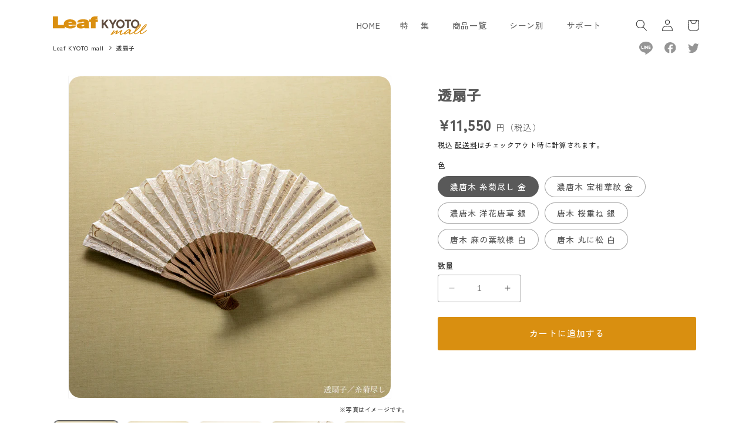

--- FILE ---
content_type: text/html; charset=utf-8
request_url: https://shop.leafkyoto.net/products/230325-silk36506
body_size: 32576
content:
<!doctype html>
<html class="no-js" lang="ja">
  <head>
    <meta name="facebook-domain-verification" content="ccz2u5ulyhv49a0xnk2owvuc01l67t" />
    <meta name="facebook-domain-verification" content="6zppd8cgfgz57y9qmajobpvllyi0p1" />
    <meta charset="utf-8">
    <meta http-equiv="X-UA-Compatible" content="IE=edge">
    <meta name="viewport" content="width=device-width,initial-scale=1">
    <meta name="theme-color" content="">
    <link rel="canonical" href="https://shop.leafkyoto.net/products/230325-silk36506"><link rel="preconnect" href="https://fonts.shopifycdn.com" crossorigin><title>
      ［伊と幸 SILK365］透扇子 の通販｜M KYOTO mall by Leaf〜
 &ndash; Leaf KYOTO mall</title>

    
      <meta name="description" content="装いを華やかに引き立ててくれる、総刺しゅうの絹布を用いた「透扇子」です。金・銀・白糸でそれぞれ２種類のデザインがあり、金銀糸で施された刺しゅうはあおぐたびにきらめくさまが艶やか。白は絹本来の清涼感と相まってひときわ爽やかな雰囲気。職人技で一本一本が丁寧に仕立てられた、JAPAN MADEの和モダン扇子です。">
    

    

<meta property="og:site_name" content="Leaf KYOTO mall">
<meta property="og:url" content="https://shop.leafkyoto.net/products/230325-silk36506">
<meta property="og:title" content="［伊と幸 SILK365］透扇子 の通販｜M KYOTO mall by Leaf〜">
<meta property="og:type" content="product">
<meta property="og:description" content="装いを華やかに引き立ててくれる、総刺しゅうの絹布を用いた「透扇子」です。金・銀・白糸でそれぞれ２種類のデザインがあり、金銀糸で施された刺しゅうはあおぐたびにきらめくさまが艶やか。白は絹本来の清涼感と相まってひときわ爽やかな雰囲気。職人技で一本一本が丁寧に仕立てられた、JAPAN MADEの和モダン扇子です。"><meta property="og:image" content="http://shop.leafkyoto.net/cdn/shop/products/230325-silk36504-3B9A9847-11.jpg?v=1680673391">
  <meta property="og:image:secure_url" content="https://shop.leafkyoto.net/cdn/shop/products/230325-silk36504-3B9A9847-11.jpg?v=1680673391">
  <meta property="og:image:width" content="1000">
  <meta property="og:image:height" content="1000"><meta property="og:price:amount" content="11,550">
  <meta property="og:price:currency" content="JPY"><meta name="twitter:card" content="summary_large_image">
<meta name="twitter:title" content="［伊と幸 SILK365］透扇子 の通販｜M KYOTO mall by Leaf〜">
<meta name="twitter:description" content="装いを華やかに引き立ててくれる、総刺しゅうの絹布を用いた「透扇子」です。金・銀・白糸でそれぞれ２種類のデザインがあり、金銀糸で施された刺しゅうはあおぐたびにきらめくさまが艶やか。白は絹本来の清涼感と相まってひときわ爽やかな雰囲気。職人技で一本一本が丁寧に仕立てられた、JAPAN MADEの和モダン扇子です。">


    <script src="//shop.leafkyoto.net/cdn/shop/t/7/assets/constants.js?v=58251544750838685771706101904" defer="defer"></script>
    <script src="//shop.leafkyoto.net/cdn/shop/t/7/assets/pubsub.js?v=158357773527763999511706101906" defer="defer"></script>
    <script src="//shop.leafkyoto.net/cdn/shop/t/7/assets/global.js?v=139248116715221171191706101905" defer="defer"></script><script src="//shop.leafkyoto.net/cdn/shop/t/7/assets/animations.js?v=114255849464433187621706101903" defer="defer"></script><script>window.performance && window.performance.mark && window.performance.mark('shopify.content_for_header.start');</script><meta name="google-site-verification" content="4_CAplOWGYZc2XDCMTAAa1WKRWSuMSwlirvcy2yTwWA">
<meta name="facebook-domain-verification" content="kywyv5zdjscophlaw7taaiz72xvpwj">
<meta id="shopify-digital-wallet" name="shopify-digital-wallet" content="/58683818137/digital_wallets/dialog">
<meta name="shopify-checkout-api-token" content="8b9848027c39e1f4326bf9397ef4e519">
<link rel="alternate" type="application/json+oembed" href="https://shop.leafkyoto.net/products/230325-silk36506.oembed">
<script async="async" src="/checkouts/internal/preloads.js?locale=ja-JP"></script>
<script id="apple-pay-shop-capabilities" type="application/json">{"shopId":58683818137,"countryCode":"JP","currencyCode":"JPY","merchantCapabilities":["supports3DS"],"merchantId":"gid:\/\/shopify\/Shop\/58683818137","merchantName":"Leaf KYOTO mall","requiredBillingContactFields":["postalAddress","email","phone"],"requiredShippingContactFields":["postalAddress","email","phone"],"shippingType":"shipping","supportedNetworks":["visa","masterCard","amex","jcb","discover"],"total":{"type":"pending","label":"Leaf KYOTO mall","amount":"1.00"},"shopifyPaymentsEnabled":true,"supportsSubscriptions":true}</script>
<script id="shopify-features" type="application/json">{"accessToken":"8b9848027c39e1f4326bf9397ef4e519","betas":["rich-media-storefront-analytics"],"domain":"shop.leafkyoto.net","predictiveSearch":false,"shopId":58683818137,"locale":"ja"}</script>
<script>var Shopify = Shopify || {};
Shopify.shop = "leafkyoto-shop.myshopify.com";
Shopify.locale = "ja";
Shopify.currency = {"active":"JPY","rate":"1.0"};
Shopify.country = "JP";
Shopify.theme = {"name":"Leaf KYOTO mall based on Dawn 10 240124","id":134222315673,"schema_name":"Dawn","schema_version":"10.0.0","theme_store_id":null,"role":"main"};
Shopify.theme.handle = "null";
Shopify.theme.style = {"id":null,"handle":null};
Shopify.cdnHost = "shop.leafkyoto.net/cdn";
Shopify.routes = Shopify.routes || {};
Shopify.routes.root = "/";</script>
<script type="module">!function(o){(o.Shopify=o.Shopify||{}).modules=!0}(window);</script>
<script>!function(o){function n(){var o=[];function n(){o.push(Array.prototype.slice.apply(arguments))}return n.q=o,n}var t=o.Shopify=o.Shopify||{};t.loadFeatures=n(),t.autoloadFeatures=n()}(window);</script>
<script id="shop-js-analytics" type="application/json">{"pageType":"product"}</script>
<script defer="defer" async type="module" src="//shop.leafkyoto.net/cdn/shopifycloud/shop-js/modules/v2/client.init-shop-cart-sync_CSE-8ASR.ja.esm.js"></script>
<script defer="defer" async type="module" src="//shop.leafkyoto.net/cdn/shopifycloud/shop-js/modules/v2/chunk.common_DDD8GOhs.esm.js"></script>
<script defer="defer" async type="module" src="//shop.leafkyoto.net/cdn/shopifycloud/shop-js/modules/v2/chunk.modal_B6JNj9sU.esm.js"></script>
<script type="module">
  await import("//shop.leafkyoto.net/cdn/shopifycloud/shop-js/modules/v2/client.init-shop-cart-sync_CSE-8ASR.ja.esm.js");
await import("//shop.leafkyoto.net/cdn/shopifycloud/shop-js/modules/v2/chunk.common_DDD8GOhs.esm.js");
await import("//shop.leafkyoto.net/cdn/shopifycloud/shop-js/modules/v2/chunk.modal_B6JNj9sU.esm.js");

  window.Shopify.SignInWithShop?.initShopCartSync?.({"fedCMEnabled":true,"windoidEnabled":true});

</script>
<script>(function() {
  var isLoaded = false;
  function asyncLoad() {
    if (isLoaded) return;
    isLoaded = true;
    var urls = ["https:\/\/smart-age-verification.herokuapp.com\/assets\/ageverify.js?shop=leafkyoto-shop.myshopify.com","https:\/\/ajax.googleapis.com\/ajax\/libs\/jquery\/3.6.0\/jquery.min.js?shop=leafkyoto-shop.myshopify.com"];
    for (var i = 0; i < urls.length; i++) {
      var s = document.createElement('script');
      s.type = 'text/javascript';
      s.async = true;
      s.src = urls[i];
      var x = document.getElementsByTagName('script')[0];
      x.parentNode.insertBefore(s, x);
    }
  };
  if(window.attachEvent) {
    window.attachEvent('onload', asyncLoad);
  } else {
    window.addEventListener('load', asyncLoad, false);
  }
})();</script>
<script id="__st">var __st={"a":58683818137,"offset":32400,"reqid":"b5450d29-477a-416d-a92a-04d03f5e858c-1769923875","pageurl":"shop.leafkyoto.net\/products\/230325-silk36506","u":"12d2a466fd21","p":"product","rtyp":"product","rid":7644214427801};</script>
<script>window.ShopifyPaypalV4VisibilityTracking = true;</script>
<script id="captcha-bootstrap">!function(){'use strict';const t='contact',e='account',n='new_comment',o=[[t,t],['blogs',n],['comments',n],[t,'customer']],c=[[e,'customer_login'],[e,'guest_login'],[e,'recover_customer_password'],[e,'create_customer']],r=t=>t.map((([t,e])=>`form[action*='/${t}']:not([data-nocaptcha='true']) input[name='form_type'][value='${e}']`)).join(','),a=t=>()=>t?[...document.querySelectorAll(t)].map((t=>t.form)):[];function s(){const t=[...o],e=r(t);return a(e)}const i='password',u='form_key',d=['recaptcha-v3-token','g-recaptcha-response','h-captcha-response',i],f=()=>{try{return window.sessionStorage}catch{return}},m='__shopify_v',_=t=>t.elements[u];function p(t,e,n=!1){try{const o=window.sessionStorage,c=JSON.parse(o.getItem(e)),{data:r}=function(t){const{data:e,action:n}=t;return t[m]||n?{data:e,action:n}:{data:t,action:n}}(c);for(const[e,n]of Object.entries(r))t.elements[e]&&(t.elements[e].value=n);n&&o.removeItem(e)}catch(o){console.error('form repopulation failed',{error:o})}}const l='form_type',E='cptcha';function T(t){t.dataset[E]=!0}const w=window,h=w.document,L='Shopify',v='ce_forms',y='captcha';let A=!1;((t,e)=>{const n=(g='f06e6c50-85a8-45c8-87d0-21a2b65856fe',I='https://cdn.shopify.com/shopifycloud/storefront-forms-hcaptcha/ce_storefront_forms_captcha_hcaptcha.v1.5.2.iife.js',D={infoText:'hCaptchaによる保護',privacyText:'プライバシー',termsText:'利用規約'},(t,e,n)=>{const o=w[L][v],c=o.bindForm;if(c)return c(t,g,e,D).then(n);var r;o.q.push([[t,g,e,D],n]),r=I,A||(h.body.append(Object.assign(h.createElement('script'),{id:'captcha-provider',async:!0,src:r})),A=!0)});var g,I,D;w[L]=w[L]||{},w[L][v]=w[L][v]||{},w[L][v].q=[],w[L][y]=w[L][y]||{},w[L][y].protect=function(t,e){n(t,void 0,e),T(t)},Object.freeze(w[L][y]),function(t,e,n,w,h,L){const[v,y,A,g]=function(t,e,n){const i=e?o:[],u=t?c:[],d=[...i,...u],f=r(d),m=r(i),_=r(d.filter((([t,e])=>n.includes(e))));return[a(f),a(m),a(_),s()]}(w,h,L),I=t=>{const e=t.target;return e instanceof HTMLFormElement?e:e&&e.form},D=t=>v().includes(t);t.addEventListener('submit',(t=>{const e=I(t);if(!e)return;const n=D(e)&&!e.dataset.hcaptchaBound&&!e.dataset.recaptchaBound,o=_(e),c=g().includes(e)&&(!o||!o.value);(n||c)&&t.preventDefault(),c&&!n&&(function(t){try{if(!f())return;!function(t){const e=f();if(!e)return;const n=_(t);if(!n)return;const o=n.value;o&&e.removeItem(o)}(t);const e=Array.from(Array(32),(()=>Math.random().toString(36)[2])).join('');!function(t,e){_(t)||t.append(Object.assign(document.createElement('input'),{type:'hidden',name:u})),t.elements[u].value=e}(t,e),function(t,e){const n=f();if(!n)return;const o=[...t.querySelectorAll(`input[type='${i}']`)].map((({name:t})=>t)),c=[...d,...o],r={};for(const[a,s]of new FormData(t).entries())c.includes(a)||(r[a]=s);n.setItem(e,JSON.stringify({[m]:1,action:t.action,data:r}))}(t,e)}catch(e){console.error('failed to persist form',e)}}(e),e.submit())}));const S=(t,e)=>{t&&!t.dataset[E]&&(n(t,e.some((e=>e===t))),T(t))};for(const o of['focusin','change'])t.addEventListener(o,(t=>{const e=I(t);D(e)&&S(e,y())}));const B=e.get('form_key'),M=e.get(l),P=B&&M;t.addEventListener('DOMContentLoaded',(()=>{const t=y();if(P)for(const e of t)e.elements[l].value===M&&p(e,B);[...new Set([...A(),...v().filter((t=>'true'===t.dataset.shopifyCaptcha))])].forEach((e=>S(e,t)))}))}(h,new URLSearchParams(w.location.search),n,t,e,['guest_login'])})(!0,!0)}();</script>
<script integrity="sha256-4kQ18oKyAcykRKYeNunJcIwy7WH5gtpwJnB7kiuLZ1E=" data-source-attribution="shopify.loadfeatures" defer="defer" src="//shop.leafkyoto.net/cdn/shopifycloud/storefront/assets/storefront/load_feature-a0a9edcb.js" crossorigin="anonymous"></script>
<script data-source-attribution="shopify.dynamic_checkout.dynamic.init">var Shopify=Shopify||{};Shopify.PaymentButton=Shopify.PaymentButton||{isStorefrontPortableWallets:!0,init:function(){window.Shopify.PaymentButton.init=function(){};var t=document.createElement("script");t.src="https://shop.leafkyoto.net/cdn/shopifycloud/portable-wallets/latest/portable-wallets.ja.js",t.type="module",document.head.appendChild(t)}};
</script>
<script data-source-attribution="shopify.dynamic_checkout.buyer_consent">
  function portableWalletsHideBuyerConsent(e){var t=document.getElementById("shopify-buyer-consent"),n=document.getElementById("shopify-subscription-policy-button");t&&n&&(t.classList.add("hidden"),t.setAttribute("aria-hidden","true"),n.removeEventListener("click",e))}function portableWalletsShowBuyerConsent(e){var t=document.getElementById("shopify-buyer-consent"),n=document.getElementById("shopify-subscription-policy-button");t&&n&&(t.classList.remove("hidden"),t.removeAttribute("aria-hidden"),n.addEventListener("click",e))}window.Shopify?.PaymentButton&&(window.Shopify.PaymentButton.hideBuyerConsent=portableWalletsHideBuyerConsent,window.Shopify.PaymentButton.showBuyerConsent=portableWalletsShowBuyerConsent);
</script>
<script data-source-attribution="shopify.dynamic_checkout.cart.bootstrap">document.addEventListener("DOMContentLoaded",(function(){function t(){return document.querySelector("shopify-accelerated-checkout-cart, shopify-accelerated-checkout")}if(t())Shopify.PaymentButton.init();else{new MutationObserver((function(e,n){t()&&(Shopify.PaymentButton.init(),n.disconnect())})).observe(document.body,{childList:!0,subtree:!0})}}));
</script>
<link id="shopify-accelerated-checkout-styles" rel="stylesheet" media="screen" href="https://shop.leafkyoto.net/cdn/shopifycloud/portable-wallets/latest/accelerated-checkout-backwards-compat.css" crossorigin="anonymous">
<style id="shopify-accelerated-checkout-cart">
        #shopify-buyer-consent {
  margin-top: 1em;
  display: inline-block;
  width: 100%;
}

#shopify-buyer-consent.hidden {
  display: none;
}

#shopify-subscription-policy-button {
  background: none;
  border: none;
  padding: 0;
  text-decoration: underline;
  font-size: inherit;
  cursor: pointer;
}

#shopify-subscription-policy-button::before {
  box-shadow: none;
}

      </style>
<script id="sections-script" data-sections="header" defer="defer" src="//shop.leafkyoto.net/cdn/shop/t/7/compiled_assets/scripts.js?v=6145"></script>
<script>window.performance && window.performance.mark && window.performance.mark('shopify.content_for_header.end');</script>


    <style data-shopify>
      @font-face {
  font-family: Assistant;
  font-weight: 400;
  font-style: normal;
  font-display: swap;
  src: url("//shop.leafkyoto.net/cdn/fonts/assistant/assistant_n4.9120912a469cad1cc292572851508ca49d12e768.woff2") format("woff2"),
       url("//shop.leafkyoto.net/cdn/fonts/assistant/assistant_n4.6e9875ce64e0fefcd3f4446b7ec9036b3ddd2985.woff") format("woff");
}

      @font-face {
  font-family: Assistant;
  font-weight: 700;
  font-style: normal;
  font-display: swap;
  src: url("//shop.leafkyoto.net/cdn/fonts/assistant/assistant_n7.bf44452348ec8b8efa3aa3068825305886b1c83c.woff2") format("woff2"),
       url("//shop.leafkyoto.net/cdn/fonts/assistant/assistant_n7.0c887fee83f6b3bda822f1150b912c72da0f7b64.woff") format("woff");
}

      
      
      @font-face {
  font-family: Assistant;
  font-weight: 400;
  font-style: normal;
  font-display: swap;
  src: url("//shop.leafkyoto.net/cdn/fonts/assistant/assistant_n4.9120912a469cad1cc292572851508ca49d12e768.woff2") format("woff2"),
       url("//shop.leafkyoto.net/cdn/fonts/assistant/assistant_n4.6e9875ce64e0fefcd3f4446b7ec9036b3ddd2985.woff") format("woff");
}


      
        :root,
        .color-background-1 {
          --color-background: 255,255,255;
        
          --gradient-background: #ffffff;
        
        --color-foreground: 89,89,89;
        --color-shadow: 18,18,18;
        --color-button: 18,18,18;
        --color-button-text: 255,255,255;
        --color-secondary-button: 255,255,255;
        --color-secondary-button-text: 18,18,18;
        --color-link: 18,18,18;
        --color-badge-foreground: 89,89,89;
        --color-badge-background: 255,255,255;
        --color-badge-border: 89,89,89;
        --payment-terms-background-color: rgb(255 255 255);
      }
      
        
        .color-background-2 {
          --color-background: 243,243,243;
        
          --gradient-background: #f3f3f3;
        
        --color-foreground: 89,89,89;
        --color-shadow: 18,18,18;
        --color-button: 18,18,18;
        --color-button-text: 243,243,243;
        --color-secondary-button: 243,243,243;
        --color-secondary-button-text: 18,18,18;
        --color-link: 18,18,18;
        --color-badge-foreground: 89,89,89;
        --color-badge-background: 243,243,243;
        --color-badge-border: 89,89,89;
        --payment-terms-background-color: rgb(243 243 243);
      }
      
        
        .color-inverse {
          --color-background: 18,18,18;
        
          --gradient-background: #121212;
        
        --color-foreground: 255,255,255;
        --color-shadow: 18,18,18;
        --color-button: 255,255,255;
        --color-button-text: 18,18,18;
        --color-secondary-button: 18,18,18;
        --color-secondary-button-text: 255,255,255;
        --color-link: 255,255,255;
        --color-badge-foreground: 255,255,255;
        --color-badge-background: 18,18,18;
        --color-badge-border: 255,255,255;
        --payment-terms-background-color: rgb(18 18 18);
      }
      
        
        .color-accent-1 {
          --color-background: 18,18,18;
        
          --gradient-background: #121212;
        
        --color-foreground: 255,255,255;
        --color-shadow: 18,18,18;
        --color-button: 255,255,255;
        --color-button-text: 18,18,18;
        --color-secondary-button: 18,18,18;
        --color-secondary-button-text: 255,255,255;
        --color-link: 255,255,255;
        --color-badge-foreground: 255,255,255;
        --color-badge-background: 18,18,18;
        --color-badge-border: 255,255,255;
        --payment-terms-background-color: rgb(18 18 18);
      }
      
        
        .color-accent-2 {
          --color-background: 51,79,180;
        
          --gradient-background: #334fb4;
        
        --color-foreground: 255,255,255;
        --color-shadow: 18,18,18;
        --color-button: 255,255,255;
        --color-button-text: 51,79,180;
        --color-secondary-button: 51,79,180;
        --color-secondary-button-text: 255,255,255;
        --color-link: 255,255,255;
        --color-badge-foreground: 255,255,255;
        --color-badge-background: 51,79,180;
        --color-badge-border: 255,255,255;
        --payment-terms-background-color: rgb(51 79 180);
      }
      
        
        .color-scheme-b936030a-b97f-4c68-b9f7-e10a76cb0c49 {
          --color-background: 255,255,255;
        
          --gradient-background: #ffffff;
        
        --color-foreground: 89,89,89;
        --color-shadow: 18,18,18;
        --color-button: 18,18,18;
        --color-button-text: 255,255,255;
        --color-secondary-button: 255,255,255;
        --color-secondary-button-text: 18,18,18;
        --color-link: 18,18,18;
        --color-badge-foreground: 89,89,89;
        --color-badge-background: 255,255,255;
        --color-badge-border: 89,89,89;
        --payment-terms-background-color: rgb(255 255 255);
      }
      
        
        .color-scheme-a5b2fe7e-a385-43e8-af9d-513ae5d80ffb {
          --color-background: 255,255,255;
        
          --gradient-background: #ffffff;
        
        --color-foreground: 48,48,48;
        --color-shadow: 18,18,18;
        --color-button: 18,18,18;
        --color-button-text: 255,255,255;
        --color-secondary-button: 255,255,255;
        --color-secondary-button-text: 18,18,18;
        --color-link: 18,18,18;
        --color-badge-foreground: 48,48,48;
        --color-badge-background: 255,255,255;
        --color-badge-border: 48,48,48;
        --payment-terms-background-color: rgb(255 255 255);
      }
      

      body, .color-background-1, .color-background-2, .color-inverse, .color-accent-1, .color-accent-2, .color-scheme-b936030a-b97f-4c68-b9f7-e10a76cb0c49, .color-scheme-a5b2fe7e-a385-43e8-af9d-513ae5d80ffb {
        color: rgba(var(--color-foreground), 0.75);
        background-color: rgb(var(--color-background));
      }

      :root {
        --font-body-family: Assistant, sans-serif;
        --font-body-style: normal;
        --font-body-weight: 400;
        --font-body-weight-bold: 700;

        --font-heading-family: Assistant, sans-serif;
        --font-heading-style: normal;
        --font-heading-weight: 400;

        --font-body-scale: 1.0;
        --font-heading-scale: 1.0;

        --media-padding: px;
        --media-border-opacity: 0.05;
        --media-border-width: 1px;
        --media-radius: 0px;
        --media-shadow-opacity: 0.0;
        --media-shadow-horizontal-offset: 0px;
        --media-shadow-vertical-offset: 4px;
        --media-shadow-blur-radius: 5px;
        --media-shadow-visible: 0;

        --page-width: 120rem;
        --page-width-margin: 0rem;

        --product-card-image-padding: 0.0rem;
        --product-card-corner-radius: 0.0rem;
        --product-card-text-alignment: left;
        --product-card-border-width: 0.0rem;
        --product-card-border-opacity: 0.1;
        --product-card-shadow-opacity: 0.0;
        --product-card-shadow-visible: 0;
        --product-card-shadow-horizontal-offset: 0.0rem;
        --product-card-shadow-vertical-offset: 0.4rem;
        --product-card-shadow-blur-radius: 0.5rem;

        --collection-card-image-padding: 0.0rem;
        --collection-card-corner-radius: 0.0rem;
        --collection-card-text-alignment: left;
        --collection-card-border-width: 0.0rem;
        --collection-card-border-opacity: 0.1;
        --collection-card-shadow-opacity: 0.0;
        --collection-card-shadow-visible: 0;
        --collection-card-shadow-horizontal-offset: 0.0rem;
        --collection-card-shadow-vertical-offset: 0.4rem;
        --collection-card-shadow-blur-radius: 0.5rem;

        --blog-card-image-padding: 0.0rem;
        --blog-card-corner-radius: 0.0rem;
        --blog-card-text-alignment: left;
        --blog-card-border-width: 0.0rem;
        --blog-card-border-opacity: 0.1;
        --blog-card-shadow-opacity: 0.0;
        --blog-card-shadow-visible: 0;
        --blog-card-shadow-horizontal-offset: 0.0rem;
        --blog-card-shadow-vertical-offset: 0.4rem;
        --blog-card-shadow-blur-radius: 0.5rem;

        --badge-corner-radius: 4.0rem;

        --popup-border-width: 1px;
        --popup-border-opacity: 0.1;
        --popup-corner-radius: 0px;
        --popup-shadow-opacity: 0.0;
        --popup-shadow-horizontal-offset: 0px;
        --popup-shadow-vertical-offset: 4px;
        --popup-shadow-blur-radius: 5px;

        --drawer-border-width: 1px;
        --drawer-border-opacity: 0.1;
        --drawer-shadow-opacity: 0.0;
        --drawer-shadow-horizontal-offset: 0px;
        --drawer-shadow-vertical-offset: 4px;
        --drawer-shadow-blur-radius: 5px;

        --spacing-sections-desktop: 0px;
        --spacing-sections-mobile: 0px;

        --grid-desktop-vertical-spacing: 8px;
        --grid-desktop-horizontal-spacing: 8px;
        --grid-mobile-vertical-spacing: 4px;
        --grid-mobile-horizontal-spacing: 4px;

        --text-boxes-border-opacity: 0.1;
        --text-boxes-border-width: 0px;
        --text-boxes-radius: 0px;
        --text-boxes-shadow-opacity: 0.0;
        --text-boxes-shadow-visible: 0;
        --text-boxes-shadow-horizontal-offset: 0px;
        --text-boxes-shadow-vertical-offset: 4px;
        --text-boxes-shadow-blur-radius: 5px;

        --buttons-radius: 0px;
        --buttons-radius-outset: 0px;
        --buttons-border-width: 1px;
        --buttons-border-opacity: 1.0;
        --buttons-shadow-opacity: 0.0;
        --buttons-shadow-visible: 0;
        --buttons-shadow-horizontal-offset: 0px;
        --buttons-shadow-vertical-offset: 4px;
        --buttons-shadow-blur-radius: 5px;
        --buttons-border-offset: 0px;

        --inputs-radius: 0px;
        --inputs-border-width: 1px;
        --inputs-border-opacity: 0.55;
        --inputs-shadow-opacity: 0.0;
        --inputs-shadow-horizontal-offset: 0px;
        --inputs-margin-offset: 0px;
        --inputs-shadow-vertical-offset: 4px;
        --inputs-shadow-blur-radius: 5px;
        --inputs-radius-outset: 0px;

        --variant-pills-radius: 40px;
        --variant-pills-border-width: 1px;
        --variant-pills-border-opacity: 0.55;
        --variant-pills-shadow-opacity: 0.0;
        --variant-pills-shadow-horizontal-offset: 0px;
        --variant-pills-shadow-vertical-offset: 4px;
        --variant-pills-shadow-blur-radius: 5px;
      }

      *,
      *::before,
      *::after {
        box-sizing: inherit;
      }

      html {
        box-sizing: border-box;
        font-size: calc(var(--font-body-scale) * 62.5%);
        height: 100%;
      }

      body {
        display: grid;
        grid-template-rows: auto auto 1fr auto;
        grid-template-columns: 100%;
        min-height: 100%;
        margin: 0;
        font-size: 1.5rem;
        letter-spacing: 0.06rem;
        line-height: calc(1 + 0.8 / var(--font-body-scale));
        font-family: var(--font-body-family);
        font-style: var(--font-body-style);
        font-weight: var(--font-body-weight);
      }

      @media screen and (min-width: 750px) {
        body {
          font-size: 1.6rem;
        }
      }
    </style>

    <link href="//shop.leafkyoto.net/cdn/shop/t/7/assets/base.css?v=117828829876360325261706101903" rel="stylesheet" type="text/css" media="all" />
<link rel="preload" as="font" href="//shop.leafkyoto.net/cdn/fonts/assistant/assistant_n4.9120912a469cad1cc292572851508ca49d12e768.woff2" type="font/woff2" crossorigin><link rel="preload" as="font" href="//shop.leafkyoto.net/cdn/fonts/assistant/assistant_n4.9120912a469cad1cc292572851508ca49d12e768.woff2" type="font/woff2" crossorigin><link
        rel="stylesheet"
        href="//shop.leafkyoto.net/cdn/shop/t/7/assets/component-predictive-search.css?v=118923337488134913561706101904"
        media="print"
        onload="this.media='all'"
      ><script>
      document.documentElement.className = document.documentElement.className.replace('no-js', 'js');
      if (Shopify.designMode) {
        document.documentElement.classList.add('shopify-design-mode');
      }
    </script><link rel="preconnect" href="https://fonts.googleapis.com">
<link rel="preconnect" href="https://fonts.gstatic.com" crossorigin>
<link href="https://fonts.googleapis.com/css2?family=Zen+Kaku+Gothic+New:wght@400;500&display=swap" rel="stylesheet">

<link href="//shop.leafkyoto.net/cdn/shop/t/7/assets/mkyoto-base.css?v=10619101609648965261706101905" rel="stylesheet" type="text/css" media="all" />
<link href="//shop.leafkyoto.net/cdn/shop/t/7/assets/mkyoto-section-featured-blog.css?v=108391430399800334311706101905" rel="stylesheet" type="text/css" media="all" />
<link href="//shop.leafkyoto.net/cdn/shop/t/7/assets/mkyoto-featured-collection.css?v=14040380056455852331706101905" rel="stylesheet" type="text/css" media="all" />
<link href="//shop.leafkyoto.net/cdn/shop/t/7/assets/mkyoto-featured-collection-slider.css?v=19421171654064800611706101905" rel="stylesheet" type="text/css" media="all" />
<link href="//shop.leafkyoto.net/cdn/shop/t/7/assets/mkyoto-related-products-slider.css?v=138516984684609075761706101905" rel="stylesheet" type="text/css" media="all" /><link href="https://monorail-edge.shopifysvc.com" rel="dns-prefetch">
<script>(function(){if ("sendBeacon" in navigator && "performance" in window) {try {var session_token_from_headers = performance.getEntriesByType('navigation')[0].serverTiming.find(x => x.name == '_s').description;} catch {var session_token_from_headers = undefined;}var session_cookie_matches = document.cookie.match(/_shopify_s=([^;]*)/);var session_token_from_cookie = session_cookie_matches && session_cookie_matches.length === 2 ? session_cookie_matches[1] : "";var session_token = session_token_from_headers || session_token_from_cookie || "";function handle_abandonment_event(e) {var entries = performance.getEntries().filter(function(entry) {return /monorail-edge.shopifysvc.com/.test(entry.name);});if (!window.abandonment_tracked && entries.length === 0) {window.abandonment_tracked = true;var currentMs = Date.now();var navigation_start = performance.timing.navigationStart;var payload = {shop_id: 58683818137,url: window.location.href,navigation_start,duration: currentMs - navigation_start,session_token,page_type: "product"};window.navigator.sendBeacon("https://monorail-edge.shopifysvc.com/v1/produce", JSON.stringify({schema_id: "online_store_buyer_site_abandonment/1.1",payload: payload,metadata: {event_created_at_ms: currentMs,event_sent_at_ms: currentMs}}));}}window.addEventListener('pagehide', handle_abandonment_event);}}());</script>
<script id="web-pixels-manager-setup">(function e(e,d,r,n,o){if(void 0===o&&(o={}),!Boolean(null===(a=null===(i=window.Shopify)||void 0===i?void 0:i.analytics)||void 0===a?void 0:a.replayQueue)){var i,a;window.Shopify=window.Shopify||{};var t=window.Shopify;t.analytics=t.analytics||{};var s=t.analytics;s.replayQueue=[],s.publish=function(e,d,r){return s.replayQueue.push([e,d,r]),!0};try{self.performance.mark("wpm:start")}catch(e){}var l=function(){var e={modern:/Edge?\/(1{2}[4-9]|1[2-9]\d|[2-9]\d{2}|\d{4,})\.\d+(\.\d+|)|Firefox\/(1{2}[4-9]|1[2-9]\d|[2-9]\d{2}|\d{4,})\.\d+(\.\d+|)|Chrom(ium|e)\/(9{2}|\d{3,})\.\d+(\.\d+|)|(Maci|X1{2}).+ Version\/(15\.\d+|(1[6-9]|[2-9]\d|\d{3,})\.\d+)([,.]\d+|)( \(\w+\)|)( Mobile\/\w+|) Safari\/|Chrome.+OPR\/(9{2}|\d{3,})\.\d+\.\d+|(CPU[ +]OS|iPhone[ +]OS|CPU[ +]iPhone|CPU IPhone OS|CPU iPad OS)[ +]+(15[._]\d+|(1[6-9]|[2-9]\d|\d{3,})[._]\d+)([._]\d+|)|Android:?[ /-](13[3-9]|1[4-9]\d|[2-9]\d{2}|\d{4,})(\.\d+|)(\.\d+|)|Android.+Firefox\/(13[5-9]|1[4-9]\d|[2-9]\d{2}|\d{4,})\.\d+(\.\d+|)|Android.+Chrom(ium|e)\/(13[3-9]|1[4-9]\d|[2-9]\d{2}|\d{4,})\.\d+(\.\d+|)|SamsungBrowser\/([2-9]\d|\d{3,})\.\d+/,legacy:/Edge?\/(1[6-9]|[2-9]\d|\d{3,})\.\d+(\.\d+|)|Firefox\/(5[4-9]|[6-9]\d|\d{3,})\.\d+(\.\d+|)|Chrom(ium|e)\/(5[1-9]|[6-9]\d|\d{3,})\.\d+(\.\d+|)([\d.]+$|.*Safari\/(?![\d.]+ Edge\/[\d.]+$))|(Maci|X1{2}).+ Version\/(10\.\d+|(1[1-9]|[2-9]\d|\d{3,})\.\d+)([,.]\d+|)( \(\w+\)|)( Mobile\/\w+|) Safari\/|Chrome.+OPR\/(3[89]|[4-9]\d|\d{3,})\.\d+\.\d+|(CPU[ +]OS|iPhone[ +]OS|CPU[ +]iPhone|CPU IPhone OS|CPU iPad OS)[ +]+(10[._]\d+|(1[1-9]|[2-9]\d|\d{3,})[._]\d+)([._]\d+|)|Android:?[ /-](13[3-9]|1[4-9]\d|[2-9]\d{2}|\d{4,})(\.\d+|)(\.\d+|)|Mobile Safari.+OPR\/([89]\d|\d{3,})\.\d+\.\d+|Android.+Firefox\/(13[5-9]|1[4-9]\d|[2-9]\d{2}|\d{4,})\.\d+(\.\d+|)|Android.+Chrom(ium|e)\/(13[3-9]|1[4-9]\d|[2-9]\d{2}|\d{4,})\.\d+(\.\d+|)|Android.+(UC? ?Browser|UCWEB|U3)[ /]?(15\.([5-9]|\d{2,})|(1[6-9]|[2-9]\d|\d{3,})\.\d+)\.\d+|SamsungBrowser\/(5\.\d+|([6-9]|\d{2,})\.\d+)|Android.+MQ{2}Browser\/(14(\.(9|\d{2,})|)|(1[5-9]|[2-9]\d|\d{3,})(\.\d+|))(\.\d+|)|K[Aa][Ii]OS\/(3\.\d+|([4-9]|\d{2,})\.\d+)(\.\d+|)/},d=e.modern,r=e.legacy,n=navigator.userAgent;return n.match(d)?"modern":n.match(r)?"legacy":"unknown"}(),u="modern"===l?"modern":"legacy",c=(null!=n?n:{modern:"",legacy:""})[u],f=function(e){return[e.baseUrl,"/wpm","/b",e.hashVersion,"modern"===e.buildTarget?"m":"l",".js"].join("")}({baseUrl:d,hashVersion:r,buildTarget:u}),m=function(e){var d=e.version,r=e.bundleTarget,n=e.surface,o=e.pageUrl,i=e.monorailEndpoint;return{emit:function(e){var a=e.status,t=e.errorMsg,s=(new Date).getTime(),l=JSON.stringify({metadata:{event_sent_at_ms:s},events:[{schema_id:"web_pixels_manager_load/3.1",payload:{version:d,bundle_target:r,page_url:o,status:a,surface:n,error_msg:t},metadata:{event_created_at_ms:s}}]});if(!i)return console&&console.warn&&console.warn("[Web Pixels Manager] No Monorail endpoint provided, skipping logging."),!1;try{return self.navigator.sendBeacon.bind(self.navigator)(i,l)}catch(e){}var u=new XMLHttpRequest;try{return u.open("POST",i,!0),u.setRequestHeader("Content-Type","text/plain"),u.send(l),!0}catch(e){return console&&console.warn&&console.warn("[Web Pixels Manager] Got an unhandled error while logging to Monorail."),!1}}}}({version:r,bundleTarget:l,surface:e.surface,pageUrl:self.location.href,monorailEndpoint:e.monorailEndpoint});try{o.browserTarget=l,function(e){var d=e.src,r=e.async,n=void 0===r||r,o=e.onload,i=e.onerror,a=e.sri,t=e.scriptDataAttributes,s=void 0===t?{}:t,l=document.createElement("script"),u=document.querySelector("head"),c=document.querySelector("body");if(l.async=n,l.src=d,a&&(l.integrity=a,l.crossOrigin="anonymous"),s)for(var f in s)if(Object.prototype.hasOwnProperty.call(s,f))try{l.dataset[f]=s[f]}catch(e){}if(o&&l.addEventListener("load",o),i&&l.addEventListener("error",i),u)u.appendChild(l);else{if(!c)throw new Error("Did not find a head or body element to append the script");c.appendChild(l)}}({src:f,async:!0,onload:function(){if(!function(){var e,d;return Boolean(null===(d=null===(e=window.Shopify)||void 0===e?void 0:e.analytics)||void 0===d?void 0:d.initialized)}()){var d=window.webPixelsManager.init(e)||void 0;if(d){var r=window.Shopify.analytics;r.replayQueue.forEach((function(e){var r=e[0],n=e[1],o=e[2];d.publishCustomEvent(r,n,o)})),r.replayQueue=[],r.publish=d.publishCustomEvent,r.visitor=d.visitor,r.initialized=!0}}},onerror:function(){return m.emit({status:"failed",errorMsg:"".concat(f," has failed to load")})},sri:function(e){var d=/^sha384-[A-Za-z0-9+/=]+$/;return"string"==typeof e&&d.test(e)}(c)?c:"",scriptDataAttributes:o}),m.emit({status:"loading"})}catch(e){m.emit({status:"failed",errorMsg:(null==e?void 0:e.message)||"Unknown error"})}}})({shopId: 58683818137,storefrontBaseUrl: "https://shop.leafkyoto.net",extensionsBaseUrl: "https://extensions.shopifycdn.com/cdn/shopifycloud/web-pixels-manager",monorailEndpoint: "https://monorail-edge.shopifysvc.com/unstable/produce_batch",surface: "storefront-renderer",enabledBetaFlags: ["2dca8a86"],webPixelsConfigList: [{"id":"586645657","configuration":"{\"config\":\"{\\\"pixel_id\\\":\\\"G-0TVM52JV1Y\\\",\\\"target_country\\\":\\\"JP\\\",\\\"gtag_events\\\":[{\\\"type\\\":\\\"search\\\",\\\"action_label\\\":\\\"G-0TVM52JV1Y\\\"},{\\\"type\\\":\\\"begin_checkout\\\",\\\"action_label\\\":\\\"G-0TVM52JV1Y\\\"},{\\\"type\\\":\\\"view_item\\\",\\\"action_label\\\":[\\\"G-0TVM52JV1Y\\\",\\\"MC-WQRBT9GTQJ\\\"]},{\\\"type\\\":\\\"purchase\\\",\\\"action_label\\\":[\\\"G-0TVM52JV1Y\\\",\\\"MC-WQRBT9GTQJ\\\"]},{\\\"type\\\":\\\"page_view\\\",\\\"action_label\\\":[\\\"G-0TVM52JV1Y\\\",\\\"MC-WQRBT9GTQJ\\\"]},{\\\"type\\\":\\\"add_payment_info\\\",\\\"action_label\\\":\\\"G-0TVM52JV1Y\\\"},{\\\"type\\\":\\\"add_to_cart\\\",\\\"action_label\\\":\\\"G-0TVM52JV1Y\\\"}],\\\"enable_monitoring_mode\\\":false}\"}","eventPayloadVersion":"v1","runtimeContext":"OPEN","scriptVersion":"b2a88bafab3e21179ed38636efcd8a93","type":"APP","apiClientId":1780363,"privacyPurposes":[],"dataSharingAdjustments":{"protectedCustomerApprovalScopes":["read_customer_address","read_customer_email","read_customer_name","read_customer_personal_data","read_customer_phone"]}},{"id":"200409241","configuration":"{\"pixel_id\":\"1895085223921400\",\"pixel_type\":\"facebook_pixel\",\"metaapp_system_user_token\":\"-\"}","eventPayloadVersion":"v1","runtimeContext":"OPEN","scriptVersion":"ca16bc87fe92b6042fbaa3acc2fbdaa6","type":"APP","apiClientId":2329312,"privacyPurposes":["ANALYTICS","MARKETING","SALE_OF_DATA"],"dataSharingAdjustments":{"protectedCustomerApprovalScopes":["read_customer_address","read_customer_email","read_customer_name","read_customer_personal_data","read_customer_phone"]}},{"id":"99647641","configuration":"{\"tagID\":\"2612960024445\"}","eventPayloadVersion":"v1","runtimeContext":"STRICT","scriptVersion":"18031546ee651571ed29edbe71a3550b","type":"APP","apiClientId":3009811,"privacyPurposes":["ANALYTICS","MARKETING","SALE_OF_DATA"],"dataSharingAdjustments":{"protectedCustomerApprovalScopes":["read_customer_address","read_customer_email","read_customer_name","read_customer_personal_data","read_customer_phone"]}},{"id":"shopify-app-pixel","configuration":"{}","eventPayloadVersion":"v1","runtimeContext":"STRICT","scriptVersion":"0450","apiClientId":"shopify-pixel","type":"APP","privacyPurposes":["ANALYTICS","MARKETING"]},{"id":"shopify-custom-pixel","eventPayloadVersion":"v1","runtimeContext":"LAX","scriptVersion":"0450","apiClientId":"shopify-pixel","type":"CUSTOM","privacyPurposes":["ANALYTICS","MARKETING"]}],isMerchantRequest: false,initData: {"shop":{"name":"Leaf KYOTO mall","paymentSettings":{"currencyCode":"JPY"},"myshopifyDomain":"leafkyoto-shop.myshopify.com","countryCode":"JP","storefrontUrl":"https:\/\/shop.leafkyoto.net"},"customer":null,"cart":null,"checkout":null,"productVariants":[{"price":{"amount":11550.0,"currencyCode":"JPY"},"product":{"title":"透扇子","vendor":"SILK365","id":"7644214427801","untranslatedTitle":"透扇子","url":"\/products\/230325-silk36506","type":"ファッション雑貨"},"id":"43071143084185","image":{"src":"\/\/shop.leafkyoto.net\/cdn\/shop\/products\/230325-silk36504-3B9A9854-11.jpg?v=1680675636"},"sku":"jo_060_silk365_15","title":"濃唐木 糸菊尽し 金","untranslatedTitle":"濃唐木 糸菊尽し 金"},{"price":{"amount":11550.0,"currencyCode":"JPY"},"product":{"title":"透扇子","vendor":"SILK365","id":"7644214427801","untranslatedTitle":"透扇子","url":"\/products\/230325-silk36506","type":"ファッション雑貨"},"id":"43071143051417","image":{"src":"\/\/shop.leafkyoto.net\/cdn\/shop\/products\/230325-silk36504-3B9A9870-11.jpg?v=1680675636"},"sku":"jo_060_silk365_14","title":"濃唐木 宝相華紋 金","untranslatedTitle":"濃唐木 宝相華紋 金"},{"price":{"amount":11550.0,"currencyCode":"JPY"},"product":{"title":"透扇子","vendor":"SILK365","id":"7644214427801","untranslatedTitle":"透扇子","url":"\/products\/230325-silk36506","type":"ファッション雑貨"},"id":"43071127191705","image":{"src":"\/\/shop.leafkyoto.net\/cdn\/shop\/products\/230325-silk36504-3B9A9859-11.jpg?v=1680675636"},"sku":"jo_060_silk365_13","title":"濃唐木 洋花唐草 銀","untranslatedTitle":"濃唐木 洋花唐草 銀"},{"price":{"amount":11550.0,"currencyCode":"JPY"},"product":{"title":"透扇子","vendor":"SILK365","id":"7644214427801","untranslatedTitle":"透扇子","url":"\/products\/230325-silk36506","type":"ファッション雑貨"},"id":"43071127158937","image":{"src":"\/\/shop.leafkyoto.net\/cdn\/shop\/products\/230325-silk36504-3B9A9861-11.jpg?v=1680675636"},"sku":"jo_060_silk365_12","title":"唐木 桜重ね 銀","untranslatedTitle":"唐木 桜重ね 銀"},{"price":{"amount":11550.0,"currencyCode":"JPY"},"product":{"title":"透扇子","vendor":"SILK365","id":"7644214427801","untranslatedTitle":"透扇子","url":"\/products\/230325-silk36506","type":"ファッション雑貨"},"id":"43071127093401","image":{"src":"\/\/shop.leafkyoto.net\/cdn\/shop\/products\/230325-silk36504-3B9A9866-11.jpg?v=1680675636"},"sku":"jo_060_silk365_10","title":"唐木 麻の葉紋様 白","untranslatedTitle":"唐木 麻の葉紋様 白"},{"price":{"amount":11550.0,"currencyCode":"JPY"},"product":{"title":"透扇子","vendor":"SILK365","id":"7644214427801","untranslatedTitle":"透扇子","url":"\/products\/230325-silk36506","type":"ファッション雑貨"},"id":"43071127126169","image":{"src":"\/\/shop.leafkyoto.net\/cdn\/shop\/products\/230325-silk36504-3B9A9855-11.jpg?v=1680675636"},"sku":"jo_060_silk365_11","title":"唐木 丸に松 白","untranslatedTitle":"唐木 丸に松 白"}],"purchasingCompany":null},},"https://shop.leafkyoto.net/cdn","1d2a099fw23dfb22ep557258f5m7a2edbae",{"modern":"","legacy":""},{"shopId":"58683818137","storefrontBaseUrl":"https:\/\/shop.leafkyoto.net","extensionBaseUrl":"https:\/\/extensions.shopifycdn.com\/cdn\/shopifycloud\/web-pixels-manager","surface":"storefront-renderer","enabledBetaFlags":"[\"2dca8a86\"]","isMerchantRequest":"false","hashVersion":"1d2a099fw23dfb22ep557258f5m7a2edbae","publish":"custom","events":"[[\"page_viewed\",{}],[\"product_viewed\",{\"productVariant\":{\"price\":{\"amount\":11550.0,\"currencyCode\":\"JPY\"},\"product\":{\"title\":\"透扇子\",\"vendor\":\"SILK365\",\"id\":\"7644214427801\",\"untranslatedTitle\":\"透扇子\",\"url\":\"\/products\/230325-silk36506\",\"type\":\"ファッション雑貨\"},\"id\":\"43071143084185\",\"image\":{\"src\":\"\/\/shop.leafkyoto.net\/cdn\/shop\/products\/230325-silk36504-3B9A9854-11.jpg?v=1680675636\"},\"sku\":\"jo_060_silk365_15\",\"title\":\"濃唐木 糸菊尽し 金\",\"untranslatedTitle\":\"濃唐木 糸菊尽し 金\"}}]]"});</script><script>
  window.ShopifyAnalytics = window.ShopifyAnalytics || {};
  window.ShopifyAnalytics.meta = window.ShopifyAnalytics.meta || {};
  window.ShopifyAnalytics.meta.currency = 'JPY';
  var meta = {"product":{"id":7644214427801,"gid":"gid:\/\/shopify\/Product\/7644214427801","vendor":"SILK365","type":"ファッション雑貨","handle":"230325-silk36506","variants":[{"id":43071143084185,"price":1155000,"name":"透扇子 - 濃唐木 糸菊尽し 金","public_title":"濃唐木 糸菊尽し 金","sku":"jo_060_silk365_15"},{"id":43071143051417,"price":1155000,"name":"透扇子 - 濃唐木 宝相華紋 金","public_title":"濃唐木 宝相華紋 金","sku":"jo_060_silk365_14"},{"id":43071127191705,"price":1155000,"name":"透扇子 - 濃唐木 洋花唐草 銀","public_title":"濃唐木 洋花唐草 銀","sku":"jo_060_silk365_13"},{"id":43071127158937,"price":1155000,"name":"透扇子 - 唐木 桜重ね 銀","public_title":"唐木 桜重ね 銀","sku":"jo_060_silk365_12"},{"id":43071127093401,"price":1155000,"name":"透扇子 - 唐木 麻の葉紋様 白","public_title":"唐木 麻の葉紋様 白","sku":"jo_060_silk365_10"},{"id":43071127126169,"price":1155000,"name":"透扇子 - 唐木 丸に松 白","public_title":"唐木 丸に松 白","sku":"jo_060_silk365_11"}],"remote":false},"page":{"pageType":"product","resourceType":"product","resourceId":7644214427801,"requestId":"b5450d29-477a-416d-a92a-04d03f5e858c-1769923875"}};
  for (var attr in meta) {
    window.ShopifyAnalytics.meta[attr] = meta[attr];
  }
</script>
<script class="analytics">
  (function () {
    var customDocumentWrite = function(content) {
      var jquery = null;

      if (window.jQuery) {
        jquery = window.jQuery;
      } else if (window.Checkout && window.Checkout.$) {
        jquery = window.Checkout.$;
      }

      if (jquery) {
        jquery('body').append(content);
      }
    };

    var hasLoggedConversion = function(token) {
      if (token) {
        return document.cookie.indexOf('loggedConversion=' + token) !== -1;
      }
      return false;
    }

    var setCookieIfConversion = function(token) {
      if (token) {
        var twoMonthsFromNow = new Date(Date.now());
        twoMonthsFromNow.setMonth(twoMonthsFromNow.getMonth() + 2);

        document.cookie = 'loggedConversion=' + token + '; expires=' + twoMonthsFromNow;
      }
    }

    var trekkie = window.ShopifyAnalytics.lib = window.trekkie = window.trekkie || [];
    if (trekkie.integrations) {
      return;
    }
    trekkie.methods = [
      'identify',
      'page',
      'ready',
      'track',
      'trackForm',
      'trackLink'
    ];
    trekkie.factory = function(method) {
      return function() {
        var args = Array.prototype.slice.call(arguments);
        args.unshift(method);
        trekkie.push(args);
        return trekkie;
      };
    };
    for (var i = 0; i < trekkie.methods.length; i++) {
      var key = trekkie.methods[i];
      trekkie[key] = trekkie.factory(key);
    }
    trekkie.load = function(config) {
      trekkie.config = config || {};
      trekkie.config.initialDocumentCookie = document.cookie;
      var first = document.getElementsByTagName('script')[0];
      var script = document.createElement('script');
      script.type = 'text/javascript';
      script.onerror = function(e) {
        var scriptFallback = document.createElement('script');
        scriptFallback.type = 'text/javascript';
        scriptFallback.onerror = function(error) {
                var Monorail = {
      produce: function produce(monorailDomain, schemaId, payload) {
        var currentMs = new Date().getTime();
        var event = {
          schema_id: schemaId,
          payload: payload,
          metadata: {
            event_created_at_ms: currentMs,
            event_sent_at_ms: currentMs
          }
        };
        return Monorail.sendRequest("https://" + monorailDomain + "/v1/produce", JSON.stringify(event));
      },
      sendRequest: function sendRequest(endpointUrl, payload) {
        // Try the sendBeacon API
        if (window && window.navigator && typeof window.navigator.sendBeacon === 'function' && typeof window.Blob === 'function' && !Monorail.isIos12()) {
          var blobData = new window.Blob([payload], {
            type: 'text/plain'
          });

          if (window.navigator.sendBeacon(endpointUrl, blobData)) {
            return true;
          } // sendBeacon was not successful

        } // XHR beacon

        var xhr = new XMLHttpRequest();

        try {
          xhr.open('POST', endpointUrl);
          xhr.setRequestHeader('Content-Type', 'text/plain');
          xhr.send(payload);
        } catch (e) {
          console.log(e);
        }

        return false;
      },
      isIos12: function isIos12() {
        return window.navigator.userAgent.lastIndexOf('iPhone; CPU iPhone OS 12_') !== -1 || window.navigator.userAgent.lastIndexOf('iPad; CPU OS 12_') !== -1;
      }
    };
    Monorail.produce('monorail-edge.shopifysvc.com',
      'trekkie_storefront_load_errors/1.1',
      {shop_id: 58683818137,
      theme_id: 134222315673,
      app_name: "storefront",
      context_url: window.location.href,
      source_url: "//shop.leafkyoto.net/cdn/s/trekkie.storefront.c59ea00e0474b293ae6629561379568a2d7c4bba.min.js"});

        };
        scriptFallback.async = true;
        scriptFallback.src = '//shop.leafkyoto.net/cdn/s/trekkie.storefront.c59ea00e0474b293ae6629561379568a2d7c4bba.min.js';
        first.parentNode.insertBefore(scriptFallback, first);
      };
      script.async = true;
      script.src = '//shop.leafkyoto.net/cdn/s/trekkie.storefront.c59ea00e0474b293ae6629561379568a2d7c4bba.min.js';
      first.parentNode.insertBefore(script, first);
    };
    trekkie.load(
      {"Trekkie":{"appName":"storefront","development":false,"defaultAttributes":{"shopId":58683818137,"isMerchantRequest":null,"themeId":134222315673,"themeCityHash":"13951107411401684891","contentLanguage":"ja","currency":"JPY","eventMetadataId":"b40a1d21-ac86-44d5-9e64-97bb9f8eac94"},"isServerSideCookieWritingEnabled":true,"monorailRegion":"shop_domain","enabledBetaFlags":["65f19447","b5387b81"]},"Session Attribution":{},"S2S":{"facebookCapiEnabled":true,"source":"trekkie-storefront-renderer","apiClientId":580111}}
    );

    var loaded = false;
    trekkie.ready(function() {
      if (loaded) return;
      loaded = true;

      window.ShopifyAnalytics.lib = window.trekkie;

      var originalDocumentWrite = document.write;
      document.write = customDocumentWrite;
      try { window.ShopifyAnalytics.merchantGoogleAnalytics.call(this); } catch(error) {};
      document.write = originalDocumentWrite;

      window.ShopifyAnalytics.lib.page(null,{"pageType":"product","resourceType":"product","resourceId":7644214427801,"requestId":"b5450d29-477a-416d-a92a-04d03f5e858c-1769923875","shopifyEmitted":true});

      var match = window.location.pathname.match(/checkouts\/(.+)\/(thank_you|post_purchase)/)
      var token = match? match[1]: undefined;
      if (!hasLoggedConversion(token)) {
        setCookieIfConversion(token);
        window.ShopifyAnalytics.lib.track("Viewed Product",{"currency":"JPY","variantId":43071143084185,"productId":7644214427801,"productGid":"gid:\/\/shopify\/Product\/7644214427801","name":"透扇子 - 濃唐木 糸菊尽し 金","price":"11550","sku":"jo_060_silk365_15","brand":"SILK365","variant":"濃唐木 糸菊尽し 金","category":"ファッション雑貨","nonInteraction":true,"remote":false},undefined,undefined,{"shopifyEmitted":true});
      window.ShopifyAnalytics.lib.track("monorail:\/\/trekkie_storefront_viewed_product\/1.1",{"currency":"JPY","variantId":43071143084185,"productId":7644214427801,"productGid":"gid:\/\/shopify\/Product\/7644214427801","name":"透扇子 - 濃唐木 糸菊尽し 金","price":"11550","sku":"jo_060_silk365_15","brand":"SILK365","variant":"濃唐木 糸菊尽し 金","category":"ファッション雑貨","nonInteraction":true,"remote":false,"referer":"https:\/\/shop.leafkyoto.net\/products\/230325-silk36506"});
      }
    });


        var eventsListenerScript = document.createElement('script');
        eventsListenerScript.async = true;
        eventsListenerScript.src = "//shop.leafkyoto.net/cdn/shopifycloud/storefront/assets/shop_events_listener-3da45d37.js";
        document.getElementsByTagName('head')[0].appendChild(eventsListenerScript);

})();</script>
  <script>
  if (!window.ga || (window.ga && typeof window.ga !== 'function')) {
    window.ga = function ga() {
      (window.ga.q = window.ga.q || []).push(arguments);
      if (window.Shopify && window.Shopify.analytics && typeof window.Shopify.analytics.publish === 'function') {
        window.Shopify.analytics.publish("ga_stub_called", {}, {sendTo: "google_osp_migration"});
      }
      console.error("Shopify's Google Analytics stub called with:", Array.from(arguments), "\nSee https://help.shopify.com/manual/promoting-marketing/pixels/pixel-migration#google for more information.");
    };
    if (window.Shopify && window.Shopify.analytics && typeof window.Shopify.analytics.publish === 'function') {
      window.Shopify.analytics.publish("ga_stub_initialized", {}, {sendTo: "google_osp_migration"});
    }
  }
</script>
<script
  defer
  src="https://shop.leafkyoto.net/cdn/shopifycloud/perf-kit/shopify-perf-kit-3.1.0.min.js"
  data-application="storefront-renderer"
  data-shop-id="58683818137"
  data-render-region="gcp-us-central1"
  data-page-type="product"
  data-theme-instance-id="134222315673"
  data-theme-name="Dawn"
  data-theme-version="10.0.0"
  data-monorail-region="shop_domain"
  data-resource-timing-sampling-rate="10"
  data-shs="true"
  data-shs-beacon="true"
  data-shs-export-with-fetch="true"
  data-shs-logs-sample-rate="1"
  data-shs-beacon-endpoint="https://shop.leafkyoto.net/api/collect"
></script>
</head>

  <body class="gradient animate--hover-default">

<!-- Google Tag Manager (noscript) -->
<noscript><iframe src="https://www.googletagmanager.com/ns.html?id=GTM-T5J842S"
height="0" width="0" style="display:none;visibility:hidden"></iframe></noscript>
<!-- End Google Tag Manager (noscript) -->

    <a class="skip-to-content-link button visually-hidden" href="#MainContent">
      コンテンツに進む
    </a><!-- BEGIN sections: header-group -->
<section id="shopify-section-sections--16421919424665__cc571bed-2761-4bde-beec-b181f7bafb48" class="shopify-section shopify-section-group-header-group section"><style data-shopify>.section-sections--16421919424665__cc571bed-2761-4bde-beec-b181f7bafb48-padding {
    padding-top: calc(0px * 0.75);
    padding-bottom: calc(0px  * 0.75);
  }

  @media screen and (min-width: 750px) {
    .section-sections--16421919424665__cc571bed-2761-4bde-beec-b181f7bafb48-padding {
      padding-top: 0px;
      padding-bottom: 0px;
    }
  }</style><div class="color-background-1 gradient">
  <div class="section-sections--16421919424665__cc571bed-2761-4bde-beec-b181f7bafb48-padding">
    
  </div>
</div>


</section><div id="shopify-section-sections--16421919424665__header" class="shopify-section shopify-section-group-header-group section-header"><link rel="stylesheet" href="//shop.leafkyoto.net/cdn/shop/t/7/assets/component-list-menu.css?v=151968516119678728991706101903" media="print" onload="this.media='all'">
<link rel="stylesheet" href="//shop.leafkyoto.net/cdn/shop/t/7/assets/component-search.css?v=130382253973794904871706101904" media="print" onload="this.media='all'">
<link rel="stylesheet" href="//shop.leafkyoto.net/cdn/shop/t/7/assets/component-menu-drawer.css?v=160161990486659892291706101904" media="print" onload="this.media='all'">
<link rel="stylesheet" href="//shop.leafkyoto.net/cdn/shop/t/7/assets/component-cart-notification.css?v=54116361853792938221706101903" media="print" onload="this.media='all'">
<link rel="stylesheet" href="//shop.leafkyoto.net/cdn/shop/t/7/assets/component-cart-items.css?v=4628327769354762111706101903" media="print" onload="this.media='all'"><link rel="stylesheet" href="//shop.leafkyoto.net/cdn/shop/t/7/assets/component-price.css?v=65402837579211014041706101904" media="print" onload="this.media='all'">
  <link rel="stylesheet" href="//shop.leafkyoto.net/cdn/shop/t/7/assets/component-loading-overlay.css?v=43236910203777044501706101904" media="print" onload="this.media='all'"><noscript><link href="//shop.leafkyoto.net/cdn/shop/t/7/assets/component-list-menu.css?v=151968516119678728991706101903" rel="stylesheet" type="text/css" media="all" /></noscript>
<noscript><link href="//shop.leafkyoto.net/cdn/shop/t/7/assets/component-search.css?v=130382253973794904871706101904" rel="stylesheet" type="text/css" media="all" /></noscript>
<noscript><link href="//shop.leafkyoto.net/cdn/shop/t/7/assets/component-menu-drawer.css?v=160161990486659892291706101904" rel="stylesheet" type="text/css" media="all" /></noscript>
<noscript><link href="//shop.leafkyoto.net/cdn/shop/t/7/assets/component-cart-notification.css?v=54116361853792938221706101903" rel="stylesheet" type="text/css" media="all" /></noscript>
<noscript><link href="//shop.leafkyoto.net/cdn/shop/t/7/assets/component-cart-items.css?v=4628327769354762111706101903" rel="stylesheet" type="text/css" media="all" /></noscript>

<style>
  header-drawer {
    justify-self: start;
    margin-left: -1.2rem;
  }@media screen and (min-width: 990px) {
      header-drawer {
        display: none;
      }
    }.menu-drawer-container {
    display: flex;
  }

  .list-menu {
    list-style: none;
    padding: 0;
    margin: 0;
  }

  .list-menu--inline {
    display: inline-flex;
    flex-wrap: wrap;
  }

  summary.list-menu__item {
    padding-right: 2.7rem;
  }

  .list-menu__item {
    display: flex;
    align-items: center;
    line-height: calc(1 + 0.3 / var(--font-body-scale));
  }

  .list-menu__item--link {
    text-decoration: none;
    padding-bottom: 1rem;
    padding-top: 1rem;
    line-height: calc(1 + 0.8 / var(--font-body-scale));
  }

  @media screen and (min-width: 750px) {
    .list-menu__item--link {
      padding-bottom: 0.5rem;
      padding-top: 0.5rem;
    }
  }
</style><style data-shopify>.header {
    padding-top: 10px;
    padding-bottom: 2px;
  }

  .section-header {
    position: sticky; /* This is for fixing a Safari z-index issue. PR #2147 */
    margin-bottom: 0px;
  }

  @media screen and (min-width: 750px) {
    .section-header {
      margin-bottom: 0px;
    }
  }

  @media screen and (min-width: 990px) {
    .header {
      padding-top: 20px;
      padding-bottom: 4px;
    }
  }</style><script src="//shop.leafkyoto.net/cdn/shop/t/7/assets/details-disclosure.js?v=13653116266235556501706101904" defer="defer"></script>
<script src="//shop.leafkyoto.net/cdn/shop/t/7/assets/details-modal.js?v=25581673532751508451706101904" defer="defer"></script>
<script src="//shop.leafkyoto.net/cdn/shop/t/7/assets/cart-notification.js?v=133508293167896966491706101903" defer="defer"></script>
<script src="//shop.leafkyoto.net/cdn/shop/t/7/assets/search-form.js?v=133129549252120666541706101906" defer="defer"></script><svg xmlns="http://www.w3.org/2000/svg" class="hidden">
  <symbol id="icon-search" viewbox="0 0 18 19" fill="none">
    <path fill-rule="evenodd" clip-rule="evenodd" d="M11.03 11.68A5.784 5.784 0 112.85 3.5a5.784 5.784 0 018.18 8.18zm.26 1.12a6.78 6.78 0 11.72-.7l5.4 5.4a.5.5 0 11-.71.7l-5.41-5.4z" fill="currentColor"/>
  </symbol>

  <symbol id="icon-reset" class="icon icon-close"  fill="none" viewBox="0 0 18 18" stroke="currentColor">
    <circle r="8.5" cy="9" cx="9" stroke-opacity="0.2"/>
    <path d="M6.82972 6.82915L1.17193 1.17097" stroke-linecap="round" stroke-linejoin="round" transform="translate(5 5)"/>
    <path d="M1.22896 6.88502L6.77288 1.11523" stroke-linecap="round" stroke-linejoin="round" transform="translate(5 5)"/>
  </symbol>

  <symbol id="icon-close" class="icon icon-close" fill="none" viewBox="0 0 18 17">
    <path d="M.865 15.978a.5.5 0 00.707.707l7.433-7.431 7.579 7.282a.501.501 0 00.846-.37.5.5 0 00-.153-.351L9.712 8.546l7.417-7.416a.5.5 0 10-.707-.708L8.991 7.853 1.413.573a.5.5 0 10-.693.72l7.563 7.268-7.418 7.417z" fill="currentColor">
  </symbol>
</svg><sticky-header data-sticky-type="on-scroll-up" class="header-wrapper color-scheme-a5b2fe7e-a385-43e8-af9d-513ae5d80ffb gradient"><header class="header header--middle-left header--mobile-center page-width header--has-menu header--has-account">

<header-drawer data-breakpoint="tablet">
  <details id="Details-menu-drawer-container" class="menu-drawer-container">
    <summary
      class="header__icon header__icon--menu header__icon--summary link focus-inset"
      aria-label="メニュー"
    >
      <span>
        <svg
  xmlns="http://www.w3.org/2000/svg"
  aria-hidden="true"
  focusable="false"
  class="icon icon-hamburger"
  fill="none"
  viewBox="0 0 18 16"
>
  <path d="M1 .5a.5.5 0 100 1h15.71a.5.5 0 000-1H1zM.5 8a.5.5 0 01.5-.5h15.71a.5.5 0 010 1H1A.5.5 0 01.5 8zm0 7a.5.5 0 01.5-.5h15.71a.5.5 0 010 1H1a.5.5 0 01-.5-.5z" fill="currentColor">
</svg>

        <svg
  xmlns="http://www.w3.org/2000/svg"
  aria-hidden="true"
  focusable="false"
  class="icon icon-close"
  fill="none"
  viewBox="0 0 18 17"
>
  <path d="M.865 15.978a.5.5 0 00.707.707l7.433-7.431 7.579 7.282a.501.501 0 00.846-.37.5.5 0 00-.153-.351L9.712 8.546l7.417-7.416a.5.5 0 10-.707-.708L8.991 7.853 1.413.573a.5.5 0 10-.693.72l7.563 7.268-7.418 7.417z" fill="currentColor">
</svg>

      </span>
    </summary>
    <div id="menu-drawer" class="gradient menu-drawer motion-reduce">
      <div class="menu-drawer__inner-container">
        <div class="menu-drawer__navigation-container">
          <nav class="menu-drawer__navigation">
            <ul class="menu-drawer__menu has-submenu list-menu" role="list"><li><a
                      id="HeaderDrawer-home"
                      href="/"
                      class="menu-drawer__menu-item list-menu__item link link--text focus-inset"
                      
                    >
                      HOME
                    </a></li><li><details id="Details-menu-drawer-menu-item-2">
                      <summary
                        id="HeaderDrawer-特集"
                        class="menu-drawer__menu-item list-menu__item link link--text focus-inset"
                      >
                        特集
                        <svg
  viewBox="0 0 14 10"
  fill="none"
  aria-hidden="true"
  focusable="false"
  class="icon icon-arrow"
  xmlns="http://www.w3.org/2000/svg"
>
  <path fill-rule="evenodd" clip-rule="evenodd" d="M8.537.808a.5.5 0 01.817-.162l4 4a.5.5 0 010 .708l-4 4a.5.5 0 11-.708-.708L11.793 5.5H1a.5.5 0 010-1h10.793L8.646 1.354a.5.5 0 01-.109-.546z" fill="currentColor">
</svg>

                        <svg aria-hidden="true" focusable="false" class="icon icon-caret" viewBox="0 0 10 6">
  <path fill-rule="evenodd" clip-rule="evenodd" d="M9.354.646a.5.5 0 00-.708 0L5 4.293 1.354.646a.5.5 0 00-.708.708l4 4a.5.5 0 00.708 0l4-4a.5.5 0 000-.708z" fill="currentColor">
</svg>

                      </summary>
                      <div
                        id="link-特集"
                        class="menu-drawer__submenu has-submenu gradient motion-reduce"
                        tabindex="-1"
                      >
                        <div class="menu-drawer__inner-submenu">
                          <button class="menu-drawer__close-button link link--text focus-inset" aria-expanded="true">
                            <svg
  viewBox="0 0 14 10"
  fill="none"
  aria-hidden="true"
  focusable="false"
  class="icon icon-arrow"
  xmlns="http://www.w3.org/2000/svg"
>
  <path fill-rule="evenodd" clip-rule="evenodd" d="M8.537.808a.5.5 0 01.817-.162l4 4a.5.5 0 010 .708l-4 4a.5.5 0 11-.708-.708L11.793 5.5H1a.5.5 0 010-1h10.793L8.646 1.354a.5.5 0 01-.109-.546z" fill="currentColor">
</svg>

                            特集
                          </button>
                          <ul class="menu-drawer__menu list-menu" role="list" tabindex="-1"><li><a
                                    id="HeaderDrawer-特集-特集一覧"
                                    href="/blogs/feature"
                                    class="menu-drawer__menu-item link link--text list-menu__item focus-inset"
                                    
                                  >
                                    特集一覧
                                  </a></li><li><a
                                    id="HeaderDrawer-特集-leaf-kyoto-mall-とは"
                                    href="/pages/leaf-kyoto-mall-%E3%81%A8%E3%81%AF"
                                    class="menu-drawer__menu-item link link--text list-menu__item focus-inset"
                                    
                                  >
                                    Leaf KYOTO mall とは?
                                  </a></li><li><a
                                    id="HeaderDrawer-特集-感謝-公式アンバサダーさんのご紹介"
                                    href="/pages/ambassador"
                                    class="menu-drawer__menu-item link link--text list-menu__item focus-inset"
                                    
                                  >
                                    感謝！公式アンバサダーさんのご紹介
                                  </a></li></ul>
                        </div>
                      </div>
                    </details></li><li><details id="Details-menu-drawer-menu-item-3">
                      <summary
                        id="HeaderDrawer-商品一覧"
                        class="menu-drawer__menu-item list-menu__item link link--text focus-inset"
                      >
                        商品一覧
                        <svg
  viewBox="0 0 14 10"
  fill="none"
  aria-hidden="true"
  focusable="false"
  class="icon icon-arrow"
  xmlns="http://www.w3.org/2000/svg"
>
  <path fill-rule="evenodd" clip-rule="evenodd" d="M8.537.808a.5.5 0 01.817-.162l4 4a.5.5 0 010 .708l-4 4a.5.5 0 11-.708-.708L11.793 5.5H1a.5.5 0 010-1h10.793L8.646 1.354a.5.5 0 01-.109-.546z" fill="currentColor">
</svg>

                        <svg aria-hidden="true" focusable="false" class="icon icon-caret" viewBox="0 0 10 6">
  <path fill-rule="evenodd" clip-rule="evenodd" d="M9.354.646a.5.5 0 00-.708 0L5 4.293 1.354.646a.5.5 0 00-.708.708l4 4a.5.5 0 00.708 0l4-4a.5.5 0 000-.708z" fill="currentColor">
</svg>

                      </summary>
                      <div
                        id="link-商品一覧"
                        class="menu-drawer__submenu has-submenu gradient motion-reduce"
                        tabindex="-1"
                      >
                        <div class="menu-drawer__inner-submenu">
                          <button class="menu-drawer__close-button link link--text focus-inset" aria-expanded="true">
                            <svg
  viewBox="0 0 14 10"
  fill="none"
  aria-hidden="true"
  focusable="false"
  class="icon icon-arrow"
  xmlns="http://www.w3.org/2000/svg"
>
  <path fill-rule="evenodd" clip-rule="evenodd" d="M8.537.808a.5.5 0 01.817-.162l4 4a.5.5 0 010 .708l-4 4a.5.5 0 11-.708-.708L11.793 5.5H1a.5.5 0 010-1h10.793L8.646 1.354a.5.5 0 01-.109-.546z" fill="currentColor">
</svg>

                            商品一覧
                          </button>
                          <ul class="menu-drawer__menu list-menu" role="list" tabindex="-1"><li><a
                                    id="HeaderDrawer-商品一覧-おかず"
                                    href="/collections/side_dish"
                                    class="menu-drawer__menu-item link link--text list-menu__item focus-inset"
                                    
                                  >
                                    おかず
                                  </a></li><li><a
                                    id="HeaderDrawer-商品一覧-米-パン-麺"
                                    href="/collections/%E7%B1%B3-%E3%83%91%E3%83%B3-%E9%BA%BA"
                                    class="menu-drawer__menu-item link link--text list-menu__item focus-inset"
                                    
                                  >
                                    米・パン・麺
                                  </a></li><li><a
                                    id="HeaderDrawer-商品一覧-スイーツ-お菓子"
                                    href="/collections/%E3%82%B9%E3%82%A4%E3%83%BC%E3%83%84-%E3%81%8A%E8%8F%93%E5%AD%90"
                                    class="menu-drawer__menu-item link link--text list-menu__item focus-inset"
                                    
                                  >
                                    スイーツ・お菓子
                                  </a></li><li><a
                                    id="HeaderDrawer-商品一覧-ドリンク-お酒"
                                    href="/collections/%E3%83%89%E3%83%AA%E3%83%B3%E3%82%AF-%E3%81%8A%E9%85%92"
                                    class="menu-drawer__menu-item link link--text list-menu__item focus-inset"
                                    
                                  >
                                    ドリンク・お酒
                                  </a></li><li><a
                                    id="HeaderDrawer-商品一覧-調味料-生鮮-そのほか"
                                    href="/collections/%E3%81%9D%E3%81%AE%E3%81%BB%E3%81%8B"
                                    class="menu-drawer__menu-item link link--text list-menu__item focus-inset"
                                    
                                  >
                                    調味料・生鮮　そのほか
                                  </a></li><li><a
                                    id="HeaderDrawer-商品一覧-器-雑貨-アート"
                                    href="/collections/%E5%99%A8-%E9%9B%91%E8%B2%A8-%E3%82%A2%E3%83%BC%E3%83%88"
                                    class="menu-drawer__menu-item link link--text list-menu__item focus-inset"
                                    
                                  >
                                    器・雑貨・アート
                                  </a></li></ul>
                        </div>
                      </div>
                    </details></li><li><details id="Details-menu-drawer-menu-item-4">
                      <summary
                        id="HeaderDrawer-シーン別"
                        class="menu-drawer__menu-item list-menu__item link link--text focus-inset"
                      >
                        シーン別
                        <svg
  viewBox="0 0 14 10"
  fill="none"
  aria-hidden="true"
  focusable="false"
  class="icon icon-arrow"
  xmlns="http://www.w3.org/2000/svg"
>
  <path fill-rule="evenodd" clip-rule="evenodd" d="M8.537.808a.5.5 0 01.817-.162l4 4a.5.5 0 010 .708l-4 4a.5.5 0 11-.708-.708L11.793 5.5H1a.5.5 0 010-1h10.793L8.646 1.354a.5.5 0 01-.109-.546z" fill="currentColor">
</svg>

                        <svg aria-hidden="true" focusable="false" class="icon icon-caret" viewBox="0 0 10 6">
  <path fill-rule="evenodd" clip-rule="evenodd" d="M9.354.646a.5.5 0 00-.708 0L5 4.293 1.354.646a.5.5 0 00-.708.708l4 4a.5.5 0 00.708 0l4-4a.5.5 0 000-.708z" fill="currentColor">
</svg>

                      </summary>
                      <div
                        id="link-シーン別"
                        class="menu-drawer__submenu has-submenu gradient motion-reduce"
                        tabindex="-1"
                      >
                        <div class="menu-drawer__inner-submenu">
                          <button class="menu-drawer__close-button link link--text focus-inset" aria-expanded="true">
                            <svg
  viewBox="0 0 14 10"
  fill="none"
  aria-hidden="true"
  focusable="false"
  class="icon icon-arrow"
  xmlns="http://www.w3.org/2000/svg"
>
  <path fill-rule="evenodd" clip-rule="evenodd" d="M8.537.808a.5.5 0 01.817-.162l4 4a.5.5 0 010 .708l-4 4a.5.5 0 11-.708-.708L11.793 5.5H1a.5.5 0 010-1h10.793L8.646 1.354a.5.5 0 01-.109-.546z" fill="currentColor">
</svg>

                            シーン別
                          </button>
                          <ul class="menu-drawer__menu list-menu" role="list" tabindex="-1"><li><a
                                    id="HeaderDrawer-シーン別-予算別で探す-5-000"
                                    href="/collections/%E4%BA%88%E7%AE%97%E5%88%A5%E3%81%A7%E6%8E%A2%E3%81%99-5-000"
                                    class="menu-drawer__menu-item link link--text list-menu__item focus-inset"
                                    
                                  >
                                    予算別で探す ～￥5,000
                                  </a></li><li><a
                                    id="HeaderDrawer-シーン別-予算別で探す-5-000-10-000"
                                    href="/collections/%E4%BA%88%E7%AE%97%E5%88%A5%E3%81%A7%E6%8E%A2%E3%81%99-5-000-10-000"
                                    class="menu-drawer__menu-item link link--text list-menu__item focus-inset"
                                    
                                  >
                                    予算別で探す ￥5,000～￥10,000
                                  </a></li><li><a
                                    id="HeaderDrawer-シーン別-予算別で探す-10-000"
                                    href="/collections/%E4%BA%88%E7%AE%97%E5%88%A5%E3%81%A7%E6%8E%A2%E3%81%99-10-000"
                                    class="menu-drawer__menu-item link link--text list-menu__item focus-inset"
                                    
                                  >
                                    予算別で探す ￥10,000～
                                  </a></li></ul>
                        </div>
                      </div>
                    </details></li><li><details id="Details-menu-drawer-menu-item-5">
                      <summary
                        id="HeaderDrawer-サポート"
                        class="menu-drawer__menu-item list-menu__item link link--text focus-inset"
                      >
                        サポート
                        <svg
  viewBox="0 0 14 10"
  fill="none"
  aria-hidden="true"
  focusable="false"
  class="icon icon-arrow"
  xmlns="http://www.w3.org/2000/svg"
>
  <path fill-rule="evenodd" clip-rule="evenodd" d="M8.537.808a.5.5 0 01.817-.162l4 4a.5.5 0 010 .708l-4 4a.5.5 0 11-.708-.708L11.793 5.5H1a.5.5 0 010-1h10.793L8.646 1.354a.5.5 0 01-.109-.546z" fill="currentColor">
</svg>

                        <svg aria-hidden="true" focusable="false" class="icon icon-caret" viewBox="0 0 10 6">
  <path fill-rule="evenodd" clip-rule="evenodd" d="M9.354.646a.5.5 0 00-.708 0L5 4.293 1.354.646a.5.5 0 00-.708.708l4 4a.5.5 0 00.708 0l4-4a.5.5 0 000-.708z" fill="currentColor">
</svg>

                      </summary>
                      <div
                        id="link-サポート"
                        class="menu-drawer__submenu has-submenu gradient motion-reduce"
                        tabindex="-1"
                      >
                        <div class="menu-drawer__inner-submenu">
                          <button class="menu-drawer__close-button link link--text focus-inset" aria-expanded="true">
                            <svg
  viewBox="0 0 14 10"
  fill="none"
  aria-hidden="true"
  focusable="false"
  class="icon icon-arrow"
  xmlns="http://www.w3.org/2000/svg"
>
  <path fill-rule="evenodd" clip-rule="evenodd" d="M8.537.808a.5.5 0 01.817-.162l4 4a.5.5 0 010 .708l-4 4a.5.5 0 11-.708-.708L11.793 5.5H1a.5.5 0 010-1h10.793L8.646 1.354a.5.5 0 01-.109-.546z" fill="currentColor">
</svg>

                            サポート
                          </button>
                          <ul class="menu-drawer__menu list-menu" role="list" tabindex="-1"><li><a
                                    id="HeaderDrawer-サポート-ショッピングガイド"
                                    href="/pages/shopping-guide"
                                    class="menu-drawer__menu-item link link--text list-menu__item focus-inset"
                                    
                                  >
                                    ショッピングガイド
                                  </a></li><li><a
                                    id="HeaderDrawer-サポート-配送ポリシー"
                                    href="/pages/shipping-policy"
                                    class="menu-drawer__menu-item link link--text list-menu__item focus-inset"
                                    
                                  >
                                    配送ポリシー
                                  </a></li><li><a
                                    id="HeaderDrawer-サポート-返金ポリシー"
                                    href="/pages/%E8%BF%94%E9%87%91%E3%83%9D%E3%83%AA%E3%82%B7%E3%83%BC"
                                    class="menu-drawer__menu-item link link--text list-menu__item focus-inset"
                                    
                                  >
                                    返金ポリシー
                                  </a></li><li><a
                                    id="HeaderDrawer-サポート-よくある質問"
                                    href="/pages/faq"
                                    class="menu-drawer__menu-item link link--text list-menu__item focus-inset"
                                    
                                  >
                                    よくある質問
                                  </a></li><li><a
                                    id="HeaderDrawer-サポート-お問い合わせ"
                                    href="/pages/%E3%81%8A%E5%95%8F%E3%81%84%E5%90%88%E3%82%8F%E3%81%9B"
                                    class="menu-drawer__menu-item link link--text list-menu__item focus-inset"
                                    
                                  >
                                    お問い合わせ
                                  </a></li><li><a
                                    id="HeaderDrawer-サポート-会社概要"
                                    href="https://recruit.leafkyoto.net/about/"
                                    class="menu-drawer__menu-item link link--text list-menu__item focus-inset"
                                    
                                  >
                                    会社概要
                                  </a></li><li><a
                                    id="HeaderDrawer-サポート-ご利用規約"
                                    href="/pages/termsofservice"
                                    class="menu-drawer__menu-item link link--text list-menu__item focus-inset"
                                    
                                  >
                                    ご利用規約
                                  </a></li><li><a
                                    id="HeaderDrawer-サポート-プライバシーポリシー"
                                    href="/pages/policy"
                                    class="menu-drawer__menu-item link link--text list-menu__item focus-inset"
                                    
                                  >
                                    プライバシーポリシー
                                  </a></li><li><a
                                    id="HeaderDrawer-サポート-特定商取引法に基づく表記"
                                    href="/pages/stca"
                                    class="menu-drawer__menu-item link link--text list-menu__item focus-inset"
                                    
                                  >
                                    特定商取引法に基づく表記
                                  </a></li></ul>
                        </div>
                      </div>
                    </details></li></ul>
          </nav>
          <div class="menu-drawer__utility-links"><a
                href="/account/login"
                class="menu-drawer__account link focus-inset h5 medium-hide large-up-hide"
              >
                <svg
  xmlns="http://www.w3.org/2000/svg"
  aria-hidden="true"
  focusable="false"
  class="icon icon-account"
  fill="none"
  viewBox="0 0 18 19"
>
  <path fill-rule="evenodd" clip-rule="evenodd" d="M6 4.5a3 3 0 116 0 3 3 0 01-6 0zm3-4a4 4 0 100 8 4 4 0 000-8zm5.58 12.15c1.12.82 1.83 2.24 1.91 4.85H1.51c.08-2.6.79-4.03 1.9-4.85C4.66 11.75 6.5 11.5 9 11.5s4.35.26 5.58 1.15zM9 10.5c-2.5 0-4.65.24-6.17 1.35C1.27 12.98.5 14.93.5 18v.5h17V18c0-3.07-.77-5.02-2.33-6.15-1.52-1.1-3.67-1.35-6.17-1.35z" fill="currentColor">
</svg>

ログイン</a><ul class="list list-social list-unstyled" role="list"></ul>
          </div>
        </div>
      </div>
    </div>
  </details>
</header-drawer>
<a href="/" class="header__heading-link link link--text focus-inset"><div class="header__heading-logo-wrapper">
                
                <img src="//shop.leafkyoto.net/cdn/shop/files/logo_e839ed60-2f75-4352-ae51-baccd4ebe33b.svg?v=1706104535&amp;width=600" alt="Leaf KYOTO mall" srcset="//shop.leafkyoto.net/cdn/shop/files/logo_e839ed60-2f75-4352-ae51-baccd4ebe33b.svg?v=1706104535&amp;width=160 160w, //shop.leafkyoto.net/cdn/shop/files/logo_e839ed60-2f75-4352-ae51-baccd4ebe33b.svg?v=1706104535&amp;width=240 240w, //shop.leafkyoto.net/cdn/shop/files/logo_e839ed60-2f75-4352-ae51-baccd4ebe33b.svg?v=1706104535&amp;width=320 320w" width="160" height="31.21951219512195" loading="eager" class="header__heading-logo motion-reduce" sizes="(max-width: 320px) 50vw, 160px">
              </div></a>

<nav class="header__inline-menu">
  <ul class="list-menu list-menu--inline" role="list"><li><a
            id="HeaderMenu-home"
            href="/"
            class="header__menu-item list-menu__item link link--text focus-inset"
            
          >
            <span
            >HOME</span>
          </a></li><li><header-menu>
            <details id="Details-HeaderMenu-2">
              <summary
                id="HeaderMenu-特集"
                class="header__menu-item list-menu__item link focus-inset"
              >
                <span
                >特集</span>
                <svg aria-hidden="true" focusable="false" class="icon icon-caret" viewBox="0 0 10 6">
  <path fill-rule="evenodd" clip-rule="evenodd" d="M9.354.646a.5.5 0 00-.708 0L5 4.293 1.354.646a.5.5 0 00-.708.708l4 4a.5.5 0 00.708 0l4-4a.5.5 0 000-.708z" fill="currentColor">
</svg>

              </summary>
              <ul
                id="HeaderMenu-MenuList-2"
                class="header__submenu list-menu list-menu--disclosure gradient caption-large motion-reduce global-settings-popup"
                role="list"
                tabindex="-1"
              ><li><a
                        id="HeaderMenu-特集-特集一覧"
                        href="/blogs/feature"
                        class="header__menu-item list-menu__item link link--text focus-inset caption-large"
                        
                      >
                        特集一覧
                      </a></li><li><a
                        id="HeaderMenu-特集-leaf-kyoto-mall-とは"
                        href="/pages/leaf-kyoto-mall-%E3%81%A8%E3%81%AF"
                        class="header__menu-item list-menu__item link link--text focus-inset caption-large"
                        
                      >
                        Leaf KYOTO mall とは?
                      </a></li><li><a
                        id="HeaderMenu-特集-感謝-公式アンバサダーさんのご紹介"
                        href="/pages/ambassador"
                        class="header__menu-item list-menu__item link link--text focus-inset caption-large"
                        
                      >
                        感謝！公式アンバサダーさんのご紹介
                      </a></li></ul>
            </details>
          </header-menu></li><li><header-menu>
            <details id="Details-HeaderMenu-3">
              <summary
                id="HeaderMenu-商品一覧"
                class="header__menu-item list-menu__item link focus-inset"
              >
                <span
                >商品一覧</span>
                <svg aria-hidden="true" focusable="false" class="icon icon-caret" viewBox="0 0 10 6">
  <path fill-rule="evenodd" clip-rule="evenodd" d="M9.354.646a.5.5 0 00-.708 0L5 4.293 1.354.646a.5.5 0 00-.708.708l4 4a.5.5 0 00.708 0l4-4a.5.5 0 000-.708z" fill="currentColor">
</svg>

              </summary>
              <ul
                id="HeaderMenu-MenuList-3"
                class="header__submenu list-menu list-menu--disclosure gradient caption-large motion-reduce global-settings-popup"
                role="list"
                tabindex="-1"
              ><li><a
                        id="HeaderMenu-商品一覧-おかず"
                        href="/collections/side_dish"
                        class="header__menu-item list-menu__item link link--text focus-inset caption-large"
                        
                      >
                        おかず
                      </a></li><li><a
                        id="HeaderMenu-商品一覧-米-パン-麺"
                        href="/collections/%E7%B1%B3-%E3%83%91%E3%83%B3-%E9%BA%BA"
                        class="header__menu-item list-menu__item link link--text focus-inset caption-large"
                        
                      >
                        米・パン・麺
                      </a></li><li><a
                        id="HeaderMenu-商品一覧-スイーツ-お菓子"
                        href="/collections/%E3%82%B9%E3%82%A4%E3%83%BC%E3%83%84-%E3%81%8A%E8%8F%93%E5%AD%90"
                        class="header__menu-item list-menu__item link link--text focus-inset caption-large"
                        
                      >
                        スイーツ・お菓子
                      </a></li><li><a
                        id="HeaderMenu-商品一覧-ドリンク-お酒"
                        href="/collections/%E3%83%89%E3%83%AA%E3%83%B3%E3%82%AF-%E3%81%8A%E9%85%92"
                        class="header__menu-item list-menu__item link link--text focus-inset caption-large"
                        
                      >
                        ドリンク・お酒
                      </a></li><li><a
                        id="HeaderMenu-商品一覧-調味料-生鮮-そのほか"
                        href="/collections/%E3%81%9D%E3%81%AE%E3%81%BB%E3%81%8B"
                        class="header__menu-item list-menu__item link link--text focus-inset caption-large"
                        
                      >
                        調味料・生鮮　そのほか
                      </a></li><li><a
                        id="HeaderMenu-商品一覧-器-雑貨-アート"
                        href="/collections/%E5%99%A8-%E9%9B%91%E8%B2%A8-%E3%82%A2%E3%83%BC%E3%83%88"
                        class="header__menu-item list-menu__item link link--text focus-inset caption-large"
                        
                      >
                        器・雑貨・アート
                      </a></li></ul>
            </details>
          </header-menu></li><li><header-menu>
            <details id="Details-HeaderMenu-4">
              <summary
                id="HeaderMenu-シーン別"
                class="header__menu-item list-menu__item link focus-inset"
              >
                <span
                >シーン別</span>
                <svg aria-hidden="true" focusable="false" class="icon icon-caret" viewBox="0 0 10 6">
  <path fill-rule="evenodd" clip-rule="evenodd" d="M9.354.646a.5.5 0 00-.708 0L5 4.293 1.354.646a.5.5 0 00-.708.708l4 4a.5.5 0 00.708 0l4-4a.5.5 0 000-.708z" fill="currentColor">
</svg>

              </summary>
              <ul
                id="HeaderMenu-MenuList-4"
                class="header__submenu list-menu list-menu--disclosure gradient caption-large motion-reduce global-settings-popup"
                role="list"
                tabindex="-1"
              ><li><a
                        id="HeaderMenu-シーン別-予算別で探す-5-000"
                        href="/collections/%E4%BA%88%E7%AE%97%E5%88%A5%E3%81%A7%E6%8E%A2%E3%81%99-5-000"
                        class="header__menu-item list-menu__item link link--text focus-inset caption-large"
                        
                      >
                        予算別で探す ～￥5,000
                      </a></li><li><a
                        id="HeaderMenu-シーン別-予算別で探す-5-000-10-000"
                        href="/collections/%E4%BA%88%E7%AE%97%E5%88%A5%E3%81%A7%E6%8E%A2%E3%81%99-5-000-10-000"
                        class="header__menu-item list-menu__item link link--text focus-inset caption-large"
                        
                      >
                        予算別で探す ￥5,000～￥10,000
                      </a></li><li><a
                        id="HeaderMenu-シーン別-予算別で探す-10-000"
                        href="/collections/%E4%BA%88%E7%AE%97%E5%88%A5%E3%81%A7%E6%8E%A2%E3%81%99-10-000"
                        class="header__menu-item list-menu__item link link--text focus-inset caption-large"
                        
                      >
                        予算別で探す ￥10,000～
                      </a></li></ul>
            </details>
          </header-menu></li><li><header-menu>
            <details id="Details-HeaderMenu-5">
              <summary
                id="HeaderMenu-サポート"
                class="header__menu-item list-menu__item link focus-inset"
              >
                <span
                >サポート</span>
                <svg aria-hidden="true" focusable="false" class="icon icon-caret" viewBox="0 0 10 6">
  <path fill-rule="evenodd" clip-rule="evenodd" d="M9.354.646a.5.5 0 00-.708 0L5 4.293 1.354.646a.5.5 0 00-.708.708l4 4a.5.5 0 00.708 0l4-4a.5.5 0 000-.708z" fill="currentColor">
</svg>

              </summary>
              <ul
                id="HeaderMenu-MenuList-5"
                class="header__submenu list-menu list-menu--disclosure gradient caption-large motion-reduce global-settings-popup"
                role="list"
                tabindex="-1"
              ><li><a
                        id="HeaderMenu-サポート-ショッピングガイド"
                        href="/pages/shopping-guide"
                        class="header__menu-item list-menu__item link link--text focus-inset caption-large"
                        
                      >
                        ショッピングガイド
                      </a></li><li><a
                        id="HeaderMenu-サポート-配送ポリシー"
                        href="/pages/shipping-policy"
                        class="header__menu-item list-menu__item link link--text focus-inset caption-large"
                        
                      >
                        配送ポリシー
                      </a></li><li><a
                        id="HeaderMenu-サポート-返金ポリシー"
                        href="/pages/%E8%BF%94%E9%87%91%E3%83%9D%E3%83%AA%E3%82%B7%E3%83%BC"
                        class="header__menu-item list-menu__item link link--text focus-inset caption-large"
                        
                      >
                        返金ポリシー
                      </a></li><li><a
                        id="HeaderMenu-サポート-よくある質問"
                        href="/pages/faq"
                        class="header__menu-item list-menu__item link link--text focus-inset caption-large"
                        
                      >
                        よくある質問
                      </a></li><li><a
                        id="HeaderMenu-サポート-お問い合わせ"
                        href="/pages/%E3%81%8A%E5%95%8F%E3%81%84%E5%90%88%E3%82%8F%E3%81%9B"
                        class="header__menu-item list-menu__item link link--text focus-inset caption-large"
                        
                      >
                        お問い合わせ
                      </a></li><li><a
                        id="HeaderMenu-サポート-会社概要"
                        href="https://recruit.leafkyoto.net/about/"
                        class="header__menu-item list-menu__item link link--text focus-inset caption-large"
                        
                      >
                        会社概要
                      </a></li><li><a
                        id="HeaderMenu-サポート-ご利用規約"
                        href="/pages/termsofservice"
                        class="header__menu-item list-menu__item link link--text focus-inset caption-large"
                        
                      >
                        ご利用規約
                      </a></li><li><a
                        id="HeaderMenu-サポート-プライバシーポリシー"
                        href="/pages/policy"
                        class="header__menu-item list-menu__item link link--text focus-inset caption-large"
                        
                      >
                        プライバシーポリシー
                      </a></li><li><a
                        id="HeaderMenu-サポート-特定商取引法に基づく表記"
                        href="/pages/stca"
                        class="header__menu-item list-menu__item link link--text focus-inset caption-large"
                        
                      >
                        特定商取引法に基づく表記
                      </a></li></ul>
            </details>
          </header-menu></li></ul>
</nav>

<div class="header__icons">
      <div class="desktop-localization-wrapper">
</div>
      

<details-modal class="header__search">
  <details>
    <summary class="header__icon header__icon--search header__icon--summary link focus-inset modal__toggle" aria-haspopup="dialog" aria-label="検索">
      <span>
        <svg class="modal__toggle-open icon icon-search" aria-hidden="true" focusable="false">
          <use href="#icon-search">
        </svg>
        <svg class="modal__toggle-close icon icon-close" aria-hidden="true" focusable="false">
          <use href="#icon-close">
        </svg>
      </span>
    </summary>
    <div class="search-modal modal__content gradient" role="dialog" aria-modal="true" aria-label="検索">
      <div class="modal-overlay"></div>
      <div class="search-modal__content search-modal__content-bottom" tabindex="-1"><predictive-search class="search-modal__form" data-loading-text="読み込み中…"><form action="/search" method="get" role="search" class="search search-modal__form">
              <input type="hidden" name="type" value="product,article">
              <div class="field">
                <input class="search__input field__input"
                  id="Search-In-Modal"
                  type="search"
                  name="q"
                  value=""
                  placeholder="検索"role="combobox"
                    aria-expanded="false"
                    aria-owns="predictive-search-results"
                    aria-controls="predictive-search-results"
                    aria-haspopup="listbox"
                    aria-autocomplete="list"
                    autocorrect="off"
                    autocomplete="off"
                    autocapitalize="off"
                    spellcheck="false">
                <label class="field__label" for="Search-In-Modal">検索</label>
                <input type="hidden" name="options[prefix]" value="last">
                <button type="reset" class="reset__button field__button hidden" aria-label="検索ワードをクリアする">
                  <svg class="icon icon-close" aria-hidden="true" focusable="false">
                    <use xlink:href="#icon-reset">
                  </svg>
                </button>
                <button class="search__button field__button" aria-label="検索">
                  <svg class="icon icon-search" aria-hidden="true" focusable="false">
                    <use href="#icon-search">
                  </svg>
                </button>
              </div><div class="predictive-search predictive-search--header" tabindex="-1" data-predictive-search>
                  <div class="predictive-search__loading-state">
                    <svg aria-hidden="true" focusable="false" class="spinner" viewBox="0 0 66 66" xmlns="http://www.w3.org/2000/svg">
                      <circle class="path" fill="none" stroke-width="6" cx="33" cy="33" r="30"></circle>
                    </svg>
                  </div>
                </div>

                <span class="predictive-search-status visually-hidden" role="status" aria-hidden="true"></span></form></predictive-search><button type="button" class="search-modal__close-button modal__close-button link link--text focus-inset" aria-label="閉じる">
          <svg class="icon icon-close" aria-hidden="true" focusable="false">
            <use href="#icon-close">
          </svg>
        </button>
      </div>
    </div>
  </details>
</details-modal>

<a href="/account/login" class="header__icon header__icon--account link focus-inset small-hide">
          <svg
  xmlns="http://www.w3.org/2000/svg"
  aria-hidden="true"
  focusable="false"
  class="icon icon-account"
  fill="none"
  viewBox="0 0 18 19"
>
  <path fill-rule="evenodd" clip-rule="evenodd" d="M6 4.5a3 3 0 116 0 3 3 0 01-6 0zm3-4a4 4 0 100 8 4 4 0 000-8zm5.58 12.15c1.12.82 1.83 2.24 1.91 4.85H1.51c.08-2.6.79-4.03 1.9-4.85C4.66 11.75 6.5 11.5 9 11.5s4.35.26 5.58 1.15zM9 10.5c-2.5 0-4.65.24-6.17 1.35C1.27 12.98.5 14.93.5 18v.5h17V18c0-3.07-.77-5.02-2.33-6.15-1.52-1.1-3.67-1.35-6.17-1.35z" fill="currentColor">
</svg>

          <span class="visually-hidden">ログイン</span>
        </a><a href="/cart" class="header__icon header__icon--cart link focus-inset" id="cart-icon-bubble"><svg
  class="icon icon-cart-empty"
  aria-hidden="true"
  focusable="false"
  xmlns="http://www.w3.org/2000/svg"
  viewBox="0 0 40 40"
  fill="none"
>
  <path d="m15.75 11.8h-3.16l-.77 11.6a5 5 0 0 0 4.99 5.34h7.38a5 5 0 0 0 4.99-5.33l-.78-11.61zm0 1h-2.22l-.71 10.67a4 4 0 0 0 3.99 4.27h7.38a4 4 0 0 0 4-4.27l-.72-10.67h-2.22v.63a4.75 4.75 0 1 1 -9.5 0zm8.5 0h-7.5v.63a3.75 3.75 0 1 0 7.5 0z" fill="currentColor" fill-rule="evenodd"/>
</svg>
<span class="visually-hidden">カート</span></a>
    </div>
  </header>
</sticky-header>

<cart-notification>
  <div class="cart-notification-wrapper page-width">
    <div
      id="cart-notification"
      class="cart-notification focus-inset color-scheme-a5b2fe7e-a385-43e8-af9d-513ae5d80ffb gradient"
      aria-modal="true"
      aria-label="カートにアイテムが追加されました"
      role="dialog"
      tabindex="-1"
    >
      <div class="cart-notification__header">
        <h2 class="cart-notification__heading caption-large text-body"><svg
  class="icon icon-checkmark"
  aria-hidden="true"
  focusable="false"
  xmlns="http://www.w3.org/2000/svg"
  viewBox="0 0 12 9"
  fill="none"
>
  <path fill-rule="evenodd" clip-rule="evenodd" d="M11.35.643a.5.5 0 01.006.707l-6.77 6.886a.5.5 0 01-.719-.006L.638 4.845a.5.5 0 11.724-.69l2.872 3.011 6.41-6.517a.5.5 0 01.707-.006h-.001z" fill="currentColor"/>
</svg>
カートにアイテムが追加されました
        </h2>
        <button
          type="button"
          class="cart-notification__close modal__close-button link link--text focus-inset"
          aria-label="閉じる"
        >
          <svg class="icon icon-close" aria-hidden="true" focusable="false">
            <use href="#icon-close">
          </svg>
        </button>
      </div>
      <div id="cart-notification-product" class="cart-notification-product"></div>
      <div class="cart-notification__links">
        <a
          href="/cart"
          id="cart-notification-button"
          class="button button--secondary button--full-width"
        >カートを見る</a>
        <form action="/cart" method="post" id="cart-notification-form">
          <button class="button button--primary button--full-width" name="checkout">
            ご購入手続きへ
          </button>
        </form>
        <button type="button" class="link button-label">買い物を続ける</button>
      </div>
    </div>
  </div>
</cart-notification>
<style data-shopify>
  .cart-notification {
    display: none;
  }
</style>


<script type="application/ld+json">
  {
    "@context": "http://schema.org",
    "@type": "Organization",
    "name": "Leaf KYOTO mall",
    
      "logo": "https:\/\/shop.leafkyoto.net\/cdn\/shop\/files\/logo_e839ed60-2f75-4352-ae51-baccd4ebe33b.svg?v=1706104535\u0026width=500",
    
    "sameAs": [
      "",
      "",
      "",
      "",
      "",
      "",
      "",
      "",
      ""
    ],
    "url": "https:\/\/shop.leafkyoto.net"
  }
</script>
</div>
<!-- END sections: header-group -->

    <main id="MainContent" class="content-for-layout focus-none" role="main" tabindex="-1">
      <section id="shopify-section-template--16421919326361__bc97108e-8fd9-4cd8-bcfd-5f4bd99ce37d" class="shopify-section section"><style data-shopify>.section-template--16421919326361__bc97108e-8fd9-4cd8-bcfd-5f4bd99ce37d-padding {
    padding-top: calc(0px * 0.75);
    padding-bottom: calc(0px  * 0.75);
  }

  @media screen and (min-width: 750px) {
    .section-template--16421919326361__bc97108e-8fd9-4cd8-bcfd-5f4bd99ce37d-padding {
      padding-top: 0px;
      padding-bottom: 0px;
    }
  }</style><div class="color-background-1 gradient">
  <div class="section-template--16421919326361__bc97108e-8fd9-4cd8-bcfd-5f4bd99ce37d-padding">
    <link href="//shop.leafkyoto.net/cdn/shop/t/7/assets/mkyoto-section-main-product.css?v=85168644834863671621706101905" rel="stylesheet" type="text/css" media="all" />
  </div>
</div>


</section><section id="shopify-section-template--16421919326361__bf4e3c06-a153-4595-b270-467c58dfb04a" class="shopify-section section">
<nav class="mkyoto-breadcrumbs page-width">
  <ul class="breadcrumbs">
      <li><a href="https://shop.leafkyoto.net">Leaf KYOTO mall</a></li>
      
          
          <li>透扇子</li>
      
  </ul>
  
  <ul class="sns">
    <li><a href="https://social-plugins.line.me/lineit/share?url=https://shop.leafkyoto.net/products/230325-silk36506"><img src="https://cdn.shopify.com/s/files/1/0749/6089/6305/files/icon_line.svg?v=1691050615" alt="LINE"></a></li>
    <li><a href="https://www.facebook.com/share.php?u=https://shop.leafkyoto.net/products/230325-silk36506"><img src="https://cdn.shopify.com/s/files/1/0749/6089/6305/files/icon_facebook.svg?v=1691050615" alt="Facebook"></a></li>
    <li><a href="https://twitter.com/share?url=https://shop.leafkyoto.net/products/230325-silk36506&text=透扇子"><img src="https://cdn.shopify.com/s/files/1/0749/6089/6305/files/icon_twitter.svg?v=1691050615" alt="Twitter"></a></li>
  </ul>
  
  
</nav>

</section><section id="shopify-section-template--16421919326361__main" class="shopify-section section"><section
  id="MainProduct-template--16421919326361__main"
  class="page-width section-template--16421919326361__main-padding"
  data-section="template--16421919326361__main"
>
  <link href="//shop.leafkyoto.net/cdn/shop/t/7/assets/section-main-product.css?v=103454145930311913411706101906" rel="stylesheet" type="text/css" media="all" />
  <link href="//shop.leafkyoto.net/cdn/shop/t/7/assets/component-accordion.css?v=180964204318874863811706101903" rel="stylesheet" type="text/css" media="all" />
  <link href="//shop.leafkyoto.net/cdn/shop/t/7/assets/component-price.css?v=65402837579211014041706101904" rel="stylesheet" type="text/css" media="all" />
  <link href="//shop.leafkyoto.net/cdn/shop/t/7/assets/component-slider.css?v=142503135496229589681706101904" rel="stylesheet" type="text/css" media="all" />
  <link href="//shop.leafkyoto.net/cdn/shop/t/7/assets/component-rating.css?v=157771854592137137841706101904" rel="stylesheet" type="text/css" media="all" />
  <link href="//shop.leafkyoto.net/cdn/shop/t/7/assets/component-loading-overlay.css?v=43236910203777044501706101904" rel="stylesheet" type="text/css" media="all" />
  <link href="//shop.leafkyoto.net/cdn/shop/t/7/assets/component-deferred-media.css?v=14096082462203297471706101903" rel="stylesheet" type="text/css" media="all" />
<style data-shopify>.section-template--16421919326361__main-padding {
      padding-top: 27px;
      padding-bottom: 9px;
    }

    @media screen and (min-width: 750px) {
      .section-template--16421919326361__main-padding {
        padding-top: 36px;
        padding-bottom: 12px;
      }
    }</style><script src="//shop.leafkyoto.net/cdn/shop/t/7/assets/product-info.js?v=68469288658591082901706101906" defer="defer"></script>
  <script src="//shop.leafkyoto.net/cdn/shop/t/7/assets/product-form.js?v=138816392078825582251706101906" defer="defer"></script>
  


  <div class="product product--medium product--left product--thumbnail product--mobile-show grid grid--1-col grid--2-col-tablet">
    <div class="grid__item product__media-wrapper">
      
<media-gallery
  id="MediaGallery-template--16421919326361__main"
  role="region"
  
    class="product__column-sticky"
  
  aria-label="ギャラリービュー"
  data-desktop-layout="thumbnail"
>
  <div id="GalleryStatus-template--16421919326361__main" class="visually-hidden" role="status"></div>
  <slider-component id="GalleryViewer-template--16421919326361__main" class="slider-mobile-gutter"><a class="skip-to-content-link button visually-hidden quick-add-hidden" href="#ProductInfo-template--16421919326361__main">
        商品情報にスキップ
      </a><ul
      id="Slider-Gallery-template--16421919326361__main"
      class="product__media-list contains-media grid grid--peek list-unstyled slider slider--mobile"
      role="list"
    ><li
          id="Slide-template--16421919326361__main-28935852163225"
          class="product__media-item grid__item slider__slide is-active product__media-item--variant scroll-trigger animate--fade-in"
          data-media-id="template--16421919326361__main-28935852163225"
        >

<div
  class="product-media-container media-type-image media-fit-contain global-media-settings gradient constrain-height"
  style="--ratio: 1.0; --preview-ratio: 1.0;"
>
  <noscript><div class="product__media media">
        <img src="//shop.leafkyoto.net/cdn/shop/products/230325-silk36504-3B9A9854-11.jpg?v=1680675636&amp;width=1946" alt="" srcset="//shop.leafkyoto.net/cdn/shop/products/230325-silk36504-3B9A9854-11.jpg?v=1680675636&amp;width=246 246w, //shop.leafkyoto.net/cdn/shop/products/230325-silk36504-3B9A9854-11.jpg?v=1680675636&amp;width=493 493w, //shop.leafkyoto.net/cdn/shop/products/230325-silk36504-3B9A9854-11.jpg?v=1680675636&amp;width=600 600w, //shop.leafkyoto.net/cdn/shop/products/230325-silk36504-3B9A9854-11.jpg?v=1680675636&amp;width=713 713w, //shop.leafkyoto.net/cdn/shop/products/230325-silk36504-3B9A9854-11.jpg?v=1680675636&amp;width=823 823w, //shop.leafkyoto.net/cdn/shop/products/230325-silk36504-3B9A9854-11.jpg?v=1680675636&amp;width=990 990w, //shop.leafkyoto.net/cdn/shop/products/230325-silk36504-3B9A9854-11.jpg?v=1680675636&amp;width=1100 1100w, //shop.leafkyoto.net/cdn/shop/products/230325-silk36504-3B9A9854-11.jpg?v=1680675636&amp;width=1206 1206w, //shop.leafkyoto.net/cdn/shop/products/230325-silk36504-3B9A9854-11.jpg?v=1680675636&amp;width=1346 1346w, //shop.leafkyoto.net/cdn/shop/products/230325-silk36504-3B9A9854-11.jpg?v=1680675636&amp;width=1426 1426w, //shop.leafkyoto.net/cdn/shop/products/230325-silk36504-3B9A9854-11.jpg?v=1680675636&amp;width=1646 1646w, //shop.leafkyoto.net/cdn/shop/products/230325-silk36504-3B9A9854-11.jpg?v=1680675636&amp;width=1946 1946w" width="1946" height="1946" sizes="(min-width: 1200px) 605px, (min-width: 990px) calc(55.0vw - 10rem), (min-width: 750px) calc((100vw - 11.5rem) / 2), calc(100vw / 1 - 4rem)">
      </div></noscript>

  <modal-opener class="product__modal-opener product__modal-opener--image no-js-hidden" data-modal="#ProductModal-template--16421919326361__main">
    <span class="product__media-icon motion-reduce quick-add-hidden product__media-icon--lightbox" aria-hidden="true"><svg
  aria-hidden="true"
  focusable="false"
  class="icon icon-plus"
  width="19"
  height="19"
  viewBox="0 0 19 19"
  fill="none"
  xmlns="http://www.w3.org/2000/svg"
>
  <path fill-rule="evenodd" clip-rule="evenodd" d="M4.66724 7.93978C4.66655 7.66364 4.88984 7.43922 5.16598 7.43853L10.6996 7.42464C10.9758 7.42395 11.2002 7.64724 11.2009 7.92339C11.2016 8.19953 10.9783 8.42395 10.7021 8.42464L5.16849 8.43852C4.89235 8.43922 4.66793 8.21592 4.66724 7.93978Z" fill="currentColor"/>
  <path fill-rule="evenodd" clip-rule="evenodd" d="M7.92576 4.66463C8.2019 4.66394 8.42632 4.88723 8.42702 5.16337L8.4409 10.697C8.44159 10.9732 8.2183 11.1976 7.94215 11.1983C7.66601 11.199 7.44159 10.9757 7.4409 10.6995L7.42702 5.16588C7.42633 4.88974 7.64962 4.66532 7.92576 4.66463Z" fill="currentColor"/>
  <path fill-rule="evenodd" clip-rule="evenodd" d="M12.8324 3.03011C10.1255 0.323296 5.73693 0.323296 3.03011 3.03011C0.323296 5.73693 0.323296 10.1256 3.03011 12.8324C5.73693 15.5392 10.1255 15.5392 12.8324 12.8324C15.5392 10.1256 15.5392 5.73693 12.8324 3.03011ZM2.32301 2.32301C5.42035 -0.774336 10.4421 -0.774336 13.5395 2.32301C16.6101 5.39361 16.6366 10.3556 13.619 13.4588L18.2473 18.0871C18.4426 18.2824 18.4426 18.599 18.2473 18.7943C18.0521 18.9895 17.7355 18.9895 17.5402 18.7943L12.8778 14.1318C9.76383 16.6223 5.20839 16.4249 2.32301 13.5395C-0.774335 10.4421 -0.774335 5.42035 2.32301 2.32301Z" fill="currentColor"/>
</svg>
</span>
    <div class="loading-overlay__spinner hidden">
      <svg
        aria-hidden="true"
        focusable="false"
        class="spinner"
        viewBox="0 0 66 66"
        xmlns="http://www.w3.org/2000/svg"
      >
        <circle class="path" fill="none" stroke-width="4" cx="33" cy="33" r="30"></circle>
      </svg>
    </div>
    <div class="product__media media media--transparent">
      <img src="//shop.leafkyoto.net/cdn/shop/products/230325-silk36504-3B9A9854-11.jpg?v=1680675636&amp;width=1946" alt="" srcset="//shop.leafkyoto.net/cdn/shop/products/230325-silk36504-3B9A9854-11.jpg?v=1680675636&amp;width=246 246w, //shop.leafkyoto.net/cdn/shop/products/230325-silk36504-3B9A9854-11.jpg?v=1680675636&amp;width=493 493w, //shop.leafkyoto.net/cdn/shop/products/230325-silk36504-3B9A9854-11.jpg?v=1680675636&amp;width=600 600w, //shop.leafkyoto.net/cdn/shop/products/230325-silk36504-3B9A9854-11.jpg?v=1680675636&amp;width=713 713w, //shop.leafkyoto.net/cdn/shop/products/230325-silk36504-3B9A9854-11.jpg?v=1680675636&amp;width=823 823w, //shop.leafkyoto.net/cdn/shop/products/230325-silk36504-3B9A9854-11.jpg?v=1680675636&amp;width=990 990w, //shop.leafkyoto.net/cdn/shop/products/230325-silk36504-3B9A9854-11.jpg?v=1680675636&amp;width=1100 1100w, //shop.leafkyoto.net/cdn/shop/products/230325-silk36504-3B9A9854-11.jpg?v=1680675636&amp;width=1206 1206w, //shop.leafkyoto.net/cdn/shop/products/230325-silk36504-3B9A9854-11.jpg?v=1680675636&amp;width=1346 1346w, //shop.leafkyoto.net/cdn/shop/products/230325-silk36504-3B9A9854-11.jpg?v=1680675636&amp;width=1426 1426w, //shop.leafkyoto.net/cdn/shop/products/230325-silk36504-3B9A9854-11.jpg?v=1680675636&amp;width=1646 1646w, //shop.leafkyoto.net/cdn/shop/products/230325-silk36504-3B9A9854-11.jpg?v=1680675636&amp;width=1946 1946w" width="1946" height="1946" class="image-magnify-lightbox" sizes="(min-width: 1200px) 605px, (min-width: 990px) calc(55.0vw - 10rem), (min-width: 750px) calc((100vw - 11.5rem) / 2), calc(100vw / 1 - 4rem)">
    </div>
    <button class="product__media-toggle quick-add-hidden product__media-zoom-lightbox" type="button" aria-haspopup="dialog" data-media-id="28935852163225">
      <span class="visually-hidden">
        モーダルでメディア (1) を開く
      </span>
    </button>
  </modal-opener></div>

        </li><li
            id="Slide-template--16421919326361__main-28935759593625"
            class="product__media-item grid__item slider__slide scroll-trigger animate--fade-in"
            data-media-id="template--16421919326361__main-28935759593625"
          >

<div
  class="product-media-container media-type-image media-fit-contain global-media-settings gradient constrain-height"
  style="--ratio: 1.0; --preview-ratio: 1.0;"
>
  <noscript><div class="product__media media">
        <img src="//shop.leafkyoto.net/cdn/shop/products/230325-silk36504-3B9A9847-11.jpg?v=1680673391&amp;width=1946" alt="" srcset="//shop.leafkyoto.net/cdn/shop/products/230325-silk36504-3B9A9847-11.jpg?v=1680673391&amp;width=246 246w, //shop.leafkyoto.net/cdn/shop/products/230325-silk36504-3B9A9847-11.jpg?v=1680673391&amp;width=493 493w, //shop.leafkyoto.net/cdn/shop/products/230325-silk36504-3B9A9847-11.jpg?v=1680673391&amp;width=600 600w, //shop.leafkyoto.net/cdn/shop/products/230325-silk36504-3B9A9847-11.jpg?v=1680673391&amp;width=713 713w, //shop.leafkyoto.net/cdn/shop/products/230325-silk36504-3B9A9847-11.jpg?v=1680673391&amp;width=823 823w, //shop.leafkyoto.net/cdn/shop/products/230325-silk36504-3B9A9847-11.jpg?v=1680673391&amp;width=990 990w, //shop.leafkyoto.net/cdn/shop/products/230325-silk36504-3B9A9847-11.jpg?v=1680673391&amp;width=1100 1100w, //shop.leafkyoto.net/cdn/shop/products/230325-silk36504-3B9A9847-11.jpg?v=1680673391&amp;width=1206 1206w, //shop.leafkyoto.net/cdn/shop/products/230325-silk36504-3B9A9847-11.jpg?v=1680673391&amp;width=1346 1346w, //shop.leafkyoto.net/cdn/shop/products/230325-silk36504-3B9A9847-11.jpg?v=1680673391&amp;width=1426 1426w, //shop.leafkyoto.net/cdn/shop/products/230325-silk36504-3B9A9847-11.jpg?v=1680673391&amp;width=1646 1646w, //shop.leafkyoto.net/cdn/shop/products/230325-silk36504-3B9A9847-11.jpg?v=1680673391&amp;width=1946 1946w" width="1946" height="1946" loading="lazy" sizes="(min-width: 1200px) 605px, (min-width: 990px) calc(55.0vw - 10rem), (min-width: 750px) calc((100vw - 11.5rem) / 2), calc(100vw / 1 - 4rem)">
      </div></noscript>

  <modal-opener class="product__modal-opener product__modal-opener--image no-js-hidden" data-modal="#ProductModal-template--16421919326361__main">
    <span class="product__media-icon motion-reduce quick-add-hidden product__media-icon--lightbox" aria-hidden="true"><svg
  aria-hidden="true"
  focusable="false"
  class="icon icon-plus"
  width="19"
  height="19"
  viewBox="0 0 19 19"
  fill="none"
  xmlns="http://www.w3.org/2000/svg"
>
  <path fill-rule="evenodd" clip-rule="evenodd" d="M4.66724 7.93978C4.66655 7.66364 4.88984 7.43922 5.16598 7.43853L10.6996 7.42464C10.9758 7.42395 11.2002 7.64724 11.2009 7.92339C11.2016 8.19953 10.9783 8.42395 10.7021 8.42464L5.16849 8.43852C4.89235 8.43922 4.66793 8.21592 4.66724 7.93978Z" fill="currentColor"/>
  <path fill-rule="evenodd" clip-rule="evenodd" d="M7.92576 4.66463C8.2019 4.66394 8.42632 4.88723 8.42702 5.16337L8.4409 10.697C8.44159 10.9732 8.2183 11.1976 7.94215 11.1983C7.66601 11.199 7.44159 10.9757 7.4409 10.6995L7.42702 5.16588C7.42633 4.88974 7.64962 4.66532 7.92576 4.66463Z" fill="currentColor"/>
  <path fill-rule="evenodd" clip-rule="evenodd" d="M12.8324 3.03011C10.1255 0.323296 5.73693 0.323296 3.03011 3.03011C0.323296 5.73693 0.323296 10.1256 3.03011 12.8324C5.73693 15.5392 10.1255 15.5392 12.8324 12.8324C15.5392 10.1256 15.5392 5.73693 12.8324 3.03011ZM2.32301 2.32301C5.42035 -0.774336 10.4421 -0.774336 13.5395 2.32301C16.6101 5.39361 16.6366 10.3556 13.619 13.4588L18.2473 18.0871C18.4426 18.2824 18.4426 18.599 18.2473 18.7943C18.0521 18.9895 17.7355 18.9895 17.5402 18.7943L12.8778 14.1318C9.76383 16.6223 5.20839 16.4249 2.32301 13.5395C-0.774335 10.4421 -0.774335 5.42035 2.32301 2.32301Z" fill="currentColor"/>
</svg>
</span>
    <div class="loading-overlay__spinner hidden">
      <svg
        aria-hidden="true"
        focusable="false"
        class="spinner"
        viewBox="0 0 66 66"
        xmlns="http://www.w3.org/2000/svg"
      >
        <circle class="path" fill="none" stroke-width="4" cx="33" cy="33" r="30"></circle>
      </svg>
    </div>
    <div class="product__media media media--transparent">
      <img src="//shop.leafkyoto.net/cdn/shop/products/230325-silk36504-3B9A9847-11.jpg?v=1680673391&amp;width=1946" alt="" srcset="//shop.leafkyoto.net/cdn/shop/products/230325-silk36504-3B9A9847-11.jpg?v=1680673391&amp;width=246 246w, //shop.leafkyoto.net/cdn/shop/products/230325-silk36504-3B9A9847-11.jpg?v=1680673391&amp;width=493 493w, //shop.leafkyoto.net/cdn/shop/products/230325-silk36504-3B9A9847-11.jpg?v=1680673391&amp;width=600 600w, //shop.leafkyoto.net/cdn/shop/products/230325-silk36504-3B9A9847-11.jpg?v=1680673391&amp;width=713 713w, //shop.leafkyoto.net/cdn/shop/products/230325-silk36504-3B9A9847-11.jpg?v=1680673391&amp;width=823 823w, //shop.leafkyoto.net/cdn/shop/products/230325-silk36504-3B9A9847-11.jpg?v=1680673391&amp;width=990 990w, //shop.leafkyoto.net/cdn/shop/products/230325-silk36504-3B9A9847-11.jpg?v=1680673391&amp;width=1100 1100w, //shop.leafkyoto.net/cdn/shop/products/230325-silk36504-3B9A9847-11.jpg?v=1680673391&amp;width=1206 1206w, //shop.leafkyoto.net/cdn/shop/products/230325-silk36504-3B9A9847-11.jpg?v=1680673391&amp;width=1346 1346w, //shop.leafkyoto.net/cdn/shop/products/230325-silk36504-3B9A9847-11.jpg?v=1680673391&amp;width=1426 1426w, //shop.leafkyoto.net/cdn/shop/products/230325-silk36504-3B9A9847-11.jpg?v=1680673391&amp;width=1646 1646w, //shop.leafkyoto.net/cdn/shop/products/230325-silk36504-3B9A9847-11.jpg?v=1680673391&amp;width=1946 1946w" width="1946" height="1946" loading="lazy" class="image-magnify-lightbox" sizes="(min-width: 1200px) 605px, (min-width: 990px) calc(55.0vw - 10rem), (min-width: 750px) calc((100vw - 11.5rem) / 2), calc(100vw / 1 - 4rem)">
    </div>
    <button class="product__media-toggle quick-add-hidden product__media-zoom-lightbox" type="button" aria-haspopup="dialog" data-media-id="28935759593625">
      <span class="visually-hidden">
        モーダルでメディア (2) を開く
      </span>
    </button>
  </modal-opener></div>

          </li><li
            id="Slide-template--16421919326361__main-28935771685017"
            class="product__media-item grid__item slider__slide scroll-trigger animate--fade-in"
            data-media-id="template--16421919326361__main-28935771685017"
          >

<div
  class="product-media-container media-type-image media-fit-contain global-media-settings gradient constrain-height"
  style="--ratio: 1.0; --preview-ratio: 1.0;"
>
  <noscript><div class="product__media media">
        <img src="//shop.leafkyoto.net/cdn/shop/products/230325-silk36504-3B9A9888-11.jpg?v=1680675636&amp;width=1946" alt="" srcset="//shop.leafkyoto.net/cdn/shop/products/230325-silk36504-3B9A9888-11.jpg?v=1680675636&amp;width=246 246w, //shop.leafkyoto.net/cdn/shop/products/230325-silk36504-3B9A9888-11.jpg?v=1680675636&amp;width=493 493w, //shop.leafkyoto.net/cdn/shop/products/230325-silk36504-3B9A9888-11.jpg?v=1680675636&amp;width=600 600w, //shop.leafkyoto.net/cdn/shop/products/230325-silk36504-3B9A9888-11.jpg?v=1680675636&amp;width=713 713w, //shop.leafkyoto.net/cdn/shop/products/230325-silk36504-3B9A9888-11.jpg?v=1680675636&amp;width=823 823w, //shop.leafkyoto.net/cdn/shop/products/230325-silk36504-3B9A9888-11.jpg?v=1680675636&amp;width=990 990w, //shop.leafkyoto.net/cdn/shop/products/230325-silk36504-3B9A9888-11.jpg?v=1680675636&amp;width=1100 1100w, //shop.leafkyoto.net/cdn/shop/products/230325-silk36504-3B9A9888-11.jpg?v=1680675636&amp;width=1206 1206w, //shop.leafkyoto.net/cdn/shop/products/230325-silk36504-3B9A9888-11.jpg?v=1680675636&amp;width=1346 1346w, //shop.leafkyoto.net/cdn/shop/products/230325-silk36504-3B9A9888-11.jpg?v=1680675636&amp;width=1426 1426w, //shop.leafkyoto.net/cdn/shop/products/230325-silk36504-3B9A9888-11.jpg?v=1680675636&amp;width=1646 1646w, //shop.leafkyoto.net/cdn/shop/products/230325-silk36504-3B9A9888-11.jpg?v=1680675636&amp;width=1946 1946w" width="1946" height="1946" loading="lazy" sizes="(min-width: 1200px) 605px, (min-width: 990px) calc(55.0vw - 10rem), (min-width: 750px) calc((100vw - 11.5rem) / 2), calc(100vw / 1 - 4rem)">
      </div></noscript>

  <modal-opener class="product__modal-opener product__modal-opener--image no-js-hidden" data-modal="#ProductModal-template--16421919326361__main">
    <span class="product__media-icon motion-reduce quick-add-hidden product__media-icon--lightbox" aria-hidden="true"><svg
  aria-hidden="true"
  focusable="false"
  class="icon icon-plus"
  width="19"
  height="19"
  viewBox="0 0 19 19"
  fill="none"
  xmlns="http://www.w3.org/2000/svg"
>
  <path fill-rule="evenodd" clip-rule="evenodd" d="M4.66724 7.93978C4.66655 7.66364 4.88984 7.43922 5.16598 7.43853L10.6996 7.42464C10.9758 7.42395 11.2002 7.64724 11.2009 7.92339C11.2016 8.19953 10.9783 8.42395 10.7021 8.42464L5.16849 8.43852C4.89235 8.43922 4.66793 8.21592 4.66724 7.93978Z" fill="currentColor"/>
  <path fill-rule="evenodd" clip-rule="evenodd" d="M7.92576 4.66463C8.2019 4.66394 8.42632 4.88723 8.42702 5.16337L8.4409 10.697C8.44159 10.9732 8.2183 11.1976 7.94215 11.1983C7.66601 11.199 7.44159 10.9757 7.4409 10.6995L7.42702 5.16588C7.42633 4.88974 7.64962 4.66532 7.92576 4.66463Z" fill="currentColor"/>
  <path fill-rule="evenodd" clip-rule="evenodd" d="M12.8324 3.03011C10.1255 0.323296 5.73693 0.323296 3.03011 3.03011C0.323296 5.73693 0.323296 10.1256 3.03011 12.8324C5.73693 15.5392 10.1255 15.5392 12.8324 12.8324C15.5392 10.1256 15.5392 5.73693 12.8324 3.03011ZM2.32301 2.32301C5.42035 -0.774336 10.4421 -0.774336 13.5395 2.32301C16.6101 5.39361 16.6366 10.3556 13.619 13.4588L18.2473 18.0871C18.4426 18.2824 18.4426 18.599 18.2473 18.7943C18.0521 18.9895 17.7355 18.9895 17.5402 18.7943L12.8778 14.1318C9.76383 16.6223 5.20839 16.4249 2.32301 13.5395C-0.774335 10.4421 -0.774335 5.42035 2.32301 2.32301Z" fill="currentColor"/>
</svg>
</span>
    <div class="loading-overlay__spinner hidden">
      <svg
        aria-hidden="true"
        focusable="false"
        class="spinner"
        viewBox="0 0 66 66"
        xmlns="http://www.w3.org/2000/svg"
      >
        <circle class="path" fill="none" stroke-width="4" cx="33" cy="33" r="30"></circle>
      </svg>
    </div>
    <div class="product__media media media--transparent">
      <img src="//shop.leafkyoto.net/cdn/shop/products/230325-silk36504-3B9A9888-11.jpg?v=1680675636&amp;width=1946" alt="" srcset="//shop.leafkyoto.net/cdn/shop/products/230325-silk36504-3B9A9888-11.jpg?v=1680675636&amp;width=246 246w, //shop.leafkyoto.net/cdn/shop/products/230325-silk36504-3B9A9888-11.jpg?v=1680675636&amp;width=493 493w, //shop.leafkyoto.net/cdn/shop/products/230325-silk36504-3B9A9888-11.jpg?v=1680675636&amp;width=600 600w, //shop.leafkyoto.net/cdn/shop/products/230325-silk36504-3B9A9888-11.jpg?v=1680675636&amp;width=713 713w, //shop.leafkyoto.net/cdn/shop/products/230325-silk36504-3B9A9888-11.jpg?v=1680675636&amp;width=823 823w, //shop.leafkyoto.net/cdn/shop/products/230325-silk36504-3B9A9888-11.jpg?v=1680675636&amp;width=990 990w, //shop.leafkyoto.net/cdn/shop/products/230325-silk36504-3B9A9888-11.jpg?v=1680675636&amp;width=1100 1100w, //shop.leafkyoto.net/cdn/shop/products/230325-silk36504-3B9A9888-11.jpg?v=1680675636&amp;width=1206 1206w, //shop.leafkyoto.net/cdn/shop/products/230325-silk36504-3B9A9888-11.jpg?v=1680675636&amp;width=1346 1346w, //shop.leafkyoto.net/cdn/shop/products/230325-silk36504-3B9A9888-11.jpg?v=1680675636&amp;width=1426 1426w, //shop.leafkyoto.net/cdn/shop/products/230325-silk36504-3B9A9888-11.jpg?v=1680675636&amp;width=1646 1646w, //shop.leafkyoto.net/cdn/shop/products/230325-silk36504-3B9A9888-11.jpg?v=1680675636&amp;width=1946 1946w" width="1946" height="1946" loading="lazy" class="image-magnify-lightbox" sizes="(min-width: 1200px) 605px, (min-width: 990px) calc(55.0vw - 10rem), (min-width: 750px) calc((100vw - 11.5rem) / 2), calc(100vw / 1 - 4rem)">
    </div>
    <button class="product__media-toggle quick-add-hidden product__media-zoom-lightbox" type="button" aria-haspopup="dialog" data-media-id="28935771685017">
      <span class="visually-hidden">
        モーダルでメディア (3) を開く
      </span>
    </button>
  </modal-opener></div>

          </li><li
            id="Slide-template--16421919326361__main-28935852327065"
            class="product__media-item grid__item slider__slide product__media-item--variant scroll-trigger animate--fade-in"
            data-media-id="template--16421919326361__main-28935852327065"
          >

<div
  class="product-media-container media-type-image media-fit-contain global-media-settings gradient constrain-height"
  style="--ratio: 1.0; --preview-ratio: 1.0;"
>
  <noscript><div class="product__media media">
        <img src="//shop.leafkyoto.net/cdn/shop/products/230325-silk36504-3B9A9870-11.jpg?v=1680675636&amp;width=1946" alt="" srcset="//shop.leafkyoto.net/cdn/shop/products/230325-silk36504-3B9A9870-11.jpg?v=1680675636&amp;width=246 246w, //shop.leafkyoto.net/cdn/shop/products/230325-silk36504-3B9A9870-11.jpg?v=1680675636&amp;width=493 493w, //shop.leafkyoto.net/cdn/shop/products/230325-silk36504-3B9A9870-11.jpg?v=1680675636&amp;width=600 600w, //shop.leafkyoto.net/cdn/shop/products/230325-silk36504-3B9A9870-11.jpg?v=1680675636&amp;width=713 713w, //shop.leafkyoto.net/cdn/shop/products/230325-silk36504-3B9A9870-11.jpg?v=1680675636&amp;width=823 823w, //shop.leafkyoto.net/cdn/shop/products/230325-silk36504-3B9A9870-11.jpg?v=1680675636&amp;width=990 990w, //shop.leafkyoto.net/cdn/shop/products/230325-silk36504-3B9A9870-11.jpg?v=1680675636&amp;width=1100 1100w, //shop.leafkyoto.net/cdn/shop/products/230325-silk36504-3B9A9870-11.jpg?v=1680675636&amp;width=1206 1206w, //shop.leafkyoto.net/cdn/shop/products/230325-silk36504-3B9A9870-11.jpg?v=1680675636&amp;width=1346 1346w, //shop.leafkyoto.net/cdn/shop/products/230325-silk36504-3B9A9870-11.jpg?v=1680675636&amp;width=1426 1426w, //shop.leafkyoto.net/cdn/shop/products/230325-silk36504-3B9A9870-11.jpg?v=1680675636&amp;width=1646 1646w, //shop.leafkyoto.net/cdn/shop/products/230325-silk36504-3B9A9870-11.jpg?v=1680675636&amp;width=1946 1946w" width="1946" height="1946" loading="lazy" sizes="(min-width: 1200px) 605px, (min-width: 990px) calc(55.0vw - 10rem), (min-width: 750px) calc((100vw - 11.5rem) / 2), calc(100vw / 1 - 4rem)">
      </div></noscript>

  <modal-opener class="product__modal-opener product__modal-opener--image no-js-hidden" data-modal="#ProductModal-template--16421919326361__main">
    <span class="product__media-icon motion-reduce quick-add-hidden product__media-icon--lightbox" aria-hidden="true"><svg
  aria-hidden="true"
  focusable="false"
  class="icon icon-plus"
  width="19"
  height="19"
  viewBox="0 0 19 19"
  fill="none"
  xmlns="http://www.w3.org/2000/svg"
>
  <path fill-rule="evenodd" clip-rule="evenodd" d="M4.66724 7.93978C4.66655 7.66364 4.88984 7.43922 5.16598 7.43853L10.6996 7.42464C10.9758 7.42395 11.2002 7.64724 11.2009 7.92339C11.2016 8.19953 10.9783 8.42395 10.7021 8.42464L5.16849 8.43852C4.89235 8.43922 4.66793 8.21592 4.66724 7.93978Z" fill="currentColor"/>
  <path fill-rule="evenodd" clip-rule="evenodd" d="M7.92576 4.66463C8.2019 4.66394 8.42632 4.88723 8.42702 5.16337L8.4409 10.697C8.44159 10.9732 8.2183 11.1976 7.94215 11.1983C7.66601 11.199 7.44159 10.9757 7.4409 10.6995L7.42702 5.16588C7.42633 4.88974 7.64962 4.66532 7.92576 4.66463Z" fill="currentColor"/>
  <path fill-rule="evenodd" clip-rule="evenodd" d="M12.8324 3.03011C10.1255 0.323296 5.73693 0.323296 3.03011 3.03011C0.323296 5.73693 0.323296 10.1256 3.03011 12.8324C5.73693 15.5392 10.1255 15.5392 12.8324 12.8324C15.5392 10.1256 15.5392 5.73693 12.8324 3.03011ZM2.32301 2.32301C5.42035 -0.774336 10.4421 -0.774336 13.5395 2.32301C16.6101 5.39361 16.6366 10.3556 13.619 13.4588L18.2473 18.0871C18.4426 18.2824 18.4426 18.599 18.2473 18.7943C18.0521 18.9895 17.7355 18.9895 17.5402 18.7943L12.8778 14.1318C9.76383 16.6223 5.20839 16.4249 2.32301 13.5395C-0.774335 10.4421 -0.774335 5.42035 2.32301 2.32301Z" fill="currentColor"/>
</svg>
</span>
    <div class="loading-overlay__spinner hidden">
      <svg
        aria-hidden="true"
        focusable="false"
        class="spinner"
        viewBox="0 0 66 66"
        xmlns="http://www.w3.org/2000/svg"
      >
        <circle class="path" fill="none" stroke-width="4" cx="33" cy="33" r="30"></circle>
      </svg>
    </div>
    <div class="product__media media media--transparent">
      <img src="//shop.leafkyoto.net/cdn/shop/products/230325-silk36504-3B9A9870-11.jpg?v=1680675636&amp;width=1946" alt="" srcset="//shop.leafkyoto.net/cdn/shop/products/230325-silk36504-3B9A9870-11.jpg?v=1680675636&amp;width=246 246w, //shop.leafkyoto.net/cdn/shop/products/230325-silk36504-3B9A9870-11.jpg?v=1680675636&amp;width=493 493w, //shop.leafkyoto.net/cdn/shop/products/230325-silk36504-3B9A9870-11.jpg?v=1680675636&amp;width=600 600w, //shop.leafkyoto.net/cdn/shop/products/230325-silk36504-3B9A9870-11.jpg?v=1680675636&amp;width=713 713w, //shop.leafkyoto.net/cdn/shop/products/230325-silk36504-3B9A9870-11.jpg?v=1680675636&amp;width=823 823w, //shop.leafkyoto.net/cdn/shop/products/230325-silk36504-3B9A9870-11.jpg?v=1680675636&amp;width=990 990w, //shop.leafkyoto.net/cdn/shop/products/230325-silk36504-3B9A9870-11.jpg?v=1680675636&amp;width=1100 1100w, //shop.leafkyoto.net/cdn/shop/products/230325-silk36504-3B9A9870-11.jpg?v=1680675636&amp;width=1206 1206w, //shop.leafkyoto.net/cdn/shop/products/230325-silk36504-3B9A9870-11.jpg?v=1680675636&amp;width=1346 1346w, //shop.leafkyoto.net/cdn/shop/products/230325-silk36504-3B9A9870-11.jpg?v=1680675636&amp;width=1426 1426w, //shop.leafkyoto.net/cdn/shop/products/230325-silk36504-3B9A9870-11.jpg?v=1680675636&amp;width=1646 1646w, //shop.leafkyoto.net/cdn/shop/products/230325-silk36504-3B9A9870-11.jpg?v=1680675636&amp;width=1946 1946w" width="1946" height="1946" loading="lazy" class="image-magnify-lightbox" sizes="(min-width: 1200px) 605px, (min-width: 990px) calc(55.0vw - 10rem), (min-width: 750px) calc((100vw - 11.5rem) / 2), calc(100vw / 1 - 4rem)">
    </div>
    <button class="product__media-toggle quick-add-hidden product__media-zoom-lightbox" type="button" aria-haspopup="dialog" data-media-id="28935852327065">
      <span class="visually-hidden">
        モーダルでメディア (4) を開く
      </span>
    </button>
  </modal-opener></div>

          </li><li
            id="Slide-template--16421919326361__main-28935790035097"
            class="product__media-item grid__item slider__slide scroll-trigger animate--fade-in"
            data-media-id="template--16421919326361__main-28935790035097"
          >

<div
  class="product-media-container media-type-image media-fit-contain global-media-settings gradient constrain-height"
  style="--ratio: 1.0; --preview-ratio: 1.0;"
>
  <noscript><div class="product__media media">
        <img src="//shop.leafkyoto.net/cdn/shop/products/230325-silk36504-3B9A9875-11.jpg?v=1680675636&amp;width=1946" alt="" srcset="//shop.leafkyoto.net/cdn/shop/products/230325-silk36504-3B9A9875-11.jpg?v=1680675636&amp;width=246 246w, //shop.leafkyoto.net/cdn/shop/products/230325-silk36504-3B9A9875-11.jpg?v=1680675636&amp;width=493 493w, //shop.leafkyoto.net/cdn/shop/products/230325-silk36504-3B9A9875-11.jpg?v=1680675636&amp;width=600 600w, //shop.leafkyoto.net/cdn/shop/products/230325-silk36504-3B9A9875-11.jpg?v=1680675636&amp;width=713 713w, //shop.leafkyoto.net/cdn/shop/products/230325-silk36504-3B9A9875-11.jpg?v=1680675636&amp;width=823 823w, //shop.leafkyoto.net/cdn/shop/products/230325-silk36504-3B9A9875-11.jpg?v=1680675636&amp;width=990 990w, //shop.leafkyoto.net/cdn/shop/products/230325-silk36504-3B9A9875-11.jpg?v=1680675636&amp;width=1100 1100w, //shop.leafkyoto.net/cdn/shop/products/230325-silk36504-3B9A9875-11.jpg?v=1680675636&amp;width=1206 1206w, //shop.leafkyoto.net/cdn/shop/products/230325-silk36504-3B9A9875-11.jpg?v=1680675636&amp;width=1346 1346w, //shop.leafkyoto.net/cdn/shop/products/230325-silk36504-3B9A9875-11.jpg?v=1680675636&amp;width=1426 1426w, //shop.leafkyoto.net/cdn/shop/products/230325-silk36504-3B9A9875-11.jpg?v=1680675636&amp;width=1646 1646w, //shop.leafkyoto.net/cdn/shop/products/230325-silk36504-3B9A9875-11.jpg?v=1680675636&amp;width=1946 1946w" width="1946" height="1946" loading="lazy" sizes="(min-width: 1200px) 605px, (min-width: 990px) calc(55.0vw - 10rem), (min-width: 750px) calc((100vw - 11.5rem) / 2), calc(100vw / 1 - 4rem)">
      </div></noscript>

  <modal-opener class="product__modal-opener product__modal-opener--image no-js-hidden" data-modal="#ProductModal-template--16421919326361__main">
    <span class="product__media-icon motion-reduce quick-add-hidden product__media-icon--lightbox" aria-hidden="true"><svg
  aria-hidden="true"
  focusable="false"
  class="icon icon-plus"
  width="19"
  height="19"
  viewBox="0 0 19 19"
  fill="none"
  xmlns="http://www.w3.org/2000/svg"
>
  <path fill-rule="evenodd" clip-rule="evenodd" d="M4.66724 7.93978C4.66655 7.66364 4.88984 7.43922 5.16598 7.43853L10.6996 7.42464C10.9758 7.42395 11.2002 7.64724 11.2009 7.92339C11.2016 8.19953 10.9783 8.42395 10.7021 8.42464L5.16849 8.43852C4.89235 8.43922 4.66793 8.21592 4.66724 7.93978Z" fill="currentColor"/>
  <path fill-rule="evenodd" clip-rule="evenodd" d="M7.92576 4.66463C8.2019 4.66394 8.42632 4.88723 8.42702 5.16337L8.4409 10.697C8.44159 10.9732 8.2183 11.1976 7.94215 11.1983C7.66601 11.199 7.44159 10.9757 7.4409 10.6995L7.42702 5.16588C7.42633 4.88974 7.64962 4.66532 7.92576 4.66463Z" fill="currentColor"/>
  <path fill-rule="evenodd" clip-rule="evenodd" d="M12.8324 3.03011C10.1255 0.323296 5.73693 0.323296 3.03011 3.03011C0.323296 5.73693 0.323296 10.1256 3.03011 12.8324C5.73693 15.5392 10.1255 15.5392 12.8324 12.8324C15.5392 10.1256 15.5392 5.73693 12.8324 3.03011ZM2.32301 2.32301C5.42035 -0.774336 10.4421 -0.774336 13.5395 2.32301C16.6101 5.39361 16.6366 10.3556 13.619 13.4588L18.2473 18.0871C18.4426 18.2824 18.4426 18.599 18.2473 18.7943C18.0521 18.9895 17.7355 18.9895 17.5402 18.7943L12.8778 14.1318C9.76383 16.6223 5.20839 16.4249 2.32301 13.5395C-0.774335 10.4421 -0.774335 5.42035 2.32301 2.32301Z" fill="currentColor"/>
</svg>
</span>
    <div class="loading-overlay__spinner hidden">
      <svg
        aria-hidden="true"
        focusable="false"
        class="spinner"
        viewBox="0 0 66 66"
        xmlns="http://www.w3.org/2000/svg"
      >
        <circle class="path" fill="none" stroke-width="4" cx="33" cy="33" r="30"></circle>
      </svg>
    </div>
    <div class="product__media media media--transparent">
      <img src="//shop.leafkyoto.net/cdn/shop/products/230325-silk36504-3B9A9875-11.jpg?v=1680675636&amp;width=1946" alt="" srcset="//shop.leafkyoto.net/cdn/shop/products/230325-silk36504-3B9A9875-11.jpg?v=1680675636&amp;width=246 246w, //shop.leafkyoto.net/cdn/shop/products/230325-silk36504-3B9A9875-11.jpg?v=1680675636&amp;width=493 493w, //shop.leafkyoto.net/cdn/shop/products/230325-silk36504-3B9A9875-11.jpg?v=1680675636&amp;width=600 600w, //shop.leafkyoto.net/cdn/shop/products/230325-silk36504-3B9A9875-11.jpg?v=1680675636&amp;width=713 713w, //shop.leafkyoto.net/cdn/shop/products/230325-silk36504-3B9A9875-11.jpg?v=1680675636&amp;width=823 823w, //shop.leafkyoto.net/cdn/shop/products/230325-silk36504-3B9A9875-11.jpg?v=1680675636&amp;width=990 990w, //shop.leafkyoto.net/cdn/shop/products/230325-silk36504-3B9A9875-11.jpg?v=1680675636&amp;width=1100 1100w, //shop.leafkyoto.net/cdn/shop/products/230325-silk36504-3B9A9875-11.jpg?v=1680675636&amp;width=1206 1206w, //shop.leafkyoto.net/cdn/shop/products/230325-silk36504-3B9A9875-11.jpg?v=1680675636&amp;width=1346 1346w, //shop.leafkyoto.net/cdn/shop/products/230325-silk36504-3B9A9875-11.jpg?v=1680675636&amp;width=1426 1426w, //shop.leafkyoto.net/cdn/shop/products/230325-silk36504-3B9A9875-11.jpg?v=1680675636&amp;width=1646 1646w, //shop.leafkyoto.net/cdn/shop/products/230325-silk36504-3B9A9875-11.jpg?v=1680675636&amp;width=1946 1946w" width="1946" height="1946" loading="lazy" class="image-magnify-lightbox" sizes="(min-width: 1200px) 605px, (min-width: 990px) calc(55.0vw - 10rem), (min-width: 750px) calc((100vw - 11.5rem) / 2), calc(100vw / 1 - 4rem)">
    </div>
    <button class="product__media-toggle quick-add-hidden product__media-zoom-lightbox" type="button" aria-haspopup="dialog" data-media-id="28935790035097">
      <span class="visually-hidden">
        モーダルでメディア (5) を開く
      </span>
    </button>
  </modal-opener></div>

          </li><li
            id="Slide-template--16421919326361__main-28935852228761"
            class="product__media-item grid__item slider__slide product__media-item--variant scroll-trigger animate--fade-in"
            data-media-id="template--16421919326361__main-28935852228761"
          >

<div
  class="product-media-container media-type-image media-fit-contain global-media-settings gradient constrain-height"
  style="--ratio: 1.0; --preview-ratio: 1.0;"
>
  <noscript><div class="product__media media">
        <img src="//shop.leafkyoto.net/cdn/shop/products/230325-silk36504-3B9A9859-11.jpg?v=1680675636&amp;width=1946" alt="" srcset="//shop.leafkyoto.net/cdn/shop/products/230325-silk36504-3B9A9859-11.jpg?v=1680675636&amp;width=246 246w, //shop.leafkyoto.net/cdn/shop/products/230325-silk36504-3B9A9859-11.jpg?v=1680675636&amp;width=493 493w, //shop.leafkyoto.net/cdn/shop/products/230325-silk36504-3B9A9859-11.jpg?v=1680675636&amp;width=600 600w, //shop.leafkyoto.net/cdn/shop/products/230325-silk36504-3B9A9859-11.jpg?v=1680675636&amp;width=713 713w, //shop.leafkyoto.net/cdn/shop/products/230325-silk36504-3B9A9859-11.jpg?v=1680675636&amp;width=823 823w, //shop.leafkyoto.net/cdn/shop/products/230325-silk36504-3B9A9859-11.jpg?v=1680675636&amp;width=990 990w, //shop.leafkyoto.net/cdn/shop/products/230325-silk36504-3B9A9859-11.jpg?v=1680675636&amp;width=1100 1100w, //shop.leafkyoto.net/cdn/shop/products/230325-silk36504-3B9A9859-11.jpg?v=1680675636&amp;width=1206 1206w, //shop.leafkyoto.net/cdn/shop/products/230325-silk36504-3B9A9859-11.jpg?v=1680675636&amp;width=1346 1346w, //shop.leafkyoto.net/cdn/shop/products/230325-silk36504-3B9A9859-11.jpg?v=1680675636&amp;width=1426 1426w, //shop.leafkyoto.net/cdn/shop/products/230325-silk36504-3B9A9859-11.jpg?v=1680675636&amp;width=1646 1646w, //shop.leafkyoto.net/cdn/shop/products/230325-silk36504-3B9A9859-11.jpg?v=1680675636&amp;width=1946 1946w" width="1946" height="1946" loading="lazy" sizes="(min-width: 1200px) 605px, (min-width: 990px) calc(55.0vw - 10rem), (min-width: 750px) calc((100vw - 11.5rem) / 2), calc(100vw / 1 - 4rem)">
      </div></noscript>

  <modal-opener class="product__modal-opener product__modal-opener--image no-js-hidden" data-modal="#ProductModal-template--16421919326361__main">
    <span class="product__media-icon motion-reduce quick-add-hidden product__media-icon--lightbox" aria-hidden="true"><svg
  aria-hidden="true"
  focusable="false"
  class="icon icon-plus"
  width="19"
  height="19"
  viewBox="0 0 19 19"
  fill="none"
  xmlns="http://www.w3.org/2000/svg"
>
  <path fill-rule="evenodd" clip-rule="evenodd" d="M4.66724 7.93978C4.66655 7.66364 4.88984 7.43922 5.16598 7.43853L10.6996 7.42464C10.9758 7.42395 11.2002 7.64724 11.2009 7.92339C11.2016 8.19953 10.9783 8.42395 10.7021 8.42464L5.16849 8.43852C4.89235 8.43922 4.66793 8.21592 4.66724 7.93978Z" fill="currentColor"/>
  <path fill-rule="evenodd" clip-rule="evenodd" d="M7.92576 4.66463C8.2019 4.66394 8.42632 4.88723 8.42702 5.16337L8.4409 10.697C8.44159 10.9732 8.2183 11.1976 7.94215 11.1983C7.66601 11.199 7.44159 10.9757 7.4409 10.6995L7.42702 5.16588C7.42633 4.88974 7.64962 4.66532 7.92576 4.66463Z" fill="currentColor"/>
  <path fill-rule="evenodd" clip-rule="evenodd" d="M12.8324 3.03011C10.1255 0.323296 5.73693 0.323296 3.03011 3.03011C0.323296 5.73693 0.323296 10.1256 3.03011 12.8324C5.73693 15.5392 10.1255 15.5392 12.8324 12.8324C15.5392 10.1256 15.5392 5.73693 12.8324 3.03011ZM2.32301 2.32301C5.42035 -0.774336 10.4421 -0.774336 13.5395 2.32301C16.6101 5.39361 16.6366 10.3556 13.619 13.4588L18.2473 18.0871C18.4426 18.2824 18.4426 18.599 18.2473 18.7943C18.0521 18.9895 17.7355 18.9895 17.5402 18.7943L12.8778 14.1318C9.76383 16.6223 5.20839 16.4249 2.32301 13.5395C-0.774335 10.4421 -0.774335 5.42035 2.32301 2.32301Z" fill="currentColor"/>
</svg>
</span>
    <div class="loading-overlay__spinner hidden">
      <svg
        aria-hidden="true"
        focusable="false"
        class="spinner"
        viewBox="0 0 66 66"
        xmlns="http://www.w3.org/2000/svg"
      >
        <circle class="path" fill="none" stroke-width="4" cx="33" cy="33" r="30"></circle>
      </svg>
    </div>
    <div class="product__media media media--transparent">
      <img src="//shop.leafkyoto.net/cdn/shop/products/230325-silk36504-3B9A9859-11.jpg?v=1680675636&amp;width=1946" alt="" srcset="//shop.leafkyoto.net/cdn/shop/products/230325-silk36504-3B9A9859-11.jpg?v=1680675636&amp;width=246 246w, //shop.leafkyoto.net/cdn/shop/products/230325-silk36504-3B9A9859-11.jpg?v=1680675636&amp;width=493 493w, //shop.leafkyoto.net/cdn/shop/products/230325-silk36504-3B9A9859-11.jpg?v=1680675636&amp;width=600 600w, //shop.leafkyoto.net/cdn/shop/products/230325-silk36504-3B9A9859-11.jpg?v=1680675636&amp;width=713 713w, //shop.leafkyoto.net/cdn/shop/products/230325-silk36504-3B9A9859-11.jpg?v=1680675636&amp;width=823 823w, //shop.leafkyoto.net/cdn/shop/products/230325-silk36504-3B9A9859-11.jpg?v=1680675636&amp;width=990 990w, //shop.leafkyoto.net/cdn/shop/products/230325-silk36504-3B9A9859-11.jpg?v=1680675636&amp;width=1100 1100w, //shop.leafkyoto.net/cdn/shop/products/230325-silk36504-3B9A9859-11.jpg?v=1680675636&amp;width=1206 1206w, //shop.leafkyoto.net/cdn/shop/products/230325-silk36504-3B9A9859-11.jpg?v=1680675636&amp;width=1346 1346w, //shop.leafkyoto.net/cdn/shop/products/230325-silk36504-3B9A9859-11.jpg?v=1680675636&amp;width=1426 1426w, //shop.leafkyoto.net/cdn/shop/products/230325-silk36504-3B9A9859-11.jpg?v=1680675636&amp;width=1646 1646w, //shop.leafkyoto.net/cdn/shop/products/230325-silk36504-3B9A9859-11.jpg?v=1680675636&amp;width=1946 1946w" width="1946" height="1946" loading="lazy" class="image-magnify-lightbox" sizes="(min-width: 1200px) 605px, (min-width: 990px) calc(55.0vw - 10rem), (min-width: 750px) calc((100vw - 11.5rem) / 2), calc(100vw / 1 - 4rem)">
    </div>
    <button class="product__media-toggle quick-add-hidden product__media-zoom-lightbox" type="button" aria-haspopup="dialog" data-media-id="28935852228761">
      <span class="visually-hidden">
        モーダルでメディア (6) を開く
      </span>
    </button>
  </modal-opener></div>

          </li><li
            id="Slide-template--16421919326361__main-28935771619481"
            class="product__media-item grid__item slider__slide scroll-trigger animate--fade-in"
            data-media-id="template--16421919326361__main-28935771619481"
          >

<div
  class="product-media-container media-type-image media-fit-contain global-media-settings gradient constrain-height"
  style="--ratio: 1.0; --preview-ratio: 1.0;"
>
  <noscript><div class="product__media media">
        <img src="//shop.leafkyoto.net/cdn/shop/products/230325-silk36504-3B9A9881-11.jpg?v=1680675636&amp;width=1946" alt="" srcset="//shop.leafkyoto.net/cdn/shop/products/230325-silk36504-3B9A9881-11.jpg?v=1680675636&amp;width=246 246w, //shop.leafkyoto.net/cdn/shop/products/230325-silk36504-3B9A9881-11.jpg?v=1680675636&amp;width=493 493w, //shop.leafkyoto.net/cdn/shop/products/230325-silk36504-3B9A9881-11.jpg?v=1680675636&amp;width=600 600w, //shop.leafkyoto.net/cdn/shop/products/230325-silk36504-3B9A9881-11.jpg?v=1680675636&amp;width=713 713w, //shop.leafkyoto.net/cdn/shop/products/230325-silk36504-3B9A9881-11.jpg?v=1680675636&amp;width=823 823w, //shop.leafkyoto.net/cdn/shop/products/230325-silk36504-3B9A9881-11.jpg?v=1680675636&amp;width=990 990w, //shop.leafkyoto.net/cdn/shop/products/230325-silk36504-3B9A9881-11.jpg?v=1680675636&amp;width=1100 1100w, //shop.leafkyoto.net/cdn/shop/products/230325-silk36504-3B9A9881-11.jpg?v=1680675636&amp;width=1206 1206w, //shop.leafkyoto.net/cdn/shop/products/230325-silk36504-3B9A9881-11.jpg?v=1680675636&amp;width=1346 1346w, //shop.leafkyoto.net/cdn/shop/products/230325-silk36504-3B9A9881-11.jpg?v=1680675636&amp;width=1426 1426w, //shop.leafkyoto.net/cdn/shop/products/230325-silk36504-3B9A9881-11.jpg?v=1680675636&amp;width=1646 1646w, //shop.leafkyoto.net/cdn/shop/products/230325-silk36504-3B9A9881-11.jpg?v=1680675636&amp;width=1946 1946w" width="1946" height="1946" loading="lazy" sizes="(min-width: 1200px) 605px, (min-width: 990px) calc(55.0vw - 10rem), (min-width: 750px) calc((100vw - 11.5rem) / 2), calc(100vw / 1 - 4rem)">
      </div></noscript>

  <modal-opener class="product__modal-opener product__modal-opener--image no-js-hidden" data-modal="#ProductModal-template--16421919326361__main">
    <span class="product__media-icon motion-reduce quick-add-hidden product__media-icon--lightbox" aria-hidden="true"><svg
  aria-hidden="true"
  focusable="false"
  class="icon icon-plus"
  width="19"
  height="19"
  viewBox="0 0 19 19"
  fill="none"
  xmlns="http://www.w3.org/2000/svg"
>
  <path fill-rule="evenodd" clip-rule="evenodd" d="M4.66724 7.93978C4.66655 7.66364 4.88984 7.43922 5.16598 7.43853L10.6996 7.42464C10.9758 7.42395 11.2002 7.64724 11.2009 7.92339C11.2016 8.19953 10.9783 8.42395 10.7021 8.42464L5.16849 8.43852C4.89235 8.43922 4.66793 8.21592 4.66724 7.93978Z" fill="currentColor"/>
  <path fill-rule="evenodd" clip-rule="evenodd" d="M7.92576 4.66463C8.2019 4.66394 8.42632 4.88723 8.42702 5.16337L8.4409 10.697C8.44159 10.9732 8.2183 11.1976 7.94215 11.1983C7.66601 11.199 7.44159 10.9757 7.4409 10.6995L7.42702 5.16588C7.42633 4.88974 7.64962 4.66532 7.92576 4.66463Z" fill="currentColor"/>
  <path fill-rule="evenodd" clip-rule="evenodd" d="M12.8324 3.03011C10.1255 0.323296 5.73693 0.323296 3.03011 3.03011C0.323296 5.73693 0.323296 10.1256 3.03011 12.8324C5.73693 15.5392 10.1255 15.5392 12.8324 12.8324C15.5392 10.1256 15.5392 5.73693 12.8324 3.03011ZM2.32301 2.32301C5.42035 -0.774336 10.4421 -0.774336 13.5395 2.32301C16.6101 5.39361 16.6366 10.3556 13.619 13.4588L18.2473 18.0871C18.4426 18.2824 18.4426 18.599 18.2473 18.7943C18.0521 18.9895 17.7355 18.9895 17.5402 18.7943L12.8778 14.1318C9.76383 16.6223 5.20839 16.4249 2.32301 13.5395C-0.774335 10.4421 -0.774335 5.42035 2.32301 2.32301Z" fill="currentColor"/>
</svg>
</span>
    <div class="loading-overlay__spinner hidden">
      <svg
        aria-hidden="true"
        focusable="false"
        class="spinner"
        viewBox="0 0 66 66"
        xmlns="http://www.w3.org/2000/svg"
      >
        <circle class="path" fill="none" stroke-width="4" cx="33" cy="33" r="30"></circle>
      </svg>
    </div>
    <div class="product__media media media--transparent">
      <img src="//shop.leafkyoto.net/cdn/shop/products/230325-silk36504-3B9A9881-11.jpg?v=1680675636&amp;width=1946" alt="" srcset="//shop.leafkyoto.net/cdn/shop/products/230325-silk36504-3B9A9881-11.jpg?v=1680675636&amp;width=246 246w, //shop.leafkyoto.net/cdn/shop/products/230325-silk36504-3B9A9881-11.jpg?v=1680675636&amp;width=493 493w, //shop.leafkyoto.net/cdn/shop/products/230325-silk36504-3B9A9881-11.jpg?v=1680675636&amp;width=600 600w, //shop.leafkyoto.net/cdn/shop/products/230325-silk36504-3B9A9881-11.jpg?v=1680675636&amp;width=713 713w, //shop.leafkyoto.net/cdn/shop/products/230325-silk36504-3B9A9881-11.jpg?v=1680675636&amp;width=823 823w, //shop.leafkyoto.net/cdn/shop/products/230325-silk36504-3B9A9881-11.jpg?v=1680675636&amp;width=990 990w, //shop.leafkyoto.net/cdn/shop/products/230325-silk36504-3B9A9881-11.jpg?v=1680675636&amp;width=1100 1100w, //shop.leafkyoto.net/cdn/shop/products/230325-silk36504-3B9A9881-11.jpg?v=1680675636&amp;width=1206 1206w, //shop.leafkyoto.net/cdn/shop/products/230325-silk36504-3B9A9881-11.jpg?v=1680675636&amp;width=1346 1346w, //shop.leafkyoto.net/cdn/shop/products/230325-silk36504-3B9A9881-11.jpg?v=1680675636&amp;width=1426 1426w, //shop.leafkyoto.net/cdn/shop/products/230325-silk36504-3B9A9881-11.jpg?v=1680675636&amp;width=1646 1646w, //shop.leafkyoto.net/cdn/shop/products/230325-silk36504-3B9A9881-11.jpg?v=1680675636&amp;width=1946 1946w" width="1946" height="1946" loading="lazy" class="image-magnify-lightbox" sizes="(min-width: 1200px) 605px, (min-width: 990px) calc(55.0vw - 10rem), (min-width: 750px) calc((100vw - 11.5rem) / 2), calc(100vw / 1 - 4rem)">
    </div>
    <button class="product__media-toggle quick-add-hidden product__media-zoom-lightbox" type="button" aria-haspopup="dialog" data-media-id="28935771619481">
      <span class="visually-hidden">
        モーダルでメディア (7) を開く
      </span>
    </button>
  </modal-opener></div>

          </li><li
            id="Slide-template--16421919326361__main-28935852261529"
            class="product__media-item grid__item slider__slide product__media-item--variant scroll-trigger animate--fade-in"
            data-media-id="template--16421919326361__main-28935852261529"
          >

<div
  class="product-media-container media-type-image media-fit-contain global-media-settings gradient constrain-height"
  style="--ratio: 1.0; --preview-ratio: 1.0;"
>
  <noscript><div class="product__media media">
        <img src="//shop.leafkyoto.net/cdn/shop/products/230325-silk36504-3B9A9861-11.jpg?v=1680675636&amp;width=1946" alt="" srcset="//shop.leafkyoto.net/cdn/shop/products/230325-silk36504-3B9A9861-11.jpg?v=1680675636&amp;width=246 246w, //shop.leafkyoto.net/cdn/shop/products/230325-silk36504-3B9A9861-11.jpg?v=1680675636&amp;width=493 493w, //shop.leafkyoto.net/cdn/shop/products/230325-silk36504-3B9A9861-11.jpg?v=1680675636&amp;width=600 600w, //shop.leafkyoto.net/cdn/shop/products/230325-silk36504-3B9A9861-11.jpg?v=1680675636&amp;width=713 713w, //shop.leafkyoto.net/cdn/shop/products/230325-silk36504-3B9A9861-11.jpg?v=1680675636&amp;width=823 823w, //shop.leafkyoto.net/cdn/shop/products/230325-silk36504-3B9A9861-11.jpg?v=1680675636&amp;width=990 990w, //shop.leafkyoto.net/cdn/shop/products/230325-silk36504-3B9A9861-11.jpg?v=1680675636&amp;width=1100 1100w, //shop.leafkyoto.net/cdn/shop/products/230325-silk36504-3B9A9861-11.jpg?v=1680675636&amp;width=1206 1206w, //shop.leafkyoto.net/cdn/shop/products/230325-silk36504-3B9A9861-11.jpg?v=1680675636&amp;width=1346 1346w, //shop.leafkyoto.net/cdn/shop/products/230325-silk36504-3B9A9861-11.jpg?v=1680675636&amp;width=1426 1426w, //shop.leafkyoto.net/cdn/shop/products/230325-silk36504-3B9A9861-11.jpg?v=1680675636&amp;width=1646 1646w, //shop.leafkyoto.net/cdn/shop/products/230325-silk36504-3B9A9861-11.jpg?v=1680675636&amp;width=1946 1946w" width="1946" height="1946" loading="lazy" sizes="(min-width: 1200px) 605px, (min-width: 990px) calc(55.0vw - 10rem), (min-width: 750px) calc((100vw - 11.5rem) / 2), calc(100vw / 1 - 4rem)">
      </div></noscript>

  <modal-opener class="product__modal-opener product__modal-opener--image no-js-hidden" data-modal="#ProductModal-template--16421919326361__main">
    <span class="product__media-icon motion-reduce quick-add-hidden product__media-icon--lightbox" aria-hidden="true"><svg
  aria-hidden="true"
  focusable="false"
  class="icon icon-plus"
  width="19"
  height="19"
  viewBox="0 0 19 19"
  fill="none"
  xmlns="http://www.w3.org/2000/svg"
>
  <path fill-rule="evenodd" clip-rule="evenodd" d="M4.66724 7.93978C4.66655 7.66364 4.88984 7.43922 5.16598 7.43853L10.6996 7.42464C10.9758 7.42395 11.2002 7.64724 11.2009 7.92339C11.2016 8.19953 10.9783 8.42395 10.7021 8.42464L5.16849 8.43852C4.89235 8.43922 4.66793 8.21592 4.66724 7.93978Z" fill="currentColor"/>
  <path fill-rule="evenodd" clip-rule="evenodd" d="M7.92576 4.66463C8.2019 4.66394 8.42632 4.88723 8.42702 5.16337L8.4409 10.697C8.44159 10.9732 8.2183 11.1976 7.94215 11.1983C7.66601 11.199 7.44159 10.9757 7.4409 10.6995L7.42702 5.16588C7.42633 4.88974 7.64962 4.66532 7.92576 4.66463Z" fill="currentColor"/>
  <path fill-rule="evenodd" clip-rule="evenodd" d="M12.8324 3.03011C10.1255 0.323296 5.73693 0.323296 3.03011 3.03011C0.323296 5.73693 0.323296 10.1256 3.03011 12.8324C5.73693 15.5392 10.1255 15.5392 12.8324 12.8324C15.5392 10.1256 15.5392 5.73693 12.8324 3.03011ZM2.32301 2.32301C5.42035 -0.774336 10.4421 -0.774336 13.5395 2.32301C16.6101 5.39361 16.6366 10.3556 13.619 13.4588L18.2473 18.0871C18.4426 18.2824 18.4426 18.599 18.2473 18.7943C18.0521 18.9895 17.7355 18.9895 17.5402 18.7943L12.8778 14.1318C9.76383 16.6223 5.20839 16.4249 2.32301 13.5395C-0.774335 10.4421 -0.774335 5.42035 2.32301 2.32301Z" fill="currentColor"/>
</svg>
</span>
    <div class="loading-overlay__spinner hidden">
      <svg
        aria-hidden="true"
        focusable="false"
        class="spinner"
        viewBox="0 0 66 66"
        xmlns="http://www.w3.org/2000/svg"
      >
        <circle class="path" fill="none" stroke-width="4" cx="33" cy="33" r="30"></circle>
      </svg>
    </div>
    <div class="product__media media media--transparent">
      <img src="//shop.leafkyoto.net/cdn/shop/products/230325-silk36504-3B9A9861-11.jpg?v=1680675636&amp;width=1946" alt="" srcset="//shop.leafkyoto.net/cdn/shop/products/230325-silk36504-3B9A9861-11.jpg?v=1680675636&amp;width=246 246w, //shop.leafkyoto.net/cdn/shop/products/230325-silk36504-3B9A9861-11.jpg?v=1680675636&amp;width=493 493w, //shop.leafkyoto.net/cdn/shop/products/230325-silk36504-3B9A9861-11.jpg?v=1680675636&amp;width=600 600w, //shop.leafkyoto.net/cdn/shop/products/230325-silk36504-3B9A9861-11.jpg?v=1680675636&amp;width=713 713w, //shop.leafkyoto.net/cdn/shop/products/230325-silk36504-3B9A9861-11.jpg?v=1680675636&amp;width=823 823w, //shop.leafkyoto.net/cdn/shop/products/230325-silk36504-3B9A9861-11.jpg?v=1680675636&amp;width=990 990w, //shop.leafkyoto.net/cdn/shop/products/230325-silk36504-3B9A9861-11.jpg?v=1680675636&amp;width=1100 1100w, //shop.leafkyoto.net/cdn/shop/products/230325-silk36504-3B9A9861-11.jpg?v=1680675636&amp;width=1206 1206w, //shop.leafkyoto.net/cdn/shop/products/230325-silk36504-3B9A9861-11.jpg?v=1680675636&amp;width=1346 1346w, //shop.leafkyoto.net/cdn/shop/products/230325-silk36504-3B9A9861-11.jpg?v=1680675636&amp;width=1426 1426w, //shop.leafkyoto.net/cdn/shop/products/230325-silk36504-3B9A9861-11.jpg?v=1680675636&amp;width=1646 1646w, //shop.leafkyoto.net/cdn/shop/products/230325-silk36504-3B9A9861-11.jpg?v=1680675636&amp;width=1946 1946w" width="1946" height="1946" loading="lazy" class="image-magnify-lightbox" sizes="(min-width: 1200px) 605px, (min-width: 990px) calc(55.0vw - 10rem), (min-width: 750px) calc((100vw - 11.5rem) / 2), calc(100vw / 1 - 4rem)">
    </div>
    <button class="product__media-toggle quick-add-hidden product__media-zoom-lightbox" type="button" aria-haspopup="dialog" data-media-id="28935852261529">
      <span class="visually-hidden">
        モーダルでメディア (8) を開く
      </span>
    </button>
  </modal-opener></div>

          </li><li
            id="Slide-template--16421919326361__main-28935771586713"
            class="product__media-item grid__item slider__slide scroll-trigger animate--fade-in"
            data-media-id="template--16421919326361__main-28935771586713"
          >

<div
  class="product-media-container media-type-image media-fit-contain global-media-settings gradient constrain-height"
  style="--ratio: 1.0; --preview-ratio: 1.0;"
>
  <noscript><div class="product__media media">
        <img src="//shop.leafkyoto.net/cdn/shop/products/230325-silk36504-3B9A9879-11.jpg?v=1680675636&amp;width=1946" alt="" srcset="//shop.leafkyoto.net/cdn/shop/products/230325-silk36504-3B9A9879-11.jpg?v=1680675636&amp;width=246 246w, //shop.leafkyoto.net/cdn/shop/products/230325-silk36504-3B9A9879-11.jpg?v=1680675636&amp;width=493 493w, //shop.leafkyoto.net/cdn/shop/products/230325-silk36504-3B9A9879-11.jpg?v=1680675636&amp;width=600 600w, //shop.leafkyoto.net/cdn/shop/products/230325-silk36504-3B9A9879-11.jpg?v=1680675636&amp;width=713 713w, //shop.leafkyoto.net/cdn/shop/products/230325-silk36504-3B9A9879-11.jpg?v=1680675636&amp;width=823 823w, //shop.leafkyoto.net/cdn/shop/products/230325-silk36504-3B9A9879-11.jpg?v=1680675636&amp;width=990 990w, //shop.leafkyoto.net/cdn/shop/products/230325-silk36504-3B9A9879-11.jpg?v=1680675636&amp;width=1100 1100w, //shop.leafkyoto.net/cdn/shop/products/230325-silk36504-3B9A9879-11.jpg?v=1680675636&amp;width=1206 1206w, //shop.leafkyoto.net/cdn/shop/products/230325-silk36504-3B9A9879-11.jpg?v=1680675636&amp;width=1346 1346w, //shop.leafkyoto.net/cdn/shop/products/230325-silk36504-3B9A9879-11.jpg?v=1680675636&amp;width=1426 1426w, //shop.leafkyoto.net/cdn/shop/products/230325-silk36504-3B9A9879-11.jpg?v=1680675636&amp;width=1646 1646w, //shop.leafkyoto.net/cdn/shop/products/230325-silk36504-3B9A9879-11.jpg?v=1680675636&amp;width=1946 1946w" width="1946" height="1946" loading="lazy" sizes="(min-width: 1200px) 605px, (min-width: 990px) calc(55.0vw - 10rem), (min-width: 750px) calc((100vw - 11.5rem) / 2), calc(100vw / 1 - 4rem)">
      </div></noscript>

  <modal-opener class="product__modal-opener product__modal-opener--image no-js-hidden" data-modal="#ProductModal-template--16421919326361__main">
    <span class="product__media-icon motion-reduce quick-add-hidden product__media-icon--lightbox" aria-hidden="true"><svg
  aria-hidden="true"
  focusable="false"
  class="icon icon-plus"
  width="19"
  height="19"
  viewBox="0 0 19 19"
  fill="none"
  xmlns="http://www.w3.org/2000/svg"
>
  <path fill-rule="evenodd" clip-rule="evenodd" d="M4.66724 7.93978C4.66655 7.66364 4.88984 7.43922 5.16598 7.43853L10.6996 7.42464C10.9758 7.42395 11.2002 7.64724 11.2009 7.92339C11.2016 8.19953 10.9783 8.42395 10.7021 8.42464L5.16849 8.43852C4.89235 8.43922 4.66793 8.21592 4.66724 7.93978Z" fill="currentColor"/>
  <path fill-rule="evenodd" clip-rule="evenodd" d="M7.92576 4.66463C8.2019 4.66394 8.42632 4.88723 8.42702 5.16337L8.4409 10.697C8.44159 10.9732 8.2183 11.1976 7.94215 11.1983C7.66601 11.199 7.44159 10.9757 7.4409 10.6995L7.42702 5.16588C7.42633 4.88974 7.64962 4.66532 7.92576 4.66463Z" fill="currentColor"/>
  <path fill-rule="evenodd" clip-rule="evenodd" d="M12.8324 3.03011C10.1255 0.323296 5.73693 0.323296 3.03011 3.03011C0.323296 5.73693 0.323296 10.1256 3.03011 12.8324C5.73693 15.5392 10.1255 15.5392 12.8324 12.8324C15.5392 10.1256 15.5392 5.73693 12.8324 3.03011ZM2.32301 2.32301C5.42035 -0.774336 10.4421 -0.774336 13.5395 2.32301C16.6101 5.39361 16.6366 10.3556 13.619 13.4588L18.2473 18.0871C18.4426 18.2824 18.4426 18.599 18.2473 18.7943C18.0521 18.9895 17.7355 18.9895 17.5402 18.7943L12.8778 14.1318C9.76383 16.6223 5.20839 16.4249 2.32301 13.5395C-0.774335 10.4421 -0.774335 5.42035 2.32301 2.32301Z" fill="currentColor"/>
</svg>
</span>
    <div class="loading-overlay__spinner hidden">
      <svg
        aria-hidden="true"
        focusable="false"
        class="spinner"
        viewBox="0 0 66 66"
        xmlns="http://www.w3.org/2000/svg"
      >
        <circle class="path" fill="none" stroke-width="4" cx="33" cy="33" r="30"></circle>
      </svg>
    </div>
    <div class="product__media media media--transparent">
      <img src="//shop.leafkyoto.net/cdn/shop/products/230325-silk36504-3B9A9879-11.jpg?v=1680675636&amp;width=1946" alt="" srcset="//shop.leafkyoto.net/cdn/shop/products/230325-silk36504-3B9A9879-11.jpg?v=1680675636&amp;width=246 246w, //shop.leafkyoto.net/cdn/shop/products/230325-silk36504-3B9A9879-11.jpg?v=1680675636&amp;width=493 493w, //shop.leafkyoto.net/cdn/shop/products/230325-silk36504-3B9A9879-11.jpg?v=1680675636&amp;width=600 600w, //shop.leafkyoto.net/cdn/shop/products/230325-silk36504-3B9A9879-11.jpg?v=1680675636&amp;width=713 713w, //shop.leafkyoto.net/cdn/shop/products/230325-silk36504-3B9A9879-11.jpg?v=1680675636&amp;width=823 823w, //shop.leafkyoto.net/cdn/shop/products/230325-silk36504-3B9A9879-11.jpg?v=1680675636&amp;width=990 990w, //shop.leafkyoto.net/cdn/shop/products/230325-silk36504-3B9A9879-11.jpg?v=1680675636&amp;width=1100 1100w, //shop.leafkyoto.net/cdn/shop/products/230325-silk36504-3B9A9879-11.jpg?v=1680675636&amp;width=1206 1206w, //shop.leafkyoto.net/cdn/shop/products/230325-silk36504-3B9A9879-11.jpg?v=1680675636&amp;width=1346 1346w, //shop.leafkyoto.net/cdn/shop/products/230325-silk36504-3B9A9879-11.jpg?v=1680675636&amp;width=1426 1426w, //shop.leafkyoto.net/cdn/shop/products/230325-silk36504-3B9A9879-11.jpg?v=1680675636&amp;width=1646 1646w, //shop.leafkyoto.net/cdn/shop/products/230325-silk36504-3B9A9879-11.jpg?v=1680675636&amp;width=1946 1946w" width="1946" height="1946" loading="lazy" class="image-magnify-lightbox" sizes="(min-width: 1200px) 605px, (min-width: 990px) calc(55.0vw - 10rem), (min-width: 750px) calc((100vw - 11.5rem) / 2), calc(100vw / 1 - 4rem)">
    </div>
    <button class="product__media-toggle quick-add-hidden product__media-zoom-lightbox" type="button" aria-haspopup="dialog" data-media-id="28935771586713">
      <span class="visually-hidden">
        モーダルでメディア (9) を開く
      </span>
    </button>
  </modal-opener></div>

          </li><li
            id="Slide-template--16421919326361__main-28935852294297"
            class="product__media-item grid__item slider__slide product__media-item--variant scroll-trigger animate--fade-in"
            data-media-id="template--16421919326361__main-28935852294297"
          >

<div
  class="product-media-container media-type-image media-fit-contain global-media-settings gradient constrain-height"
  style="--ratio: 1.0; --preview-ratio: 1.0;"
>
  <noscript><div class="product__media media">
        <img src="//shop.leafkyoto.net/cdn/shop/products/230325-silk36504-3B9A9866-11.jpg?v=1680675636&amp;width=1946" alt="" srcset="//shop.leafkyoto.net/cdn/shop/products/230325-silk36504-3B9A9866-11.jpg?v=1680675636&amp;width=246 246w, //shop.leafkyoto.net/cdn/shop/products/230325-silk36504-3B9A9866-11.jpg?v=1680675636&amp;width=493 493w, //shop.leafkyoto.net/cdn/shop/products/230325-silk36504-3B9A9866-11.jpg?v=1680675636&amp;width=600 600w, //shop.leafkyoto.net/cdn/shop/products/230325-silk36504-3B9A9866-11.jpg?v=1680675636&amp;width=713 713w, //shop.leafkyoto.net/cdn/shop/products/230325-silk36504-3B9A9866-11.jpg?v=1680675636&amp;width=823 823w, //shop.leafkyoto.net/cdn/shop/products/230325-silk36504-3B9A9866-11.jpg?v=1680675636&amp;width=990 990w, //shop.leafkyoto.net/cdn/shop/products/230325-silk36504-3B9A9866-11.jpg?v=1680675636&amp;width=1100 1100w, //shop.leafkyoto.net/cdn/shop/products/230325-silk36504-3B9A9866-11.jpg?v=1680675636&amp;width=1206 1206w, //shop.leafkyoto.net/cdn/shop/products/230325-silk36504-3B9A9866-11.jpg?v=1680675636&amp;width=1346 1346w, //shop.leafkyoto.net/cdn/shop/products/230325-silk36504-3B9A9866-11.jpg?v=1680675636&amp;width=1426 1426w, //shop.leafkyoto.net/cdn/shop/products/230325-silk36504-3B9A9866-11.jpg?v=1680675636&amp;width=1646 1646w, //shop.leafkyoto.net/cdn/shop/products/230325-silk36504-3B9A9866-11.jpg?v=1680675636&amp;width=1946 1946w" width="1946" height="1946" loading="lazy" sizes="(min-width: 1200px) 605px, (min-width: 990px) calc(55.0vw - 10rem), (min-width: 750px) calc((100vw - 11.5rem) / 2), calc(100vw / 1 - 4rem)">
      </div></noscript>

  <modal-opener class="product__modal-opener product__modal-opener--image no-js-hidden" data-modal="#ProductModal-template--16421919326361__main">
    <span class="product__media-icon motion-reduce quick-add-hidden product__media-icon--lightbox" aria-hidden="true"><svg
  aria-hidden="true"
  focusable="false"
  class="icon icon-plus"
  width="19"
  height="19"
  viewBox="0 0 19 19"
  fill="none"
  xmlns="http://www.w3.org/2000/svg"
>
  <path fill-rule="evenodd" clip-rule="evenodd" d="M4.66724 7.93978C4.66655 7.66364 4.88984 7.43922 5.16598 7.43853L10.6996 7.42464C10.9758 7.42395 11.2002 7.64724 11.2009 7.92339C11.2016 8.19953 10.9783 8.42395 10.7021 8.42464L5.16849 8.43852C4.89235 8.43922 4.66793 8.21592 4.66724 7.93978Z" fill="currentColor"/>
  <path fill-rule="evenodd" clip-rule="evenodd" d="M7.92576 4.66463C8.2019 4.66394 8.42632 4.88723 8.42702 5.16337L8.4409 10.697C8.44159 10.9732 8.2183 11.1976 7.94215 11.1983C7.66601 11.199 7.44159 10.9757 7.4409 10.6995L7.42702 5.16588C7.42633 4.88974 7.64962 4.66532 7.92576 4.66463Z" fill="currentColor"/>
  <path fill-rule="evenodd" clip-rule="evenodd" d="M12.8324 3.03011C10.1255 0.323296 5.73693 0.323296 3.03011 3.03011C0.323296 5.73693 0.323296 10.1256 3.03011 12.8324C5.73693 15.5392 10.1255 15.5392 12.8324 12.8324C15.5392 10.1256 15.5392 5.73693 12.8324 3.03011ZM2.32301 2.32301C5.42035 -0.774336 10.4421 -0.774336 13.5395 2.32301C16.6101 5.39361 16.6366 10.3556 13.619 13.4588L18.2473 18.0871C18.4426 18.2824 18.4426 18.599 18.2473 18.7943C18.0521 18.9895 17.7355 18.9895 17.5402 18.7943L12.8778 14.1318C9.76383 16.6223 5.20839 16.4249 2.32301 13.5395C-0.774335 10.4421 -0.774335 5.42035 2.32301 2.32301Z" fill="currentColor"/>
</svg>
</span>
    <div class="loading-overlay__spinner hidden">
      <svg
        aria-hidden="true"
        focusable="false"
        class="spinner"
        viewBox="0 0 66 66"
        xmlns="http://www.w3.org/2000/svg"
      >
        <circle class="path" fill="none" stroke-width="4" cx="33" cy="33" r="30"></circle>
      </svg>
    </div>
    <div class="product__media media media--transparent">
      <img src="//shop.leafkyoto.net/cdn/shop/products/230325-silk36504-3B9A9866-11.jpg?v=1680675636&amp;width=1946" alt="" srcset="//shop.leafkyoto.net/cdn/shop/products/230325-silk36504-3B9A9866-11.jpg?v=1680675636&amp;width=246 246w, //shop.leafkyoto.net/cdn/shop/products/230325-silk36504-3B9A9866-11.jpg?v=1680675636&amp;width=493 493w, //shop.leafkyoto.net/cdn/shop/products/230325-silk36504-3B9A9866-11.jpg?v=1680675636&amp;width=600 600w, //shop.leafkyoto.net/cdn/shop/products/230325-silk36504-3B9A9866-11.jpg?v=1680675636&amp;width=713 713w, //shop.leafkyoto.net/cdn/shop/products/230325-silk36504-3B9A9866-11.jpg?v=1680675636&amp;width=823 823w, //shop.leafkyoto.net/cdn/shop/products/230325-silk36504-3B9A9866-11.jpg?v=1680675636&amp;width=990 990w, //shop.leafkyoto.net/cdn/shop/products/230325-silk36504-3B9A9866-11.jpg?v=1680675636&amp;width=1100 1100w, //shop.leafkyoto.net/cdn/shop/products/230325-silk36504-3B9A9866-11.jpg?v=1680675636&amp;width=1206 1206w, //shop.leafkyoto.net/cdn/shop/products/230325-silk36504-3B9A9866-11.jpg?v=1680675636&amp;width=1346 1346w, //shop.leafkyoto.net/cdn/shop/products/230325-silk36504-3B9A9866-11.jpg?v=1680675636&amp;width=1426 1426w, //shop.leafkyoto.net/cdn/shop/products/230325-silk36504-3B9A9866-11.jpg?v=1680675636&amp;width=1646 1646w, //shop.leafkyoto.net/cdn/shop/products/230325-silk36504-3B9A9866-11.jpg?v=1680675636&amp;width=1946 1946w" width="1946" height="1946" loading="lazy" class="image-magnify-lightbox" sizes="(min-width: 1200px) 605px, (min-width: 990px) calc(55.0vw - 10rem), (min-width: 750px) calc((100vw - 11.5rem) / 2), calc(100vw / 1 - 4rem)">
    </div>
    <button class="product__media-toggle quick-add-hidden product__media-zoom-lightbox" type="button" aria-haspopup="dialog" data-media-id="28935852294297">
      <span class="visually-hidden">
        モーダルでメディア (10) を開く
      </span>
    </button>
  </modal-opener></div>

          </li><li
            id="Slide-template--16421919326361__main-28935771521177"
            class="product__media-item grid__item slider__slide scroll-trigger animate--fade-in"
            data-media-id="template--16421919326361__main-28935771521177"
          >

<div
  class="product-media-container media-type-image media-fit-contain global-media-settings gradient constrain-height"
  style="--ratio: 1.0; --preview-ratio: 1.0;"
>
  <noscript><div class="product__media media">
        <img src="//shop.leafkyoto.net/cdn/shop/products/230325-silk36504-3B9A9877-11.jpg?v=1680675636&amp;width=1946" alt="" srcset="//shop.leafkyoto.net/cdn/shop/products/230325-silk36504-3B9A9877-11.jpg?v=1680675636&amp;width=246 246w, //shop.leafkyoto.net/cdn/shop/products/230325-silk36504-3B9A9877-11.jpg?v=1680675636&amp;width=493 493w, //shop.leafkyoto.net/cdn/shop/products/230325-silk36504-3B9A9877-11.jpg?v=1680675636&amp;width=600 600w, //shop.leafkyoto.net/cdn/shop/products/230325-silk36504-3B9A9877-11.jpg?v=1680675636&amp;width=713 713w, //shop.leafkyoto.net/cdn/shop/products/230325-silk36504-3B9A9877-11.jpg?v=1680675636&amp;width=823 823w, //shop.leafkyoto.net/cdn/shop/products/230325-silk36504-3B9A9877-11.jpg?v=1680675636&amp;width=990 990w, //shop.leafkyoto.net/cdn/shop/products/230325-silk36504-3B9A9877-11.jpg?v=1680675636&amp;width=1100 1100w, //shop.leafkyoto.net/cdn/shop/products/230325-silk36504-3B9A9877-11.jpg?v=1680675636&amp;width=1206 1206w, //shop.leafkyoto.net/cdn/shop/products/230325-silk36504-3B9A9877-11.jpg?v=1680675636&amp;width=1346 1346w, //shop.leafkyoto.net/cdn/shop/products/230325-silk36504-3B9A9877-11.jpg?v=1680675636&amp;width=1426 1426w, //shop.leafkyoto.net/cdn/shop/products/230325-silk36504-3B9A9877-11.jpg?v=1680675636&amp;width=1646 1646w, //shop.leafkyoto.net/cdn/shop/products/230325-silk36504-3B9A9877-11.jpg?v=1680675636&amp;width=1946 1946w" width="1946" height="1946" loading="lazy" sizes="(min-width: 1200px) 605px, (min-width: 990px) calc(55.0vw - 10rem), (min-width: 750px) calc((100vw - 11.5rem) / 2), calc(100vw / 1 - 4rem)">
      </div></noscript>

  <modal-opener class="product__modal-opener product__modal-opener--image no-js-hidden" data-modal="#ProductModal-template--16421919326361__main">
    <span class="product__media-icon motion-reduce quick-add-hidden product__media-icon--lightbox" aria-hidden="true"><svg
  aria-hidden="true"
  focusable="false"
  class="icon icon-plus"
  width="19"
  height="19"
  viewBox="0 0 19 19"
  fill="none"
  xmlns="http://www.w3.org/2000/svg"
>
  <path fill-rule="evenodd" clip-rule="evenodd" d="M4.66724 7.93978C4.66655 7.66364 4.88984 7.43922 5.16598 7.43853L10.6996 7.42464C10.9758 7.42395 11.2002 7.64724 11.2009 7.92339C11.2016 8.19953 10.9783 8.42395 10.7021 8.42464L5.16849 8.43852C4.89235 8.43922 4.66793 8.21592 4.66724 7.93978Z" fill="currentColor"/>
  <path fill-rule="evenodd" clip-rule="evenodd" d="M7.92576 4.66463C8.2019 4.66394 8.42632 4.88723 8.42702 5.16337L8.4409 10.697C8.44159 10.9732 8.2183 11.1976 7.94215 11.1983C7.66601 11.199 7.44159 10.9757 7.4409 10.6995L7.42702 5.16588C7.42633 4.88974 7.64962 4.66532 7.92576 4.66463Z" fill="currentColor"/>
  <path fill-rule="evenodd" clip-rule="evenodd" d="M12.8324 3.03011C10.1255 0.323296 5.73693 0.323296 3.03011 3.03011C0.323296 5.73693 0.323296 10.1256 3.03011 12.8324C5.73693 15.5392 10.1255 15.5392 12.8324 12.8324C15.5392 10.1256 15.5392 5.73693 12.8324 3.03011ZM2.32301 2.32301C5.42035 -0.774336 10.4421 -0.774336 13.5395 2.32301C16.6101 5.39361 16.6366 10.3556 13.619 13.4588L18.2473 18.0871C18.4426 18.2824 18.4426 18.599 18.2473 18.7943C18.0521 18.9895 17.7355 18.9895 17.5402 18.7943L12.8778 14.1318C9.76383 16.6223 5.20839 16.4249 2.32301 13.5395C-0.774335 10.4421 -0.774335 5.42035 2.32301 2.32301Z" fill="currentColor"/>
</svg>
</span>
    <div class="loading-overlay__spinner hidden">
      <svg
        aria-hidden="true"
        focusable="false"
        class="spinner"
        viewBox="0 0 66 66"
        xmlns="http://www.w3.org/2000/svg"
      >
        <circle class="path" fill="none" stroke-width="4" cx="33" cy="33" r="30"></circle>
      </svg>
    </div>
    <div class="product__media media media--transparent">
      <img src="//shop.leafkyoto.net/cdn/shop/products/230325-silk36504-3B9A9877-11.jpg?v=1680675636&amp;width=1946" alt="" srcset="//shop.leafkyoto.net/cdn/shop/products/230325-silk36504-3B9A9877-11.jpg?v=1680675636&amp;width=246 246w, //shop.leafkyoto.net/cdn/shop/products/230325-silk36504-3B9A9877-11.jpg?v=1680675636&amp;width=493 493w, //shop.leafkyoto.net/cdn/shop/products/230325-silk36504-3B9A9877-11.jpg?v=1680675636&amp;width=600 600w, //shop.leafkyoto.net/cdn/shop/products/230325-silk36504-3B9A9877-11.jpg?v=1680675636&amp;width=713 713w, //shop.leafkyoto.net/cdn/shop/products/230325-silk36504-3B9A9877-11.jpg?v=1680675636&amp;width=823 823w, //shop.leafkyoto.net/cdn/shop/products/230325-silk36504-3B9A9877-11.jpg?v=1680675636&amp;width=990 990w, //shop.leafkyoto.net/cdn/shop/products/230325-silk36504-3B9A9877-11.jpg?v=1680675636&amp;width=1100 1100w, //shop.leafkyoto.net/cdn/shop/products/230325-silk36504-3B9A9877-11.jpg?v=1680675636&amp;width=1206 1206w, //shop.leafkyoto.net/cdn/shop/products/230325-silk36504-3B9A9877-11.jpg?v=1680675636&amp;width=1346 1346w, //shop.leafkyoto.net/cdn/shop/products/230325-silk36504-3B9A9877-11.jpg?v=1680675636&amp;width=1426 1426w, //shop.leafkyoto.net/cdn/shop/products/230325-silk36504-3B9A9877-11.jpg?v=1680675636&amp;width=1646 1646w, //shop.leafkyoto.net/cdn/shop/products/230325-silk36504-3B9A9877-11.jpg?v=1680675636&amp;width=1946 1946w" width="1946" height="1946" loading="lazy" class="image-magnify-lightbox" sizes="(min-width: 1200px) 605px, (min-width: 990px) calc(55.0vw - 10rem), (min-width: 750px) calc((100vw - 11.5rem) / 2), calc(100vw / 1 - 4rem)">
    </div>
    <button class="product__media-toggle quick-add-hidden product__media-zoom-lightbox" type="button" aria-haspopup="dialog" data-media-id="28935771521177">
      <span class="visually-hidden">
        モーダルでメディア (11) を開く
      </span>
    </button>
  </modal-opener></div>

          </li><li
            id="Slide-template--16421919326361__main-28935852195993"
            class="product__media-item grid__item slider__slide product__media-item--variant scroll-trigger animate--fade-in"
            data-media-id="template--16421919326361__main-28935852195993"
          >

<div
  class="product-media-container media-type-image media-fit-contain global-media-settings gradient constrain-height"
  style="--ratio: 1.0; --preview-ratio: 1.0;"
>
  <noscript><div class="product__media media">
        <img src="//shop.leafkyoto.net/cdn/shop/products/230325-silk36504-3B9A9855-11.jpg?v=1680675636&amp;width=1946" alt="" srcset="//shop.leafkyoto.net/cdn/shop/products/230325-silk36504-3B9A9855-11.jpg?v=1680675636&amp;width=246 246w, //shop.leafkyoto.net/cdn/shop/products/230325-silk36504-3B9A9855-11.jpg?v=1680675636&amp;width=493 493w, //shop.leafkyoto.net/cdn/shop/products/230325-silk36504-3B9A9855-11.jpg?v=1680675636&amp;width=600 600w, //shop.leafkyoto.net/cdn/shop/products/230325-silk36504-3B9A9855-11.jpg?v=1680675636&amp;width=713 713w, //shop.leafkyoto.net/cdn/shop/products/230325-silk36504-3B9A9855-11.jpg?v=1680675636&amp;width=823 823w, //shop.leafkyoto.net/cdn/shop/products/230325-silk36504-3B9A9855-11.jpg?v=1680675636&amp;width=990 990w, //shop.leafkyoto.net/cdn/shop/products/230325-silk36504-3B9A9855-11.jpg?v=1680675636&amp;width=1100 1100w, //shop.leafkyoto.net/cdn/shop/products/230325-silk36504-3B9A9855-11.jpg?v=1680675636&amp;width=1206 1206w, //shop.leafkyoto.net/cdn/shop/products/230325-silk36504-3B9A9855-11.jpg?v=1680675636&amp;width=1346 1346w, //shop.leafkyoto.net/cdn/shop/products/230325-silk36504-3B9A9855-11.jpg?v=1680675636&amp;width=1426 1426w, //shop.leafkyoto.net/cdn/shop/products/230325-silk36504-3B9A9855-11.jpg?v=1680675636&amp;width=1646 1646w, //shop.leafkyoto.net/cdn/shop/products/230325-silk36504-3B9A9855-11.jpg?v=1680675636&amp;width=1946 1946w" width="1946" height="1946" loading="lazy" sizes="(min-width: 1200px) 605px, (min-width: 990px) calc(55.0vw - 10rem), (min-width: 750px) calc((100vw - 11.5rem) / 2), calc(100vw / 1 - 4rem)">
      </div></noscript>

  <modal-opener class="product__modal-opener product__modal-opener--image no-js-hidden" data-modal="#ProductModal-template--16421919326361__main">
    <span class="product__media-icon motion-reduce quick-add-hidden product__media-icon--lightbox" aria-hidden="true"><svg
  aria-hidden="true"
  focusable="false"
  class="icon icon-plus"
  width="19"
  height="19"
  viewBox="0 0 19 19"
  fill="none"
  xmlns="http://www.w3.org/2000/svg"
>
  <path fill-rule="evenodd" clip-rule="evenodd" d="M4.66724 7.93978C4.66655 7.66364 4.88984 7.43922 5.16598 7.43853L10.6996 7.42464C10.9758 7.42395 11.2002 7.64724 11.2009 7.92339C11.2016 8.19953 10.9783 8.42395 10.7021 8.42464L5.16849 8.43852C4.89235 8.43922 4.66793 8.21592 4.66724 7.93978Z" fill="currentColor"/>
  <path fill-rule="evenodd" clip-rule="evenodd" d="M7.92576 4.66463C8.2019 4.66394 8.42632 4.88723 8.42702 5.16337L8.4409 10.697C8.44159 10.9732 8.2183 11.1976 7.94215 11.1983C7.66601 11.199 7.44159 10.9757 7.4409 10.6995L7.42702 5.16588C7.42633 4.88974 7.64962 4.66532 7.92576 4.66463Z" fill="currentColor"/>
  <path fill-rule="evenodd" clip-rule="evenodd" d="M12.8324 3.03011C10.1255 0.323296 5.73693 0.323296 3.03011 3.03011C0.323296 5.73693 0.323296 10.1256 3.03011 12.8324C5.73693 15.5392 10.1255 15.5392 12.8324 12.8324C15.5392 10.1256 15.5392 5.73693 12.8324 3.03011ZM2.32301 2.32301C5.42035 -0.774336 10.4421 -0.774336 13.5395 2.32301C16.6101 5.39361 16.6366 10.3556 13.619 13.4588L18.2473 18.0871C18.4426 18.2824 18.4426 18.599 18.2473 18.7943C18.0521 18.9895 17.7355 18.9895 17.5402 18.7943L12.8778 14.1318C9.76383 16.6223 5.20839 16.4249 2.32301 13.5395C-0.774335 10.4421 -0.774335 5.42035 2.32301 2.32301Z" fill="currentColor"/>
</svg>
</span>
    <div class="loading-overlay__spinner hidden">
      <svg
        aria-hidden="true"
        focusable="false"
        class="spinner"
        viewBox="0 0 66 66"
        xmlns="http://www.w3.org/2000/svg"
      >
        <circle class="path" fill="none" stroke-width="4" cx="33" cy="33" r="30"></circle>
      </svg>
    </div>
    <div class="product__media media media--transparent">
      <img src="//shop.leafkyoto.net/cdn/shop/products/230325-silk36504-3B9A9855-11.jpg?v=1680675636&amp;width=1946" alt="" srcset="//shop.leafkyoto.net/cdn/shop/products/230325-silk36504-3B9A9855-11.jpg?v=1680675636&amp;width=246 246w, //shop.leafkyoto.net/cdn/shop/products/230325-silk36504-3B9A9855-11.jpg?v=1680675636&amp;width=493 493w, //shop.leafkyoto.net/cdn/shop/products/230325-silk36504-3B9A9855-11.jpg?v=1680675636&amp;width=600 600w, //shop.leafkyoto.net/cdn/shop/products/230325-silk36504-3B9A9855-11.jpg?v=1680675636&amp;width=713 713w, //shop.leafkyoto.net/cdn/shop/products/230325-silk36504-3B9A9855-11.jpg?v=1680675636&amp;width=823 823w, //shop.leafkyoto.net/cdn/shop/products/230325-silk36504-3B9A9855-11.jpg?v=1680675636&amp;width=990 990w, //shop.leafkyoto.net/cdn/shop/products/230325-silk36504-3B9A9855-11.jpg?v=1680675636&amp;width=1100 1100w, //shop.leafkyoto.net/cdn/shop/products/230325-silk36504-3B9A9855-11.jpg?v=1680675636&amp;width=1206 1206w, //shop.leafkyoto.net/cdn/shop/products/230325-silk36504-3B9A9855-11.jpg?v=1680675636&amp;width=1346 1346w, //shop.leafkyoto.net/cdn/shop/products/230325-silk36504-3B9A9855-11.jpg?v=1680675636&amp;width=1426 1426w, //shop.leafkyoto.net/cdn/shop/products/230325-silk36504-3B9A9855-11.jpg?v=1680675636&amp;width=1646 1646w, //shop.leafkyoto.net/cdn/shop/products/230325-silk36504-3B9A9855-11.jpg?v=1680675636&amp;width=1946 1946w" width="1946" height="1946" loading="lazy" class="image-magnify-lightbox" sizes="(min-width: 1200px) 605px, (min-width: 990px) calc(55.0vw - 10rem), (min-width: 750px) calc((100vw - 11.5rem) / 2), calc(100vw / 1 - 4rem)">
    </div>
    <button class="product__media-toggle quick-add-hidden product__media-zoom-lightbox" type="button" aria-haspopup="dialog" data-media-id="28935852195993">
      <span class="visually-hidden">
        モーダルでメディア (12) を開く
      </span>
    </button>
  </modal-opener></div>

          </li><li
            id="Slide-template--16421919326361__main-28935771652249"
            class="product__media-item grid__item slider__slide scroll-trigger animate--fade-in"
            data-media-id="template--16421919326361__main-28935771652249"
          >

<div
  class="product-media-container media-type-image media-fit-contain global-media-settings gradient constrain-height"
  style="--ratio: 1.0; --preview-ratio: 1.0;"
>
  <noscript><div class="product__media media">
        <img src="//shop.leafkyoto.net/cdn/shop/products/230325-silk36504-3B9A9884-11.jpg?v=1680675636&amp;width=1946" alt="" srcset="//shop.leafkyoto.net/cdn/shop/products/230325-silk36504-3B9A9884-11.jpg?v=1680675636&amp;width=246 246w, //shop.leafkyoto.net/cdn/shop/products/230325-silk36504-3B9A9884-11.jpg?v=1680675636&amp;width=493 493w, //shop.leafkyoto.net/cdn/shop/products/230325-silk36504-3B9A9884-11.jpg?v=1680675636&amp;width=600 600w, //shop.leafkyoto.net/cdn/shop/products/230325-silk36504-3B9A9884-11.jpg?v=1680675636&amp;width=713 713w, //shop.leafkyoto.net/cdn/shop/products/230325-silk36504-3B9A9884-11.jpg?v=1680675636&amp;width=823 823w, //shop.leafkyoto.net/cdn/shop/products/230325-silk36504-3B9A9884-11.jpg?v=1680675636&amp;width=990 990w, //shop.leafkyoto.net/cdn/shop/products/230325-silk36504-3B9A9884-11.jpg?v=1680675636&amp;width=1100 1100w, //shop.leafkyoto.net/cdn/shop/products/230325-silk36504-3B9A9884-11.jpg?v=1680675636&amp;width=1206 1206w, //shop.leafkyoto.net/cdn/shop/products/230325-silk36504-3B9A9884-11.jpg?v=1680675636&amp;width=1346 1346w, //shop.leafkyoto.net/cdn/shop/products/230325-silk36504-3B9A9884-11.jpg?v=1680675636&amp;width=1426 1426w, //shop.leafkyoto.net/cdn/shop/products/230325-silk36504-3B9A9884-11.jpg?v=1680675636&amp;width=1646 1646w, //shop.leafkyoto.net/cdn/shop/products/230325-silk36504-3B9A9884-11.jpg?v=1680675636&amp;width=1946 1946w" width="1946" height="1946" loading="lazy" sizes="(min-width: 1200px) 605px, (min-width: 990px) calc(55.0vw - 10rem), (min-width: 750px) calc((100vw - 11.5rem) / 2), calc(100vw / 1 - 4rem)">
      </div></noscript>

  <modal-opener class="product__modal-opener product__modal-opener--image no-js-hidden" data-modal="#ProductModal-template--16421919326361__main">
    <span class="product__media-icon motion-reduce quick-add-hidden product__media-icon--lightbox" aria-hidden="true"><svg
  aria-hidden="true"
  focusable="false"
  class="icon icon-plus"
  width="19"
  height="19"
  viewBox="0 0 19 19"
  fill="none"
  xmlns="http://www.w3.org/2000/svg"
>
  <path fill-rule="evenodd" clip-rule="evenodd" d="M4.66724 7.93978C4.66655 7.66364 4.88984 7.43922 5.16598 7.43853L10.6996 7.42464C10.9758 7.42395 11.2002 7.64724 11.2009 7.92339C11.2016 8.19953 10.9783 8.42395 10.7021 8.42464L5.16849 8.43852C4.89235 8.43922 4.66793 8.21592 4.66724 7.93978Z" fill="currentColor"/>
  <path fill-rule="evenodd" clip-rule="evenodd" d="M7.92576 4.66463C8.2019 4.66394 8.42632 4.88723 8.42702 5.16337L8.4409 10.697C8.44159 10.9732 8.2183 11.1976 7.94215 11.1983C7.66601 11.199 7.44159 10.9757 7.4409 10.6995L7.42702 5.16588C7.42633 4.88974 7.64962 4.66532 7.92576 4.66463Z" fill="currentColor"/>
  <path fill-rule="evenodd" clip-rule="evenodd" d="M12.8324 3.03011C10.1255 0.323296 5.73693 0.323296 3.03011 3.03011C0.323296 5.73693 0.323296 10.1256 3.03011 12.8324C5.73693 15.5392 10.1255 15.5392 12.8324 12.8324C15.5392 10.1256 15.5392 5.73693 12.8324 3.03011ZM2.32301 2.32301C5.42035 -0.774336 10.4421 -0.774336 13.5395 2.32301C16.6101 5.39361 16.6366 10.3556 13.619 13.4588L18.2473 18.0871C18.4426 18.2824 18.4426 18.599 18.2473 18.7943C18.0521 18.9895 17.7355 18.9895 17.5402 18.7943L12.8778 14.1318C9.76383 16.6223 5.20839 16.4249 2.32301 13.5395C-0.774335 10.4421 -0.774335 5.42035 2.32301 2.32301Z" fill="currentColor"/>
</svg>
</span>
    <div class="loading-overlay__spinner hidden">
      <svg
        aria-hidden="true"
        focusable="false"
        class="spinner"
        viewBox="0 0 66 66"
        xmlns="http://www.w3.org/2000/svg"
      >
        <circle class="path" fill="none" stroke-width="4" cx="33" cy="33" r="30"></circle>
      </svg>
    </div>
    <div class="product__media media media--transparent">
      <img src="//shop.leafkyoto.net/cdn/shop/products/230325-silk36504-3B9A9884-11.jpg?v=1680675636&amp;width=1946" alt="" srcset="//shop.leafkyoto.net/cdn/shop/products/230325-silk36504-3B9A9884-11.jpg?v=1680675636&amp;width=246 246w, //shop.leafkyoto.net/cdn/shop/products/230325-silk36504-3B9A9884-11.jpg?v=1680675636&amp;width=493 493w, //shop.leafkyoto.net/cdn/shop/products/230325-silk36504-3B9A9884-11.jpg?v=1680675636&amp;width=600 600w, //shop.leafkyoto.net/cdn/shop/products/230325-silk36504-3B9A9884-11.jpg?v=1680675636&amp;width=713 713w, //shop.leafkyoto.net/cdn/shop/products/230325-silk36504-3B9A9884-11.jpg?v=1680675636&amp;width=823 823w, //shop.leafkyoto.net/cdn/shop/products/230325-silk36504-3B9A9884-11.jpg?v=1680675636&amp;width=990 990w, //shop.leafkyoto.net/cdn/shop/products/230325-silk36504-3B9A9884-11.jpg?v=1680675636&amp;width=1100 1100w, //shop.leafkyoto.net/cdn/shop/products/230325-silk36504-3B9A9884-11.jpg?v=1680675636&amp;width=1206 1206w, //shop.leafkyoto.net/cdn/shop/products/230325-silk36504-3B9A9884-11.jpg?v=1680675636&amp;width=1346 1346w, //shop.leafkyoto.net/cdn/shop/products/230325-silk36504-3B9A9884-11.jpg?v=1680675636&amp;width=1426 1426w, //shop.leafkyoto.net/cdn/shop/products/230325-silk36504-3B9A9884-11.jpg?v=1680675636&amp;width=1646 1646w, //shop.leafkyoto.net/cdn/shop/products/230325-silk36504-3B9A9884-11.jpg?v=1680675636&amp;width=1946 1946w" width="1946" height="1946" loading="lazy" class="image-magnify-lightbox" sizes="(min-width: 1200px) 605px, (min-width: 990px) calc(55.0vw - 10rem), (min-width: 750px) calc((100vw - 11.5rem) / 2), calc(100vw / 1 - 4rem)">
    </div>
    <button class="product__media-toggle quick-add-hidden product__media-zoom-lightbox" type="button" aria-haspopup="dialog" data-media-id="28935771652249">
      <span class="visually-hidden">
        モーダルでメディア (13) を開く
      </span>
    </button>
  </modal-opener></div>

          </li><li
            id="Slide-template--16421919326361__main-28935771717785"
            class="product__media-item grid__item slider__slide scroll-trigger animate--fade-in"
            data-media-id="template--16421919326361__main-28935771717785"
          >

<div
  class="product-media-container media-type-image media-fit-contain global-media-settings gradient constrain-height"
  style="--ratio: 1.0; --preview-ratio: 1.0;"
>
  <noscript><div class="product__media media">
        <img src="//shop.leafkyoto.net/cdn/shop/products/230325-silk36504-3B9A9891-11.jpg?v=1680675636&amp;width=1946" alt="" srcset="//shop.leafkyoto.net/cdn/shop/products/230325-silk36504-3B9A9891-11.jpg?v=1680675636&amp;width=246 246w, //shop.leafkyoto.net/cdn/shop/products/230325-silk36504-3B9A9891-11.jpg?v=1680675636&amp;width=493 493w, //shop.leafkyoto.net/cdn/shop/products/230325-silk36504-3B9A9891-11.jpg?v=1680675636&amp;width=600 600w, //shop.leafkyoto.net/cdn/shop/products/230325-silk36504-3B9A9891-11.jpg?v=1680675636&amp;width=713 713w, //shop.leafkyoto.net/cdn/shop/products/230325-silk36504-3B9A9891-11.jpg?v=1680675636&amp;width=823 823w, //shop.leafkyoto.net/cdn/shop/products/230325-silk36504-3B9A9891-11.jpg?v=1680675636&amp;width=990 990w, //shop.leafkyoto.net/cdn/shop/products/230325-silk36504-3B9A9891-11.jpg?v=1680675636&amp;width=1100 1100w, //shop.leafkyoto.net/cdn/shop/products/230325-silk36504-3B9A9891-11.jpg?v=1680675636&amp;width=1206 1206w, //shop.leafkyoto.net/cdn/shop/products/230325-silk36504-3B9A9891-11.jpg?v=1680675636&amp;width=1346 1346w, //shop.leafkyoto.net/cdn/shop/products/230325-silk36504-3B9A9891-11.jpg?v=1680675636&amp;width=1426 1426w, //shop.leafkyoto.net/cdn/shop/products/230325-silk36504-3B9A9891-11.jpg?v=1680675636&amp;width=1646 1646w, //shop.leafkyoto.net/cdn/shop/products/230325-silk36504-3B9A9891-11.jpg?v=1680675636&amp;width=1946 1946w" width="1946" height="1946" loading="lazy" sizes="(min-width: 1200px) 605px, (min-width: 990px) calc(55.0vw - 10rem), (min-width: 750px) calc((100vw - 11.5rem) / 2), calc(100vw / 1 - 4rem)">
      </div></noscript>

  <modal-opener class="product__modal-opener product__modal-opener--image no-js-hidden" data-modal="#ProductModal-template--16421919326361__main">
    <span class="product__media-icon motion-reduce quick-add-hidden product__media-icon--lightbox" aria-hidden="true"><svg
  aria-hidden="true"
  focusable="false"
  class="icon icon-plus"
  width="19"
  height="19"
  viewBox="0 0 19 19"
  fill="none"
  xmlns="http://www.w3.org/2000/svg"
>
  <path fill-rule="evenodd" clip-rule="evenodd" d="M4.66724 7.93978C4.66655 7.66364 4.88984 7.43922 5.16598 7.43853L10.6996 7.42464C10.9758 7.42395 11.2002 7.64724 11.2009 7.92339C11.2016 8.19953 10.9783 8.42395 10.7021 8.42464L5.16849 8.43852C4.89235 8.43922 4.66793 8.21592 4.66724 7.93978Z" fill="currentColor"/>
  <path fill-rule="evenodd" clip-rule="evenodd" d="M7.92576 4.66463C8.2019 4.66394 8.42632 4.88723 8.42702 5.16337L8.4409 10.697C8.44159 10.9732 8.2183 11.1976 7.94215 11.1983C7.66601 11.199 7.44159 10.9757 7.4409 10.6995L7.42702 5.16588C7.42633 4.88974 7.64962 4.66532 7.92576 4.66463Z" fill="currentColor"/>
  <path fill-rule="evenodd" clip-rule="evenodd" d="M12.8324 3.03011C10.1255 0.323296 5.73693 0.323296 3.03011 3.03011C0.323296 5.73693 0.323296 10.1256 3.03011 12.8324C5.73693 15.5392 10.1255 15.5392 12.8324 12.8324C15.5392 10.1256 15.5392 5.73693 12.8324 3.03011ZM2.32301 2.32301C5.42035 -0.774336 10.4421 -0.774336 13.5395 2.32301C16.6101 5.39361 16.6366 10.3556 13.619 13.4588L18.2473 18.0871C18.4426 18.2824 18.4426 18.599 18.2473 18.7943C18.0521 18.9895 17.7355 18.9895 17.5402 18.7943L12.8778 14.1318C9.76383 16.6223 5.20839 16.4249 2.32301 13.5395C-0.774335 10.4421 -0.774335 5.42035 2.32301 2.32301Z" fill="currentColor"/>
</svg>
</span>
    <div class="loading-overlay__spinner hidden">
      <svg
        aria-hidden="true"
        focusable="false"
        class="spinner"
        viewBox="0 0 66 66"
        xmlns="http://www.w3.org/2000/svg"
      >
        <circle class="path" fill="none" stroke-width="4" cx="33" cy="33" r="30"></circle>
      </svg>
    </div>
    <div class="product__media media media--transparent">
      <img src="//shop.leafkyoto.net/cdn/shop/products/230325-silk36504-3B9A9891-11.jpg?v=1680675636&amp;width=1946" alt="" srcset="//shop.leafkyoto.net/cdn/shop/products/230325-silk36504-3B9A9891-11.jpg?v=1680675636&amp;width=246 246w, //shop.leafkyoto.net/cdn/shop/products/230325-silk36504-3B9A9891-11.jpg?v=1680675636&amp;width=493 493w, //shop.leafkyoto.net/cdn/shop/products/230325-silk36504-3B9A9891-11.jpg?v=1680675636&amp;width=600 600w, //shop.leafkyoto.net/cdn/shop/products/230325-silk36504-3B9A9891-11.jpg?v=1680675636&amp;width=713 713w, //shop.leafkyoto.net/cdn/shop/products/230325-silk36504-3B9A9891-11.jpg?v=1680675636&amp;width=823 823w, //shop.leafkyoto.net/cdn/shop/products/230325-silk36504-3B9A9891-11.jpg?v=1680675636&amp;width=990 990w, //shop.leafkyoto.net/cdn/shop/products/230325-silk36504-3B9A9891-11.jpg?v=1680675636&amp;width=1100 1100w, //shop.leafkyoto.net/cdn/shop/products/230325-silk36504-3B9A9891-11.jpg?v=1680675636&amp;width=1206 1206w, //shop.leafkyoto.net/cdn/shop/products/230325-silk36504-3B9A9891-11.jpg?v=1680675636&amp;width=1346 1346w, //shop.leafkyoto.net/cdn/shop/products/230325-silk36504-3B9A9891-11.jpg?v=1680675636&amp;width=1426 1426w, //shop.leafkyoto.net/cdn/shop/products/230325-silk36504-3B9A9891-11.jpg?v=1680675636&amp;width=1646 1646w, //shop.leafkyoto.net/cdn/shop/products/230325-silk36504-3B9A9891-11.jpg?v=1680675636&amp;width=1946 1946w" width="1946" height="1946" loading="lazy" class="image-magnify-lightbox" sizes="(min-width: 1200px) 605px, (min-width: 990px) calc(55.0vw - 10rem), (min-width: 750px) calc((100vw - 11.5rem) / 2), calc(100vw / 1 - 4rem)">
    </div>
    <button class="product__media-toggle quick-add-hidden product__media-zoom-lightbox" type="button" aria-haspopup="dialog" data-media-id="28935771717785">
      <span class="visually-hidden">
        モーダルでメディア (14) を開く
      </span>
    </button>
  </modal-opener></div>

          </li><li
            id="Slide-template--16421919326361__main-28935759659161"
            class="product__media-item grid__item slider__slide scroll-trigger animate--fade-in"
            data-media-id="template--16421919326361__main-28935759659161"
          >

<div
  class="product-media-container media-type-image media-fit-contain global-media-settings gradient constrain-height"
  style="--ratio: 1.0; --preview-ratio: 1.0;"
>
  <noscript><div class="product__media media">
        <img src="//shop.leafkyoto.net/cdn/shop/products/230325-silk36504-3B9A9852-11.jpg?v=1680675636&amp;width=1946" alt="" srcset="//shop.leafkyoto.net/cdn/shop/products/230325-silk36504-3B9A9852-11.jpg?v=1680675636&amp;width=246 246w, //shop.leafkyoto.net/cdn/shop/products/230325-silk36504-3B9A9852-11.jpg?v=1680675636&amp;width=493 493w, //shop.leafkyoto.net/cdn/shop/products/230325-silk36504-3B9A9852-11.jpg?v=1680675636&amp;width=600 600w, //shop.leafkyoto.net/cdn/shop/products/230325-silk36504-3B9A9852-11.jpg?v=1680675636&amp;width=713 713w, //shop.leafkyoto.net/cdn/shop/products/230325-silk36504-3B9A9852-11.jpg?v=1680675636&amp;width=823 823w, //shop.leafkyoto.net/cdn/shop/products/230325-silk36504-3B9A9852-11.jpg?v=1680675636&amp;width=990 990w, //shop.leafkyoto.net/cdn/shop/products/230325-silk36504-3B9A9852-11.jpg?v=1680675636&amp;width=1100 1100w, //shop.leafkyoto.net/cdn/shop/products/230325-silk36504-3B9A9852-11.jpg?v=1680675636&amp;width=1206 1206w, //shop.leafkyoto.net/cdn/shop/products/230325-silk36504-3B9A9852-11.jpg?v=1680675636&amp;width=1346 1346w, //shop.leafkyoto.net/cdn/shop/products/230325-silk36504-3B9A9852-11.jpg?v=1680675636&amp;width=1426 1426w, //shop.leafkyoto.net/cdn/shop/products/230325-silk36504-3B9A9852-11.jpg?v=1680675636&amp;width=1646 1646w, //shop.leafkyoto.net/cdn/shop/products/230325-silk36504-3B9A9852-11.jpg?v=1680675636&amp;width=1946 1946w" width="1946" height="1946" loading="lazy" sizes="(min-width: 1200px) 605px, (min-width: 990px) calc(55.0vw - 10rem), (min-width: 750px) calc((100vw - 11.5rem) / 2), calc(100vw / 1 - 4rem)">
      </div></noscript>

  <modal-opener class="product__modal-opener product__modal-opener--image no-js-hidden" data-modal="#ProductModal-template--16421919326361__main">
    <span class="product__media-icon motion-reduce quick-add-hidden product__media-icon--lightbox" aria-hidden="true"><svg
  aria-hidden="true"
  focusable="false"
  class="icon icon-plus"
  width="19"
  height="19"
  viewBox="0 0 19 19"
  fill="none"
  xmlns="http://www.w3.org/2000/svg"
>
  <path fill-rule="evenodd" clip-rule="evenodd" d="M4.66724 7.93978C4.66655 7.66364 4.88984 7.43922 5.16598 7.43853L10.6996 7.42464C10.9758 7.42395 11.2002 7.64724 11.2009 7.92339C11.2016 8.19953 10.9783 8.42395 10.7021 8.42464L5.16849 8.43852C4.89235 8.43922 4.66793 8.21592 4.66724 7.93978Z" fill="currentColor"/>
  <path fill-rule="evenodd" clip-rule="evenodd" d="M7.92576 4.66463C8.2019 4.66394 8.42632 4.88723 8.42702 5.16337L8.4409 10.697C8.44159 10.9732 8.2183 11.1976 7.94215 11.1983C7.66601 11.199 7.44159 10.9757 7.4409 10.6995L7.42702 5.16588C7.42633 4.88974 7.64962 4.66532 7.92576 4.66463Z" fill="currentColor"/>
  <path fill-rule="evenodd" clip-rule="evenodd" d="M12.8324 3.03011C10.1255 0.323296 5.73693 0.323296 3.03011 3.03011C0.323296 5.73693 0.323296 10.1256 3.03011 12.8324C5.73693 15.5392 10.1255 15.5392 12.8324 12.8324C15.5392 10.1256 15.5392 5.73693 12.8324 3.03011ZM2.32301 2.32301C5.42035 -0.774336 10.4421 -0.774336 13.5395 2.32301C16.6101 5.39361 16.6366 10.3556 13.619 13.4588L18.2473 18.0871C18.4426 18.2824 18.4426 18.599 18.2473 18.7943C18.0521 18.9895 17.7355 18.9895 17.5402 18.7943L12.8778 14.1318C9.76383 16.6223 5.20839 16.4249 2.32301 13.5395C-0.774335 10.4421 -0.774335 5.42035 2.32301 2.32301Z" fill="currentColor"/>
</svg>
</span>
    <div class="loading-overlay__spinner hidden">
      <svg
        aria-hidden="true"
        focusable="false"
        class="spinner"
        viewBox="0 0 66 66"
        xmlns="http://www.w3.org/2000/svg"
      >
        <circle class="path" fill="none" stroke-width="4" cx="33" cy="33" r="30"></circle>
      </svg>
    </div>
    <div class="product__media media media--transparent">
      <img src="//shop.leafkyoto.net/cdn/shop/products/230325-silk36504-3B9A9852-11.jpg?v=1680675636&amp;width=1946" alt="" srcset="//shop.leafkyoto.net/cdn/shop/products/230325-silk36504-3B9A9852-11.jpg?v=1680675636&amp;width=246 246w, //shop.leafkyoto.net/cdn/shop/products/230325-silk36504-3B9A9852-11.jpg?v=1680675636&amp;width=493 493w, //shop.leafkyoto.net/cdn/shop/products/230325-silk36504-3B9A9852-11.jpg?v=1680675636&amp;width=600 600w, //shop.leafkyoto.net/cdn/shop/products/230325-silk36504-3B9A9852-11.jpg?v=1680675636&amp;width=713 713w, //shop.leafkyoto.net/cdn/shop/products/230325-silk36504-3B9A9852-11.jpg?v=1680675636&amp;width=823 823w, //shop.leafkyoto.net/cdn/shop/products/230325-silk36504-3B9A9852-11.jpg?v=1680675636&amp;width=990 990w, //shop.leafkyoto.net/cdn/shop/products/230325-silk36504-3B9A9852-11.jpg?v=1680675636&amp;width=1100 1100w, //shop.leafkyoto.net/cdn/shop/products/230325-silk36504-3B9A9852-11.jpg?v=1680675636&amp;width=1206 1206w, //shop.leafkyoto.net/cdn/shop/products/230325-silk36504-3B9A9852-11.jpg?v=1680675636&amp;width=1346 1346w, //shop.leafkyoto.net/cdn/shop/products/230325-silk36504-3B9A9852-11.jpg?v=1680675636&amp;width=1426 1426w, //shop.leafkyoto.net/cdn/shop/products/230325-silk36504-3B9A9852-11.jpg?v=1680675636&amp;width=1646 1646w, //shop.leafkyoto.net/cdn/shop/products/230325-silk36504-3B9A9852-11.jpg?v=1680675636&amp;width=1946 1946w" width="1946" height="1946" loading="lazy" class="image-magnify-lightbox" sizes="(min-width: 1200px) 605px, (min-width: 990px) calc(55.0vw - 10rem), (min-width: 750px) calc((100vw - 11.5rem) / 2), calc(100vw / 1 - 4rem)">
    </div>
    <button class="product__media-toggle quick-add-hidden product__media-zoom-lightbox" type="button" aria-haspopup="dialog" data-media-id="28935759659161">
      <span class="visually-hidden">
        モーダルでメディア (15) を開く
      </span>
    </button>
  </modal-opener></div>

          </li></ul><div class="slider-buttons no-js-hidden quick-add-hidden small-hide">
        <button
          type="button"
          class="slider-button slider-button--prev"
          name="previous"
          aria-label="左にスライド"
        >
          <svg aria-hidden="true" focusable="false" class="icon icon-caret" viewBox="0 0 10 6">
  <path fill-rule="evenodd" clip-rule="evenodd" d="M9.354.646a.5.5 0 00-.708 0L5 4.293 1.354.646a.5.5 0 00-.708.708l4 4a.5.5 0 00.708 0l4-4a.5.5 0 000-.708z" fill="currentColor">
</svg>

        </button>
        <div class="slider-counter caption">
          <span class="slider-counter--current">1</span>
          <span aria-hidden="true"> / </span>
          <span class="visually-hidden">の</span>
          <span class="slider-counter--total">10</span>
        </div>
        <button
          type="button"
          class="slider-button slider-button--next"
          name="next"
          aria-label="右にスライド"
        >
          <svg aria-hidden="true" focusable="false" class="icon icon-caret" viewBox="0 0 10 6">
  <path fill-rule="evenodd" clip-rule="evenodd" d="M9.354.646a.5.5 0 00-.708 0L5 4.293 1.354.646a.5.5 0 00-.708.708l4 4a.5.5 0 00.708 0l4-4a.5.5 0 000-.708z" fill="currentColor">
</svg>

        </button>
      </div></slider-component><div class="product_main_image_note">※写真はイメージです。</div><slider-component
      id="GalleryThumbnails-template--16421919326361__main"
      class="thumbnail-slider slider-mobile-gutter quick-add-hidden"
    >
      <button
        type="button"
        class="slider-button slider-button--prev"
        name="previous"
        aria-label="左にスライド"
        aria-controls="GalleryThumbnails-template--16421919326361__main"
        data-step="3"
      >
        <svg aria-hidden="true" focusable="false" class="icon icon-caret" viewBox="0 0 10 6">
  <path fill-rule="evenodd" clip-rule="evenodd" d="M9.354.646a.5.5 0 00-.708 0L5 4.293 1.354.646a.5.5 0 00-.708.708l4 4a.5.5 0 00.708 0l4-4a.5.5 0 000-.708z" fill="currentColor">
</svg>

      </button>
      <ul
        id="Slider-Thumbnails-template--16421919326361__main"
        class="thumbnail-list list-unstyled slider slider--mobile"
      ><li
            id="Slide-Thumbnails-template--16421919326361__main-0"
            class="thumbnail-list__item slider__slide thumbnail-list_item--variant"
            data-target="template--16421919326361__main-28935852163225"
            data-media-position="1"
          ><button
              class="thumbnail global-media-settings global-media-settings--no-shadow"
              aria-label="ギャラリービューに画像 (1) を読み込む"
              aria-current="true"
              aria-controls="GalleryViewer-template--16421919326361__main"
              aria-describedby="Thumbnail-template--16421919326361__main-0
"
            >
              <img src="//shop.leafkyoto.net/cdn/shop/products/230325-silk36504-3B9A9854-11.jpg?v=1680675636&amp;width=416" alt="透扇子" srcset="//shop.leafkyoto.net/cdn/shop/products/230325-silk36504-3B9A9854-11.jpg?v=1680675636&amp;width=54 54w, //shop.leafkyoto.net/cdn/shop/products/230325-silk36504-3B9A9854-11.jpg?v=1680675636&amp;width=74 74w, //shop.leafkyoto.net/cdn/shop/products/230325-silk36504-3B9A9854-11.jpg?v=1680675636&amp;width=104 104w, //shop.leafkyoto.net/cdn/shop/products/230325-silk36504-3B9A9854-11.jpg?v=1680675636&amp;width=162 162w, //shop.leafkyoto.net/cdn/shop/products/230325-silk36504-3B9A9854-11.jpg?v=1680675636&amp;width=208 208w, //shop.leafkyoto.net/cdn/shop/products/230325-silk36504-3B9A9854-11.jpg?v=1680675636&amp;width=324 324w, //shop.leafkyoto.net/cdn/shop/products/230325-silk36504-3B9A9854-11.jpg?v=1680675636&amp;width=416 416w" width="416" height="416" loading="lazy" sizes="(min-width: 1200px) calc((605 - 4rem) / 4),
          (min-width: 990px) calc((55.0vw - 4rem) / 4),
          (min-width: 750px) calc((100vw - 15rem) / 8),
          calc((100vw - 8rem) / 3)" id="Thumbnail-template--16421919326361__main-0
">
            </button>
          </li><li
              id="Slide-Thumbnails-template--16421919326361__main-1"
              class="thumbnail-list__item slider__slide"
              data-target="template--16421919326361__main-28935759593625"
              data-media-position="2"
            ><button
                class="thumbnail global-media-settings global-media-settings--no-shadow"
                aria-label="ギャラリービューに画像 (2) を読み込む"
                
                aria-controls="GalleryViewer-template--16421919326361__main"
                aria-describedby="Thumbnail-template--16421919326361__main-1
"
              >
                <img src="//shop.leafkyoto.net/cdn/shop/products/230325-silk36504-3B9A9847-11.jpg?v=1680673391&amp;width=416" alt="透扇子" srcset="//shop.leafkyoto.net/cdn/shop/products/230325-silk36504-3B9A9847-11.jpg?v=1680673391&amp;width=54 54w, //shop.leafkyoto.net/cdn/shop/products/230325-silk36504-3B9A9847-11.jpg?v=1680673391&amp;width=74 74w, //shop.leafkyoto.net/cdn/shop/products/230325-silk36504-3B9A9847-11.jpg?v=1680673391&amp;width=104 104w, //shop.leafkyoto.net/cdn/shop/products/230325-silk36504-3B9A9847-11.jpg?v=1680673391&amp;width=162 162w, //shop.leafkyoto.net/cdn/shop/products/230325-silk36504-3B9A9847-11.jpg?v=1680673391&amp;width=208 208w, //shop.leafkyoto.net/cdn/shop/products/230325-silk36504-3B9A9847-11.jpg?v=1680673391&amp;width=324 324w, //shop.leafkyoto.net/cdn/shop/products/230325-silk36504-3B9A9847-11.jpg?v=1680673391&amp;width=416 416w" width="416" height="416" loading="lazy" sizes="(min-width: 1200px) calc((605 - 4rem) / 4),
          (min-width: 990px) calc((55.0vw - 4rem) / 4),
          (min-width: 750px) calc((100vw - 15rem) / 8),
          calc((100vw - 8rem) / 3)" id="Thumbnail-template--16421919326361__main-1
">
              </button>
            </li><li
              id="Slide-Thumbnails-template--16421919326361__main-3"
              class="thumbnail-list__item slider__slide"
              data-target="template--16421919326361__main-28935771685017"
              data-media-position="3"
            ><button
                class="thumbnail global-media-settings global-media-settings--no-shadow"
                aria-label="ギャラリービューに画像 (3) を読み込む"
                
                aria-controls="GalleryViewer-template--16421919326361__main"
                aria-describedby="Thumbnail-template--16421919326361__main-3
"
              >
                <img src="//shop.leafkyoto.net/cdn/shop/products/230325-silk36504-3B9A9888-11.jpg?v=1680675636&amp;width=416" alt="透扇子" srcset="//shop.leafkyoto.net/cdn/shop/products/230325-silk36504-3B9A9888-11.jpg?v=1680675636&amp;width=54 54w, //shop.leafkyoto.net/cdn/shop/products/230325-silk36504-3B9A9888-11.jpg?v=1680675636&amp;width=74 74w, //shop.leafkyoto.net/cdn/shop/products/230325-silk36504-3B9A9888-11.jpg?v=1680675636&amp;width=104 104w, //shop.leafkyoto.net/cdn/shop/products/230325-silk36504-3B9A9888-11.jpg?v=1680675636&amp;width=162 162w, //shop.leafkyoto.net/cdn/shop/products/230325-silk36504-3B9A9888-11.jpg?v=1680675636&amp;width=208 208w, //shop.leafkyoto.net/cdn/shop/products/230325-silk36504-3B9A9888-11.jpg?v=1680675636&amp;width=324 324w, //shop.leafkyoto.net/cdn/shop/products/230325-silk36504-3B9A9888-11.jpg?v=1680675636&amp;width=416 416w" width="416" height="416" loading="lazy" sizes="(min-width: 1200px) calc((605 - 4rem) / 4),
          (min-width: 990px) calc((55.0vw - 4rem) / 4),
          (min-width: 750px) calc((100vw - 15rem) / 8),
          calc((100vw - 8rem) / 3)" id="Thumbnail-template--16421919326361__main-3
">
              </button>
            </li><li
              id="Slide-Thumbnails-template--16421919326361__main-4"
              class="thumbnail-list__item slider__slide thumbnail-list_item--variant"
              data-target="template--16421919326361__main-28935852327065"
              data-media-position="4"
            ><button
                class="thumbnail global-media-settings global-media-settings--no-shadow"
                aria-label="ギャラリービューに画像 (4) を読み込む"
                
                aria-controls="GalleryViewer-template--16421919326361__main"
                aria-describedby="Thumbnail-template--16421919326361__main-4
"
              >
                <img src="//shop.leafkyoto.net/cdn/shop/products/230325-silk36504-3B9A9870-11.jpg?v=1680675636&amp;width=416" alt="透扇子" srcset="//shop.leafkyoto.net/cdn/shop/products/230325-silk36504-3B9A9870-11.jpg?v=1680675636&amp;width=54 54w, //shop.leafkyoto.net/cdn/shop/products/230325-silk36504-3B9A9870-11.jpg?v=1680675636&amp;width=74 74w, //shop.leafkyoto.net/cdn/shop/products/230325-silk36504-3B9A9870-11.jpg?v=1680675636&amp;width=104 104w, //shop.leafkyoto.net/cdn/shop/products/230325-silk36504-3B9A9870-11.jpg?v=1680675636&amp;width=162 162w, //shop.leafkyoto.net/cdn/shop/products/230325-silk36504-3B9A9870-11.jpg?v=1680675636&amp;width=208 208w, //shop.leafkyoto.net/cdn/shop/products/230325-silk36504-3B9A9870-11.jpg?v=1680675636&amp;width=324 324w, //shop.leafkyoto.net/cdn/shop/products/230325-silk36504-3B9A9870-11.jpg?v=1680675636&amp;width=416 416w" width="416" height="416" loading="lazy" sizes="(min-width: 1200px) calc((605 - 4rem) / 4),
          (min-width: 990px) calc((55.0vw - 4rem) / 4),
          (min-width: 750px) calc((100vw - 15rem) / 8),
          calc((100vw - 8rem) / 3)" id="Thumbnail-template--16421919326361__main-4
">
              </button>
            </li><li
              id="Slide-Thumbnails-template--16421919326361__main-5"
              class="thumbnail-list__item slider__slide"
              data-target="template--16421919326361__main-28935790035097"
              data-media-position="5"
            ><button
                class="thumbnail global-media-settings global-media-settings--no-shadow"
                aria-label="ギャラリービューに画像 (5) を読み込む"
                
                aria-controls="GalleryViewer-template--16421919326361__main"
                aria-describedby="Thumbnail-template--16421919326361__main-5
"
              >
                <img src="//shop.leafkyoto.net/cdn/shop/products/230325-silk36504-3B9A9875-11.jpg?v=1680675636&amp;width=416" alt="透扇子" srcset="//shop.leafkyoto.net/cdn/shop/products/230325-silk36504-3B9A9875-11.jpg?v=1680675636&amp;width=54 54w, //shop.leafkyoto.net/cdn/shop/products/230325-silk36504-3B9A9875-11.jpg?v=1680675636&amp;width=74 74w, //shop.leafkyoto.net/cdn/shop/products/230325-silk36504-3B9A9875-11.jpg?v=1680675636&amp;width=104 104w, //shop.leafkyoto.net/cdn/shop/products/230325-silk36504-3B9A9875-11.jpg?v=1680675636&amp;width=162 162w, //shop.leafkyoto.net/cdn/shop/products/230325-silk36504-3B9A9875-11.jpg?v=1680675636&amp;width=208 208w, //shop.leafkyoto.net/cdn/shop/products/230325-silk36504-3B9A9875-11.jpg?v=1680675636&amp;width=324 324w, //shop.leafkyoto.net/cdn/shop/products/230325-silk36504-3B9A9875-11.jpg?v=1680675636&amp;width=416 416w" width="416" height="416" loading="lazy" sizes="(min-width: 1200px) calc((605 - 4rem) / 4),
          (min-width: 990px) calc((55.0vw - 4rem) / 4),
          (min-width: 750px) calc((100vw - 15rem) / 8),
          calc((100vw - 8rem) / 3)" id="Thumbnail-template--16421919326361__main-5
">
              </button>
            </li><li
              id="Slide-Thumbnails-template--16421919326361__main-6"
              class="thumbnail-list__item slider__slide thumbnail-list_item--variant"
              data-target="template--16421919326361__main-28935852228761"
              data-media-position="6"
            ><button
                class="thumbnail global-media-settings global-media-settings--no-shadow"
                aria-label="ギャラリービューに画像 (6) を読み込む"
                
                aria-controls="GalleryViewer-template--16421919326361__main"
                aria-describedby="Thumbnail-template--16421919326361__main-6
"
              >
                <img src="//shop.leafkyoto.net/cdn/shop/products/230325-silk36504-3B9A9859-11.jpg?v=1680675636&amp;width=416" alt="透扇子" srcset="//shop.leafkyoto.net/cdn/shop/products/230325-silk36504-3B9A9859-11.jpg?v=1680675636&amp;width=54 54w, //shop.leafkyoto.net/cdn/shop/products/230325-silk36504-3B9A9859-11.jpg?v=1680675636&amp;width=74 74w, //shop.leafkyoto.net/cdn/shop/products/230325-silk36504-3B9A9859-11.jpg?v=1680675636&amp;width=104 104w, //shop.leafkyoto.net/cdn/shop/products/230325-silk36504-3B9A9859-11.jpg?v=1680675636&amp;width=162 162w, //shop.leafkyoto.net/cdn/shop/products/230325-silk36504-3B9A9859-11.jpg?v=1680675636&amp;width=208 208w, //shop.leafkyoto.net/cdn/shop/products/230325-silk36504-3B9A9859-11.jpg?v=1680675636&amp;width=324 324w, //shop.leafkyoto.net/cdn/shop/products/230325-silk36504-3B9A9859-11.jpg?v=1680675636&amp;width=416 416w" width="416" height="416" loading="lazy" sizes="(min-width: 1200px) calc((605 - 4rem) / 4),
          (min-width: 990px) calc((55.0vw - 4rem) / 4),
          (min-width: 750px) calc((100vw - 15rem) / 8),
          calc((100vw - 8rem) / 3)" id="Thumbnail-template--16421919326361__main-6
">
              </button>
            </li><li
              id="Slide-Thumbnails-template--16421919326361__main-7"
              class="thumbnail-list__item slider__slide"
              data-target="template--16421919326361__main-28935771619481"
              data-media-position="7"
            ><button
                class="thumbnail global-media-settings global-media-settings--no-shadow"
                aria-label="ギャラリービューに画像 (7) を読み込む"
                
                aria-controls="GalleryViewer-template--16421919326361__main"
                aria-describedby="Thumbnail-template--16421919326361__main-7
"
              >
                <img src="//shop.leafkyoto.net/cdn/shop/products/230325-silk36504-3B9A9881-11.jpg?v=1680675636&amp;width=416" alt="透扇子" srcset="//shop.leafkyoto.net/cdn/shop/products/230325-silk36504-3B9A9881-11.jpg?v=1680675636&amp;width=54 54w, //shop.leafkyoto.net/cdn/shop/products/230325-silk36504-3B9A9881-11.jpg?v=1680675636&amp;width=74 74w, //shop.leafkyoto.net/cdn/shop/products/230325-silk36504-3B9A9881-11.jpg?v=1680675636&amp;width=104 104w, //shop.leafkyoto.net/cdn/shop/products/230325-silk36504-3B9A9881-11.jpg?v=1680675636&amp;width=162 162w, //shop.leafkyoto.net/cdn/shop/products/230325-silk36504-3B9A9881-11.jpg?v=1680675636&amp;width=208 208w, //shop.leafkyoto.net/cdn/shop/products/230325-silk36504-3B9A9881-11.jpg?v=1680675636&amp;width=324 324w, //shop.leafkyoto.net/cdn/shop/products/230325-silk36504-3B9A9881-11.jpg?v=1680675636&amp;width=416 416w" width="416" height="416" loading="lazy" sizes="(min-width: 1200px) calc((605 - 4rem) / 4),
          (min-width: 990px) calc((55.0vw - 4rem) / 4),
          (min-width: 750px) calc((100vw - 15rem) / 8),
          calc((100vw - 8rem) / 3)" id="Thumbnail-template--16421919326361__main-7
">
              </button>
            </li><li
              id="Slide-Thumbnails-template--16421919326361__main-8"
              class="thumbnail-list__item slider__slide thumbnail-list_item--variant"
              data-target="template--16421919326361__main-28935852261529"
              data-media-position="8"
            ><button
                class="thumbnail global-media-settings global-media-settings--no-shadow"
                aria-label="ギャラリービューに画像 (8) を読み込む"
                
                aria-controls="GalleryViewer-template--16421919326361__main"
                aria-describedby="Thumbnail-template--16421919326361__main-8
"
              >
                <img src="//shop.leafkyoto.net/cdn/shop/products/230325-silk36504-3B9A9861-11.jpg?v=1680675636&amp;width=416" alt="透扇子" srcset="//shop.leafkyoto.net/cdn/shop/products/230325-silk36504-3B9A9861-11.jpg?v=1680675636&amp;width=54 54w, //shop.leafkyoto.net/cdn/shop/products/230325-silk36504-3B9A9861-11.jpg?v=1680675636&amp;width=74 74w, //shop.leafkyoto.net/cdn/shop/products/230325-silk36504-3B9A9861-11.jpg?v=1680675636&amp;width=104 104w, //shop.leafkyoto.net/cdn/shop/products/230325-silk36504-3B9A9861-11.jpg?v=1680675636&amp;width=162 162w, //shop.leafkyoto.net/cdn/shop/products/230325-silk36504-3B9A9861-11.jpg?v=1680675636&amp;width=208 208w, //shop.leafkyoto.net/cdn/shop/products/230325-silk36504-3B9A9861-11.jpg?v=1680675636&amp;width=324 324w, //shop.leafkyoto.net/cdn/shop/products/230325-silk36504-3B9A9861-11.jpg?v=1680675636&amp;width=416 416w" width="416" height="416" loading="lazy" sizes="(min-width: 1200px) calc((605 - 4rem) / 4),
          (min-width: 990px) calc((55.0vw - 4rem) / 4),
          (min-width: 750px) calc((100vw - 15rem) / 8),
          calc((100vw - 8rem) / 3)" id="Thumbnail-template--16421919326361__main-8
">
              </button>
            </li><li
              id="Slide-Thumbnails-template--16421919326361__main-9"
              class="thumbnail-list__item slider__slide"
              data-target="template--16421919326361__main-28935771586713"
              data-media-position="9"
            ><button
                class="thumbnail global-media-settings global-media-settings--no-shadow"
                aria-label="ギャラリービューに画像 (9) を読み込む"
                
                aria-controls="GalleryViewer-template--16421919326361__main"
                aria-describedby="Thumbnail-template--16421919326361__main-9
"
              >
                <img src="//shop.leafkyoto.net/cdn/shop/products/230325-silk36504-3B9A9879-11.jpg?v=1680675636&amp;width=416" alt="透扇子" srcset="//shop.leafkyoto.net/cdn/shop/products/230325-silk36504-3B9A9879-11.jpg?v=1680675636&amp;width=54 54w, //shop.leafkyoto.net/cdn/shop/products/230325-silk36504-3B9A9879-11.jpg?v=1680675636&amp;width=74 74w, //shop.leafkyoto.net/cdn/shop/products/230325-silk36504-3B9A9879-11.jpg?v=1680675636&amp;width=104 104w, //shop.leafkyoto.net/cdn/shop/products/230325-silk36504-3B9A9879-11.jpg?v=1680675636&amp;width=162 162w, //shop.leafkyoto.net/cdn/shop/products/230325-silk36504-3B9A9879-11.jpg?v=1680675636&amp;width=208 208w, //shop.leafkyoto.net/cdn/shop/products/230325-silk36504-3B9A9879-11.jpg?v=1680675636&amp;width=324 324w, //shop.leafkyoto.net/cdn/shop/products/230325-silk36504-3B9A9879-11.jpg?v=1680675636&amp;width=416 416w" width="416" height="416" loading="lazy" sizes="(min-width: 1200px) calc((605 - 4rem) / 4),
          (min-width: 990px) calc((55.0vw - 4rem) / 4),
          (min-width: 750px) calc((100vw - 15rem) / 8),
          calc((100vw - 8rem) / 3)" id="Thumbnail-template--16421919326361__main-9
">
              </button>
            </li><li
              id="Slide-Thumbnails-template--16421919326361__main-10"
              class="thumbnail-list__item slider__slide thumbnail-list_item--variant"
              data-target="template--16421919326361__main-28935852294297"
              data-media-position="10"
            ><button
                class="thumbnail global-media-settings global-media-settings--no-shadow"
                aria-label="ギャラリービューに画像 (10) を読み込む"
                
                aria-controls="GalleryViewer-template--16421919326361__main"
                aria-describedby="Thumbnail-template--16421919326361__main-10
"
              >
                <img src="//shop.leafkyoto.net/cdn/shop/products/230325-silk36504-3B9A9866-11.jpg?v=1680675636&amp;width=416" alt="透扇子" srcset="//shop.leafkyoto.net/cdn/shop/products/230325-silk36504-3B9A9866-11.jpg?v=1680675636&amp;width=54 54w, //shop.leafkyoto.net/cdn/shop/products/230325-silk36504-3B9A9866-11.jpg?v=1680675636&amp;width=74 74w, //shop.leafkyoto.net/cdn/shop/products/230325-silk36504-3B9A9866-11.jpg?v=1680675636&amp;width=104 104w, //shop.leafkyoto.net/cdn/shop/products/230325-silk36504-3B9A9866-11.jpg?v=1680675636&amp;width=162 162w, //shop.leafkyoto.net/cdn/shop/products/230325-silk36504-3B9A9866-11.jpg?v=1680675636&amp;width=208 208w, //shop.leafkyoto.net/cdn/shop/products/230325-silk36504-3B9A9866-11.jpg?v=1680675636&amp;width=324 324w, //shop.leafkyoto.net/cdn/shop/products/230325-silk36504-3B9A9866-11.jpg?v=1680675636&amp;width=416 416w" width="416" height="416" loading="lazy" sizes="(min-width: 1200px) calc((605 - 4rem) / 4),
          (min-width: 990px) calc((55.0vw - 4rem) / 4),
          (min-width: 750px) calc((100vw - 15rem) / 8),
          calc((100vw - 8rem) / 3)" id="Thumbnail-template--16421919326361__main-10
">
              </button>
            </li><li
              id="Slide-Thumbnails-template--16421919326361__main-11"
              class="thumbnail-list__item slider__slide"
              data-target="template--16421919326361__main-28935771521177"
              data-media-position="11"
            ><button
                class="thumbnail global-media-settings global-media-settings--no-shadow"
                aria-label="ギャラリービューに画像 (11) を読み込む"
                
                aria-controls="GalleryViewer-template--16421919326361__main"
                aria-describedby="Thumbnail-template--16421919326361__main-11
"
              >
                <img src="//shop.leafkyoto.net/cdn/shop/products/230325-silk36504-3B9A9877-11.jpg?v=1680675636&amp;width=416" alt="透扇子" srcset="//shop.leafkyoto.net/cdn/shop/products/230325-silk36504-3B9A9877-11.jpg?v=1680675636&amp;width=54 54w, //shop.leafkyoto.net/cdn/shop/products/230325-silk36504-3B9A9877-11.jpg?v=1680675636&amp;width=74 74w, //shop.leafkyoto.net/cdn/shop/products/230325-silk36504-3B9A9877-11.jpg?v=1680675636&amp;width=104 104w, //shop.leafkyoto.net/cdn/shop/products/230325-silk36504-3B9A9877-11.jpg?v=1680675636&amp;width=162 162w, //shop.leafkyoto.net/cdn/shop/products/230325-silk36504-3B9A9877-11.jpg?v=1680675636&amp;width=208 208w, //shop.leafkyoto.net/cdn/shop/products/230325-silk36504-3B9A9877-11.jpg?v=1680675636&amp;width=324 324w, //shop.leafkyoto.net/cdn/shop/products/230325-silk36504-3B9A9877-11.jpg?v=1680675636&amp;width=416 416w" width="416" height="416" loading="lazy" sizes="(min-width: 1200px) calc((605 - 4rem) / 4),
          (min-width: 990px) calc((55.0vw - 4rem) / 4),
          (min-width: 750px) calc((100vw - 15rem) / 8),
          calc((100vw - 8rem) / 3)" id="Thumbnail-template--16421919326361__main-11
">
              </button>
            </li><li
              id="Slide-Thumbnails-template--16421919326361__main-12"
              class="thumbnail-list__item slider__slide thumbnail-list_item--variant"
              data-target="template--16421919326361__main-28935852195993"
              data-media-position="12"
            ><button
                class="thumbnail global-media-settings global-media-settings--no-shadow"
                aria-label="ギャラリービューに画像 (12) を読み込む"
                
                aria-controls="GalleryViewer-template--16421919326361__main"
                aria-describedby="Thumbnail-template--16421919326361__main-12
"
              >
                <img src="//shop.leafkyoto.net/cdn/shop/products/230325-silk36504-3B9A9855-11.jpg?v=1680675636&amp;width=416" alt="透扇子" srcset="//shop.leafkyoto.net/cdn/shop/products/230325-silk36504-3B9A9855-11.jpg?v=1680675636&amp;width=54 54w, //shop.leafkyoto.net/cdn/shop/products/230325-silk36504-3B9A9855-11.jpg?v=1680675636&amp;width=74 74w, //shop.leafkyoto.net/cdn/shop/products/230325-silk36504-3B9A9855-11.jpg?v=1680675636&amp;width=104 104w, //shop.leafkyoto.net/cdn/shop/products/230325-silk36504-3B9A9855-11.jpg?v=1680675636&amp;width=162 162w, //shop.leafkyoto.net/cdn/shop/products/230325-silk36504-3B9A9855-11.jpg?v=1680675636&amp;width=208 208w, //shop.leafkyoto.net/cdn/shop/products/230325-silk36504-3B9A9855-11.jpg?v=1680675636&amp;width=324 324w, //shop.leafkyoto.net/cdn/shop/products/230325-silk36504-3B9A9855-11.jpg?v=1680675636&amp;width=416 416w" width="416" height="416" loading="lazy" sizes="(min-width: 1200px) calc((605 - 4rem) / 4),
          (min-width: 990px) calc((55.0vw - 4rem) / 4),
          (min-width: 750px) calc((100vw - 15rem) / 8),
          calc((100vw - 8rem) / 3)" id="Thumbnail-template--16421919326361__main-12
">
              </button>
            </li><li
              id="Slide-Thumbnails-template--16421919326361__main-13"
              class="thumbnail-list__item slider__slide"
              data-target="template--16421919326361__main-28935771652249"
              data-media-position="13"
            ><button
                class="thumbnail global-media-settings global-media-settings--no-shadow"
                aria-label="ギャラリービューに画像 (13) を読み込む"
                
                aria-controls="GalleryViewer-template--16421919326361__main"
                aria-describedby="Thumbnail-template--16421919326361__main-13
"
              >
                <img src="//shop.leafkyoto.net/cdn/shop/products/230325-silk36504-3B9A9884-11.jpg?v=1680675636&amp;width=416" alt="透扇子" srcset="//shop.leafkyoto.net/cdn/shop/products/230325-silk36504-3B9A9884-11.jpg?v=1680675636&amp;width=54 54w, //shop.leafkyoto.net/cdn/shop/products/230325-silk36504-3B9A9884-11.jpg?v=1680675636&amp;width=74 74w, //shop.leafkyoto.net/cdn/shop/products/230325-silk36504-3B9A9884-11.jpg?v=1680675636&amp;width=104 104w, //shop.leafkyoto.net/cdn/shop/products/230325-silk36504-3B9A9884-11.jpg?v=1680675636&amp;width=162 162w, //shop.leafkyoto.net/cdn/shop/products/230325-silk36504-3B9A9884-11.jpg?v=1680675636&amp;width=208 208w, //shop.leafkyoto.net/cdn/shop/products/230325-silk36504-3B9A9884-11.jpg?v=1680675636&amp;width=324 324w, //shop.leafkyoto.net/cdn/shop/products/230325-silk36504-3B9A9884-11.jpg?v=1680675636&amp;width=416 416w" width="416" height="416" loading="lazy" sizes="(min-width: 1200px) calc((605 - 4rem) / 4),
          (min-width: 990px) calc((55.0vw - 4rem) / 4),
          (min-width: 750px) calc((100vw - 15rem) / 8),
          calc((100vw - 8rem) / 3)" id="Thumbnail-template--16421919326361__main-13
">
              </button>
            </li><li
              id="Slide-Thumbnails-template--16421919326361__main-14"
              class="thumbnail-list__item slider__slide"
              data-target="template--16421919326361__main-28935771717785"
              data-media-position="14"
            ><button
                class="thumbnail global-media-settings global-media-settings--no-shadow"
                aria-label="ギャラリービューに画像 (14) を読み込む"
                
                aria-controls="GalleryViewer-template--16421919326361__main"
                aria-describedby="Thumbnail-template--16421919326361__main-14
"
              >
                <img src="//shop.leafkyoto.net/cdn/shop/products/230325-silk36504-3B9A9891-11.jpg?v=1680675636&amp;width=416" alt="透扇子" srcset="//shop.leafkyoto.net/cdn/shop/products/230325-silk36504-3B9A9891-11.jpg?v=1680675636&amp;width=54 54w, //shop.leafkyoto.net/cdn/shop/products/230325-silk36504-3B9A9891-11.jpg?v=1680675636&amp;width=74 74w, //shop.leafkyoto.net/cdn/shop/products/230325-silk36504-3B9A9891-11.jpg?v=1680675636&amp;width=104 104w, //shop.leafkyoto.net/cdn/shop/products/230325-silk36504-3B9A9891-11.jpg?v=1680675636&amp;width=162 162w, //shop.leafkyoto.net/cdn/shop/products/230325-silk36504-3B9A9891-11.jpg?v=1680675636&amp;width=208 208w, //shop.leafkyoto.net/cdn/shop/products/230325-silk36504-3B9A9891-11.jpg?v=1680675636&amp;width=324 324w, //shop.leafkyoto.net/cdn/shop/products/230325-silk36504-3B9A9891-11.jpg?v=1680675636&amp;width=416 416w" width="416" height="416" loading="lazy" sizes="(min-width: 1200px) calc((605 - 4rem) / 4),
          (min-width: 990px) calc((55.0vw - 4rem) / 4),
          (min-width: 750px) calc((100vw - 15rem) / 8),
          calc((100vw - 8rem) / 3)" id="Thumbnail-template--16421919326361__main-14
">
              </button>
            </li><li
              id="Slide-Thumbnails-template--16421919326361__main-15"
              class="thumbnail-list__item slider__slide"
              data-target="template--16421919326361__main-28935759659161"
              data-media-position="15"
            ><button
                class="thumbnail global-media-settings global-media-settings--no-shadow"
                aria-label="ギャラリービューに画像 (15) を読み込む"
                
                aria-controls="GalleryViewer-template--16421919326361__main"
                aria-describedby="Thumbnail-template--16421919326361__main-15
"
              >
                <img src="//shop.leafkyoto.net/cdn/shop/products/230325-silk36504-3B9A9852-11.jpg?v=1680675636&amp;width=416" alt="透扇子" srcset="//shop.leafkyoto.net/cdn/shop/products/230325-silk36504-3B9A9852-11.jpg?v=1680675636&amp;width=54 54w, //shop.leafkyoto.net/cdn/shop/products/230325-silk36504-3B9A9852-11.jpg?v=1680675636&amp;width=74 74w, //shop.leafkyoto.net/cdn/shop/products/230325-silk36504-3B9A9852-11.jpg?v=1680675636&amp;width=104 104w, //shop.leafkyoto.net/cdn/shop/products/230325-silk36504-3B9A9852-11.jpg?v=1680675636&amp;width=162 162w, //shop.leafkyoto.net/cdn/shop/products/230325-silk36504-3B9A9852-11.jpg?v=1680675636&amp;width=208 208w, //shop.leafkyoto.net/cdn/shop/products/230325-silk36504-3B9A9852-11.jpg?v=1680675636&amp;width=324 324w, //shop.leafkyoto.net/cdn/shop/products/230325-silk36504-3B9A9852-11.jpg?v=1680675636&amp;width=416 416w" width="416" height="416" loading="lazy" sizes="(min-width: 1200px) calc((605 - 4rem) / 4),
          (min-width: 990px) calc((55.0vw - 4rem) / 4),
          (min-width: 750px) calc((100vw - 15rem) / 8),
          calc((100vw - 8rem) / 3)" id="Thumbnail-template--16421919326361__main-15
">
              </button>
            </li></ul>
      <button
        type="button"
        class="slider-button slider-button--next"
        name="next"
        aria-label="右にスライド"
        aria-controls="GalleryThumbnails-template--16421919326361__main"
        data-step="3"
      >
        <svg aria-hidden="true" focusable="false" class="icon icon-caret" viewBox="0 0 10 6">
  <path fill-rule="evenodd" clip-rule="evenodd" d="M9.354.646a.5.5 0 00-.708 0L5 4.293 1.354.646a.5.5 0 00-.708.708l4 4a.5.5 0 00.708 0l4-4a.5.5 0 000-.708z" fill="currentColor">
</svg>

      </button>
    </slider-component></media-gallery>

    </div>
    <div class="product__info-wrapper grid__item scroll-trigger animate--slide-in">
      <product-info
        id="ProductInfo-template--16421919326361__main"
        data-section="template--16421919326361__main"
        data-url="/products/230325-silk36506"
        class="product__info-container product__column-sticky"
      >


<ul class="mkyoto-product-status">





</ul>
<div class="product__title" >
                <h1>透扇子</h1>
                <a href="/products/230325-silk36506" class="product__title">
                  <h2 class="h1">
                    透扇子
                  </h2>
                </a>
              </div><div class="no-js-hidden" id="price-template--16421919326361__main" role="status" >
<div
  class="
    price price--large price--show-badge"
>
  <div class="price__container"><div class="price__regular">
      <span class="visually-hidden visually-hidden--inline">通常価格</span>
      <span class="price-item price-item--regular">
        ¥11,550
      </span>
    </div>
    <div class="price__sale">
        <span class="visually-hidden visually-hidden--inline">通常価格</span>
        <span>
          <s class="price-item price-item--regular">
            
              
            
          </s>
        </span><span class="visually-hidden visually-hidden--inline">セール価格</span>
      <span class="price-item price-item--sale price-item--last">
        ¥11,550
      </span>
    </div>
    <small class="unit-price caption hidden">
      <span class="visually-hidden">単価</span>
      <span class="price-item price-item--last">
        <span></span>
        <span aria-hidden="true">/</span>
        <span class="visually-hidden">&nbsp;あたり&nbsp;</span>
        <span>
        </span>
      </span>
    </small>
  </div><span class="badge price__badge-sale color-accent-2">
      セール
    </span>

    <span class="badge price__badge-sold-out color-inverse">
      売り切れ
    </span></div>
</div><div class="product__tax caption rte">税込
<a href="/policies/shipping-policy">配送料</a>はチェックアウト時に計算されます。
</div><div ><form method="post" action="/cart/add" id="product-form-installment-template--16421919326361__main" accept-charset="UTF-8" class="installment caption-large" enctype="multipart/form-data"><input type="hidden" name="form_type" value="product" /><input type="hidden" name="utf8" value="✓" /><input type="hidden" name="id" value="43071143084185">
                  
<input type="hidden" name="product-id" value="7644214427801" /><input type="hidden" name="section-id" value="template--16421919326361__main" /></form></div>
<variant-radios
      id="variant-radios-template--16421919326361__main"
      class="no-js-hidden"
      data-section="template--16421919326361__main"
      data-url="/products/230325-silk36506"
      
      
    ><fieldset class="js product-form__input">
          <legend class="form__label">色</legend>
          
<input
      type="radio"
      id="template--16421919326361__main-1-0"
      name="色"
      value="濃唐木 糸菊尽し 金"
      form="product-form-template--16421919326361__main"
      
        checked
      
      
    >
    <label for="template--16421919326361__main-1-0">
      濃唐木 糸菊尽し 金<span class="visually-hidden">バリエーションは売り切れているか販売できません</span>
    </label><input
      type="radio"
      id="template--16421919326361__main-1-1"
      name="色"
      value="濃唐木 宝相華紋 金"
      form="product-form-template--16421919326361__main"
      
      
    >
    <label for="template--16421919326361__main-1-1">
      濃唐木 宝相華紋 金<span class="visually-hidden">バリエーションは売り切れているか販売できません</span>
    </label><input
      type="radio"
      id="template--16421919326361__main-1-2"
      name="色"
      value="濃唐木 洋花唐草 銀"
      form="product-form-template--16421919326361__main"
      
      
    >
    <label for="template--16421919326361__main-1-2">
      濃唐木 洋花唐草 銀<span class="visually-hidden">バリエーションは売り切れているか販売できません</span>
    </label><input
      type="radio"
      id="template--16421919326361__main-1-3"
      name="色"
      value="唐木 桜重ね 銀"
      form="product-form-template--16421919326361__main"
      
      
    >
    <label for="template--16421919326361__main-1-3">
      唐木 桜重ね 銀<span class="visually-hidden">バリエーションは売り切れているか販売できません</span>
    </label><input
      type="radio"
      id="template--16421919326361__main-1-4"
      name="色"
      value="唐木 麻の葉紋様 白"
      form="product-form-template--16421919326361__main"
      
      
    >
    <label for="template--16421919326361__main-1-4">
      唐木 麻の葉紋様 白<span class="visually-hidden">バリエーションは売り切れているか販売できません</span>
    </label><input
      type="radio"
      id="template--16421919326361__main-1-5"
      name="色"
      value="唐木 丸に松 白"
      form="product-form-template--16421919326361__main"
      
      
    >
    <label for="template--16421919326361__main-1-5">
      唐木 丸に松 白<span class="visually-hidden">バリエーションは売り切れているか販売できません</span>
    </label>
        </fieldset><script type="application/json">
        [{"id":43071143084185,"title":"濃唐木 糸菊尽し 金","option1":"濃唐木 糸菊尽し 金","option2":null,"option3":null,"sku":"jo_060_silk365_15","requires_shipping":true,"taxable":true,"featured_image":{"id":36547318546585,"product_id":7644214427801,"position":2,"created_at":"2023-04-05T15:14:35+09:00","updated_at":"2023-04-05T15:20:36+09:00","alt":null,"width":1000,"height":1000,"src":"\/\/shop.leafkyoto.net\/cdn\/shop\/products\/230325-silk36504-3B9A9854-11.jpg?v=1680675636","variant_ids":[43071143084185]},"available":true,"name":"透扇子 - 濃唐木 糸菊尽し 金","public_title":"濃唐木 糸菊尽し 金","options":["濃唐木 糸菊尽し 金"],"price":1155000,"weight":450,"compare_at_price":null,"inventory_management":"shopify","barcode":"","featured_media":{"alt":null,"id":28935852163225,"position":2,"preview_image":{"aspect_ratio":1.0,"height":1000,"width":1000,"src":"\/\/shop.leafkyoto.net\/cdn\/shop\/products\/230325-silk36504-3B9A9854-11.jpg?v=1680675636"}},"requires_selling_plan":false,"selling_plan_allocations":[]},{"id":43071143051417,"title":"濃唐木 宝相華紋 金","option1":"濃唐木 宝相華紋 金","option2":null,"option3":null,"sku":"jo_060_silk365_14","requires_shipping":true,"taxable":true,"featured_image":{"id":36547318743193,"product_id":7644214427801,"position":4,"created_at":"2023-04-05T15:14:35+09:00","updated_at":"2023-04-05T15:20:36+09:00","alt":null,"width":1000,"height":1000,"src":"\/\/shop.leafkyoto.net\/cdn\/shop\/products\/230325-silk36504-3B9A9870-11.jpg?v=1680675636","variant_ids":[43071143051417]},"available":true,"name":"透扇子 - 濃唐木 宝相華紋 金","public_title":"濃唐木 宝相華紋 金","options":["濃唐木 宝相華紋 金"],"price":1155000,"weight":450,"compare_at_price":null,"inventory_management":"shopify","barcode":"","featured_media":{"alt":null,"id":28935852327065,"position":4,"preview_image":{"aspect_ratio":1.0,"height":1000,"width":1000,"src":"\/\/shop.leafkyoto.net\/cdn\/shop\/products\/230325-silk36504-3B9A9870-11.jpg?v=1680675636"}},"requires_selling_plan":false,"selling_plan_allocations":[]},{"id":43071127191705,"title":"濃唐木 洋花唐草 銀","option1":"濃唐木 洋花唐草 銀","option2":null,"option3":null,"sku":"jo_060_silk365_13","requires_shipping":true,"taxable":true,"featured_image":{"id":36547318579353,"product_id":7644214427801,"position":6,"created_at":"2023-04-05T15:14:35+09:00","updated_at":"2023-04-05T15:20:36+09:00","alt":null,"width":1000,"height":1000,"src":"\/\/shop.leafkyoto.net\/cdn\/shop\/products\/230325-silk36504-3B9A9859-11.jpg?v=1680675636","variant_ids":[43071127191705]},"available":true,"name":"透扇子 - 濃唐木 洋花唐草 銀","public_title":"濃唐木 洋花唐草 銀","options":["濃唐木 洋花唐草 銀"],"price":1155000,"weight":450,"compare_at_price":null,"inventory_management":"shopify","barcode":null,"featured_media":{"alt":null,"id":28935852228761,"position":6,"preview_image":{"aspect_ratio":1.0,"height":1000,"width":1000,"src":"\/\/shop.leafkyoto.net\/cdn\/shop\/products\/230325-silk36504-3B9A9859-11.jpg?v=1680675636"}},"requires_selling_plan":false,"selling_plan_allocations":[]},{"id":43071127158937,"title":"唐木 桜重ね 銀","option1":"唐木 桜重ね 銀","option2":null,"option3":null,"sku":"jo_060_silk365_12","requires_shipping":true,"taxable":true,"featured_image":{"id":36547318710425,"product_id":7644214427801,"position":8,"created_at":"2023-04-05T15:14:35+09:00","updated_at":"2023-04-05T15:20:36+09:00","alt":null,"width":1000,"height":1000,"src":"\/\/shop.leafkyoto.net\/cdn\/shop\/products\/230325-silk36504-3B9A9861-11.jpg?v=1680675636","variant_ids":[43071127158937]},"available":true,"name":"透扇子 - 唐木 桜重ね 銀","public_title":"唐木 桜重ね 銀","options":["唐木 桜重ね 銀"],"price":1155000,"weight":450,"compare_at_price":null,"inventory_management":"shopify","barcode":null,"featured_media":{"alt":null,"id":28935852261529,"position":8,"preview_image":{"aspect_ratio":1.0,"height":1000,"width":1000,"src":"\/\/shop.leafkyoto.net\/cdn\/shop\/products\/230325-silk36504-3B9A9861-11.jpg?v=1680675636"}},"requires_selling_plan":false,"selling_plan_allocations":[]},{"id":43071127093401,"title":"唐木 麻の葉紋様 白","option1":"唐木 麻の葉紋様 白","option2":null,"option3":null,"sku":"jo_060_silk365_10","requires_shipping":true,"taxable":true,"featured_image":{"id":36547318644889,"product_id":7644214427801,"position":10,"created_at":"2023-04-05T15:14:35+09:00","updated_at":"2023-04-05T15:20:36+09:00","alt":null,"width":1000,"height":1000,"src":"\/\/shop.leafkyoto.net\/cdn\/shop\/products\/230325-silk36504-3B9A9866-11.jpg?v=1680675636","variant_ids":[43071127093401]},"available":true,"name":"透扇子 - 唐木 麻の葉紋様 白","public_title":"唐木 麻の葉紋様 白","options":["唐木 麻の葉紋様 白"],"price":1155000,"weight":450,"compare_at_price":null,"inventory_management":"shopify","barcode":"","featured_media":{"alt":null,"id":28935852294297,"position":10,"preview_image":{"aspect_ratio":1.0,"height":1000,"width":1000,"src":"\/\/shop.leafkyoto.net\/cdn\/shop\/products\/230325-silk36504-3B9A9866-11.jpg?v=1680675636"}},"requires_selling_plan":false,"selling_plan_allocations":[]},{"id":43071127126169,"title":"唐木 丸に松 白","option1":"唐木 丸に松 白","option2":null,"option3":null,"sku":"jo_060_silk365_11","requires_shipping":true,"taxable":true,"featured_image":{"id":36547318677657,"product_id":7644214427801,"position":12,"created_at":"2023-04-05T15:14:35+09:00","updated_at":"2023-04-05T15:20:36+09:00","alt":null,"width":1000,"height":1000,"src":"\/\/shop.leafkyoto.net\/cdn\/shop\/products\/230325-silk36504-3B9A9855-11.jpg?v=1680675636","variant_ids":[43071127126169]},"available":true,"name":"透扇子 - 唐木 丸に松 白","public_title":"唐木 丸に松 白","options":["唐木 丸に松 白"],"price":1155000,"weight":450,"compare_at_price":null,"inventory_management":"shopify","barcode":null,"featured_media":{"alt":null,"id":28935852195993,"position":12,"preview_image":{"aspect_ratio":1.0,"height":1000,"width":1000,"src":"\/\/shop.leafkyoto.net\/cdn\/shop\/products\/230325-silk36504-3B9A9855-11.jpg?v=1680675636"}},"requires_selling_plan":false,"selling_plan_allocations":[]}]
      </script>
    </variant-radios><noscript class="product-form__noscript-wrapper-template--16421919326361__main">
  <div class="product-form__input">
    <label class="form__label" for="Variants-template--16421919326361__main">商品バリエーション</label>
    <div class="select">
      <select
        name="id"
        id="Variants-template--16421919326361__main"
        class="select__select"
        form="product-form-template--16421919326361__main"
      ><option
            
              selected="selected"
            
            
            value="43071143084185"
          >濃唐木 糸菊尽し 金 - ¥11,550</option><option
            
            
            value="43071143051417"
          >濃唐木 宝相華紋 金 - ¥11,550</option><option
            
            
            value="43071127191705"
          >濃唐木 洋花唐草 銀 - ¥11,550</option><option
            
            
            value="43071127158937"
          >唐木 桜重ね 銀 - ¥11,550</option><option
            
            
            value="43071127093401"
          >唐木 麻の葉紋様 白 - ¥11,550</option><option
            
            
            value="43071127126169"
          >唐木 丸に松 白 - ¥11,550</option></select>
      <svg aria-hidden="true" focusable="false" class="icon icon-caret" viewBox="0 0 10 6">
  <path fill-rule="evenodd" clip-rule="evenodd" d="M9.354.646a.5.5 0 00-.708 0L5 4.293 1.354.646a.5.5 0 00-.708.708l4 4a.5.5 0 00.708 0l4-4a.5.5 0 000-.708z" fill="currentColor">
</svg>

    </div>
  </div>
</noscript>

<div
                id="Quantity-Form-template--16421919326361__main"
                class="product-form__input product-form__quantity"
                
              >
                
                

                <label class="quantity__label form__label" for="Quantity-template--16421919326361__main">
                  数量
                  <span class="quantity__rules-cart no-js-hidden hidden">
                    <span class="loading-overlay hidden">
                      <span class="loading-overlay__spinner">
                        <svg
                          aria-hidden="true"
                          focusable="false"
                          class="spinner"
                          viewBox="0 0 66 66"
                          xmlns="http://www.w3.org/2000/svg"
                        >
                          <circle class="path" fill="none" stroke-width="6" cx="33" cy="33" r="30"></circle>
                        </svg>
                      </span>
                    </span>
                    <span>(カートに<span class="quantity-cart">0</span>)</span>
                  </span>
                </label>
                <quantity-input class="quantity">
                  <button class="quantity__button no-js-hidden" name="minus" type="button">
                    <span class="visually-hidden">透扇子の数量を減らす</span>
                    <svg
  xmlns="http://www.w3.org/2000/svg"
  aria-hidden="true"
  focusable="false"
  class="icon icon-minus"
  fill="none"
  viewBox="0 0 10 2"
>
  <path fill-rule="evenodd" clip-rule="evenodd" d="M.5 1C.5.7.7.5 1 .5h8a.5.5 0 110 1H1A.5.5 0 01.5 1z" fill="currentColor">
</svg>

                  </button>
                  <input
                    class="quantity__input"
                    type="number"
                    name="quantity"
                    id="Quantity-template--16421919326361__main"
                    data-cart-quantity="0"
                    data-min="1"
                    min="1"
                    
                    step="1"
                    value="1"
                    form="product-form-template--16421919326361__main"
                  />
                  <button class="quantity__button no-js-hidden" name="plus" type="button">
                    <span class="visually-hidden">透扇子の数量を増やす</span>
                    <svg
  xmlns="http://www.w3.org/2000/svg"
  aria-hidden="true"
  focusable="false"
  class="icon icon-plus"
  fill="none"
  viewBox="0 0 10 10"
>
  <path fill-rule="evenodd" clip-rule="evenodd" d="M1 4.51a.5.5 0 000 1h3.5l.01 3.5a.5.5 0 001-.01V5.5l3.5-.01a.5.5 0 00-.01-1H5.5L5.49.99a.5.5 0 00-1 .01v3.5l-3.5.01H1z" fill="currentColor">
</svg>

                  </button>
                </quantity-input>
                <div class="quantity__rules caption no-js-hidden"></div>
              </div>
<div ><product-form class="product-form" data-hide-errors="false">
      <div class="product-form__error-message-wrapper" role="alert" hidden>
        <svg
          aria-hidden="true"
          focusable="false"
          class="icon icon-error"
          viewBox="0 0 13 13"
        >
          <circle cx="6.5" cy="6.50049" r="5.5" stroke="white" stroke-width="2"/>
          <circle cx="6.5" cy="6.5" r="5.5" fill="#EB001B" stroke="#EB001B" stroke-width="0.7"/>
          <path d="M5.87413 3.52832L5.97439 7.57216H7.02713L7.12739 3.52832H5.87413ZM6.50076 9.66091C6.88091 9.66091 7.18169 9.37267 7.18169 9.00504C7.18169 8.63742 6.88091 8.34917 6.50076 8.34917C6.12061 8.34917 5.81982 8.63742 5.81982 9.00504C5.81982 9.37267 6.12061 9.66091 6.50076 9.66091Z" fill="white"/>
          <path d="M5.87413 3.17832H5.51535L5.52424 3.537L5.6245 7.58083L5.63296 7.92216H5.97439H7.02713H7.36856L7.37702 7.58083L7.47728 3.537L7.48617 3.17832H7.12739H5.87413ZM6.50076 10.0109C7.06121 10.0109 7.5317 9.57872 7.5317 9.00504C7.5317 8.43137 7.06121 7.99918 6.50076 7.99918C5.94031 7.99918 5.46982 8.43137 5.46982 9.00504C5.46982 9.57872 5.94031 10.0109 6.50076 10.0109Z" fill="white" stroke="#EB001B" stroke-width="0.7">
        </svg>
        <span class="product-form__error-message"></span>
      </div><form method="post" action="/cart/add" id="product-form-template--16421919326361__main" accept-charset="UTF-8" class="form" enctype="multipart/form-data" novalidate="novalidate" data-type="add-to-cart-form"><input type="hidden" name="form_type" value="product" /><input type="hidden" name="utf8" value="✓" /><input
          type="hidden"
          name="id"
          value="43071143084185"
          disabled
          class="product-variant-id"
        ><div class="product-form__buttons"><button
            id = "ProductSubmitButton-template--16421919326361__main"
            type="submit"
            name="add"
            class="product-form__submit button button--full-width button--primary"
            
          >
            <span>カートに追加する
</span>
            <div class="loading-overlay__spinner hidden">
              <svg
                aria-hidden="true"
                focusable="false"
                class="spinner"
                viewBox="0 0 66 66"
                xmlns="http://www.w3.org/2000/svg"
              >
                <circle class="path" fill="none" stroke-width="6" cx="33" cy="33" r="30"></circle>
              </svg>
            </div>
          </button></div><input type="hidden" name="product-id" value="7644214427801" /><input type="hidden" name="section-id" value="template--16421919326361__main" /></form></product-form><link href="//shop.leafkyoto.net/cdn/shop/t/7/assets/component-pickup-availability.css?v=34645222959864780961706101904" rel="stylesheet" type="text/css" media="all" />
<pickup-availability
      class="product__pickup-availabilities no-js-hidden quick-add-hidden"
      
      data-root-url="/"
      data-variant-id="43071143084185"
      data-has-only-default-variant="false"
    >
      <template>
        <pickup-availability-preview class="pickup-availability-preview">
          <svg
  xmlns="http://www.w3.org/2000/svg"
  fill="none"
  aria-hidden="true"
  focusable="false"
  class="icon icon-unavailable"
  fill="none"
  viewBox="0 0 20 20"
>
  <path fill="#DE3618" stroke="#fff" d="M13.94 3.94L10 7.878l-3.94-3.94A1.499 1.499 0 103.94 6.06L7.88 10l-3.94 3.94a1.499 1.499 0 102.12 2.12L10 12.12l3.94 3.94a1.497 1.497 0 002.12 0 1.499 1.499 0 000-2.12L12.122 10l3.94-3.94a1.499 1.499 0 10-2.121-2.12z"/>
</svg>

          <div class="pickup-availability-info">
            <p class="caption-large">受取状況を読み込めませんでした</p>
            <button class="pickup-availability-button link link--text underlined-link">
              更新
            </button>
          </div>
        </pickup-availability-preview>
      </template>
    </pickup-availability>

    <script src="//shop.leafkyoto.net/cdn/shop/t/7/assets/pickup-availability.js?v=7543877057949731971706101905" defer="defer"></script></div>
<h2 class="lead_copy"></h2>
<div class="product_introduction"></div>
<a href="/products/230325-silk36506" class="link product__view-details animate-arrow">
          詳細を表示する
          <svg
  viewBox="0 0 14 10"
  fill="none"
  aria-hidden="true"
  focusable="false"
  class="icon icon-arrow"
  xmlns="http://www.w3.org/2000/svg"
>
  <path fill-rule="evenodd" clip-rule="evenodd" d="M8.537.808a.5.5 0 01.817-.162l4 4a.5.5 0 010 .708l-4 4a.5.5 0 11-.708-.708L11.793 5.5H1a.5.5 0 010-1h10.793L8.646 1.354a.5.5 0 01-.109-.546z" fill="currentColor">
</svg>

        </a>
      </product-info>
    </div></div>

  

<product-modal id="ProductModal-template--16421919326361__main" class="product-media-modal media-modal">
  <div
    class="product-media-modal__dialog"
    role="dialog"
    aria-label="メディアギャラリー"
    aria-modal="true"
    tabindex="-1"
  >
    <button
      id="ModalClose-template--16421919326361__main"
      type="button"
      class="product-media-modal__toggle"
      aria-label="閉じる"
    >
      <svg
  xmlns="http://www.w3.org/2000/svg"
  aria-hidden="true"
  focusable="false"
  class="icon icon-close"
  fill="none"
  viewBox="0 0 18 17"
>
  <path d="M.865 15.978a.5.5 0 00.707.707l7.433-7.431 7.579 7.282a.501.501 0 00.846-.37.5.5 0 00-.153-.351L9.712 8.546l7.417-7.416a.5.5 0 10-.707-.708L8.991 7.853 1.413.573a.5.5 0 10-.693.72l7.563 7.268-7.418 7.417z" fill="currentColor">
</svg>

    </button>

    <div
      class="product-media-modal__content color-background-1 gradient"
      role="document"
      aria-label="メディアギャラリー"
      tabindex="0"
    >
<img
    class="global-media-settings global-media-settings--no-shadow product__media-item--variant"
    srcset="//shop.leafkyoto.net/cdn/shop/products/230325-silk36504-3B9A9854-11.jpg?v=1680675636&width=550 550w,//shop.leafkyoto.net/cdn/shop/products/230325-silk36504-3B9A9854-11.jpg?v=1680675636 1000w"
    sizes="(min-width: 750px) calc(100vw - 22rem), 1100px"
    src="//shop.leafkyoto.net/cdn/shop/products/230325-silk36504-3B9A9854-11.jpg?v=1680675636&width=1445"
    alt="透扇子"
    loading="lazy"
    width="1100"
    height="1100"
    data-media-id="28935852163225"
  >
<img
    class="global-media-settings global-media-settings--no-shadow"
    srcset="//shop.leafkyoto.net/cdn/shop/products/230325-silk36504-3B9A9847-11.jpg?v=1680673391&width=550 550w,//shop.leafkyoto.net/cdn/shop/products/230325-silk36504-3B9A9847-11.jpg?v=1680673391 1000w"
    sizes="(min-width: 750px) calc(100vw - 22rem), 1100px"
    src="//shop.leafkyoto.net/cdn/shop/products/230325-silk36504-3B9A9847-11.jpg?v=1680673391&width=1445"
    alt="透扇子"
    loading="lazy"
    width="1100"
    height="1100"
    data-media-id="28935759593625"
  >
<img
    class="global-media-settings global-media-settings--no-shadow"
    srcset="//shop.leafkyoto.net/cdn/shop/products/230325-silk36504-3B9A9888-11.jpg?v=1680675636&width=550 550w,//shop.leafkyoto.net/cdn/shop/products/230325-silk36504-3B9A9888-11.jpg?v=1680675636 1000w"
    sizes="(min-width: 750px) calc(100vw - 22rem), 1100px"
    src="//shop.leafkyoto.net/cdn/shop/products/230325-silk36504-3B9A9888-11.jpg?v=1680675636&width=1445"
    alt="透扇子"
    loading="lazy"
    width="1100"
    height="1100"
    data-media-id="28935771685017"
  >
<img
    class="global-media-settings global-media-settings--no-shadow product__media-item--variant"
    srcset="//shop.leafkyoto.net/cdn/shop/products/230325-silk36504-3B9A9870-11.jpg?v=1680675636&width=550 550w,//shop.leafkyoto.net/cdn/shop/products/230325-silk36504-3B9A9870-11.jpg?v=1680675636 1000w"
    sizes="(min-width: 750px) calc(100vw - 22rem), 1100px"
    src="//shop.leafkyoto.net/cdn/shop/products/230325-silk36504-3B9A9870-11.jpg?v=1680675636&width=1445"
    alt="透扇子"
    loading="lazy"
    width="1100"
    height="1100"
    data-media-id="28935852327065"
  >
<img
    class="global-media-settings global-media-settings--no-shadow"
    srcset="//shop.leafkyoto.net/cdn/shop/products/230325-silk36504-3B9A9875-11.jpg?v=1680675636&width=550 550w,//shop.leafkyoto.net/cdn/shop/products/230325-silk36504-3B9A9875-11.jpg?v=1680675636 1000w"
    sizes="(min-width: 750px) calc(100vw - 22rem), 1100px"
    src="//shop.leafkyoto.net/cdn/shop/products/230325-silk36504-3B9A9875-11.jpg?v=1680675636&width=1445"
    alt="透扇子"
    loading="lazy"
    width="1100"
    height="1100"
    data-media-id="28935790035097"
  >
<img
    class="global-media-settings global-media-settings--no-shadow product__media-item--variant"
    srcset="//shop.leafkyoto.net/cdn/shop/products/230325-silk36504-3B9A9859-11.jpg?v=1680675636&width=550 550w,//shop.leafkyoto.net/cdn/shop/products/230325-silk36504-3B9A9859-11.jpg?v=1680675636 1000w"
    sizes="(min-width: 750px) calc(100vw - 22rem), 1100px"
    src="//shop.leafkyoto.net/cdn/shop/products/230325-silk36504-3B9A9859-11.jpg?v=1680675636&width=1445"
    alt="透扇子"
    loading="lazy"
    width="1100"
    height="1100"
    data-media-id="28935852228761"
  >
<img
    class="global-media-settings global-media-settings--no-shadow"
    srcset="//shop.leafkyoto.net/cdn/shop/products/230325-silk36504-3B9A9881-11.jpg?v=1680675636&width=550 550w,//shop.leafkyoto.net/cdn/shop/products/230325-silk36504-3B9A9881-11.jpg?v=1680675636 1000w"
    sizes="(min-width: 750px) calc(100vw - 22rem), 1100px"
    src="//shop.leafkyoto.net/cdn/shop/products/230325-silk36504-3B9A9881-11.jpg?v=1680675636&width=1445"
    alt="透扇子"
    loading="lazy"
    width="1100"
    height="1100"
    data-media-id="28935771619481"
  >
<img
    class="global-media-settings global-media-settings--no-shadow product__media-item--variant"
    srcset="//shop.leafkyoto.net/cdn/shop/products/230325-silk36504-3B9A9861-11.jpg?v=1680675636&width=550 550w,//shop.leafkyoto.net/cdn/shop/products/230325-silk36504-3B9A9861-11.jpg?v=1680675636 1000w"
    sizes="(min-width: 750px) calc(100vw - 22rem), 1100px"
    src="//shop.leafkyoto.net/cdn/shop/products/230325-silk36504-3B9A9861-11.jpg?v=1680675636&width=1445"
    alt="透扇子"
    loading="lazy"
    width="1100"
    height="1100"
    data-media-id="28935852261529"
  >
<img
    class="global-media-settings global-media-settings--no-shadow"
    srcset="//shop.leafkyoto.net/cdn/shop/products/230325-silk36504-3B9A9879-11.jpg?v=1680675636&width=550 550w,//shop.leafkyoto.net/cdn/shop/products/230325-silk36504-3B9A9879-11.jpg?v=1680675636 1000w"
    sizes="(min-width: 750px) calc(100vw - 22rem), 1100px"
    src="//shop.leafkyoto.net/cdn/shop/products/230325-silk36504-3B9A9879-11.jpg?v=1680675636&width=1445"
    alt="透扇子"
    loading="lazy"
    width="1100"
    height="1100"
    data-media-id="28935771586713"
  >
<img
    class="global-media-settings global-media-settings--no-shadow product__media-item--variant"
    srcset="//shop.leafkyoto.net/cdn/shop/products/230325-silk36504-3B9A9866-11.jpg?v=1680675636&width=550 550w,//shop.leafkyoto.net/cdn/shop/products/230325-silk36504-3B9A9866-11.jpg?v=1680675636 1000w"
    sizes="(min-width: 750px) calc(100vw - 22rem), 1100px"
    src="//shop.leafkyoto.net/cdn/shop/products/230325-silk36504-3B9A9866-11.jpg?v=1680675636&width=1445"
    alt="透扇子"
    loading="lazy"
    width="1100"
    height="1100"
    data-media-id="28935852294297"
  >
<img
    class="global-media-settings global-media-settings--no-shadow"
    srcset="//shop.leafkyoto.net/cdn/shop/products/230325-silk36504-3B9A9877-11.jpg?v=1680675636&width=550 550w,//shop.leafkyoto.net/cdn/shop/products/230325-silk36504-3B9A9877-11.jpg?v=1680675636 1000w"
    sizes="(min-width: 750px) calc(100vw - 22rem), 1100px"
    src="//shop.leafkyoto.net/cdn/shop/products/230325-silk36504-3B9A9877-11.jpg?v=1680675636&width=1445"
    alt="透扇子"
    loading="lazy"
    width="1100"
    height="1100"
    data-media-id="28935771521177"
  >
<img
    class="global-media-settings global-media-settings--no-shadow product__media-item--variant"
    srcset="//shop.leafkyoto.net/cdn/shop/products/230325-silk36504-3B9A9855-11.jpg?v=1680675636&width=550 550w,//shop.leafkyoto.net/cdn/shop/products/230325-silk36504-3B9A9855-11.jpg?v=1680675636 1000w"
    sizes="(min-width: 750px) calc(100vw - 22rem), 1100px"
    src="//shop.leafkyoto.net/cdn/shop/products/230325-silk36504-3B9A9855-11.jpg?v=1680675636&width=1445"
    alt="透扇子"
    loading="lazy"
    width="1100"
    height="1100"
    data-media-id="28935852195993"
  >
<img
    class="global-media-settings global-media-settings--no-shadow"
    srcset="//shop.leafkyoto.net/cdn/shop/products/230325-silk36504-3B9A9884-11.jpg?v=1680675636&width=550 550w,//shop.leafkyoto.net/cdn/shop/products/230325-silk36504-3B9A9884-11.jpg?v=1680675636 1000w"
    sizes="(min-width: 750px) calc(100vw - 22rem), 1100px"
    src="//shop.leafkyoto.net/cdn/shop/products/230325-silk36504-3B9A9884-11.jpg?v=1680675636&width=1445"
    alt="透扇子"
    loading="lazy"
    width="1100"
    height="1100"
    data-media-id="28935771652249"
  >
<img
    class="global-media-settings global-media-settings--no-shadow"
    srcset="//shop.leafkyoto.net/cdn/shop/products/230325-silk36504-3B9A9891-11.jpg?v=1680675636&width=550 550w,//shop.leafkyoto.net/cdn/shop/products/230325-silk36504-3B9A9891-11.jpg?v=1680675636 1000w"
    sizes="(min-width: 750px) calc(100vw - 22rem), 1100px"
    src="//shop.leafkyoto.net/cdn/shop/products/230325-silk36504-3B9A9891-11.jpg?v=1680675636&width=1445"
    alt="透扇子"
    loading="lazy"
    width="1100"
    height="1100"
    data-media-id="28935771717785"
  >
<img
    class="global-media-settings global-media-settings--no-shadow"
    srcset="//shop.leafkyoto.net/cdn/shop/products/230325-silk36504-3B9A9852-11.jpg?v=1680675636&width=550 550w,//shop.leafkyoto.net/cdn/shop/products/230325-silk36504-3B9A9852-11.jpg?v=1680675636 1000w"
    sizes="(min-width: 750px) calc(100vw - 22rem), 1100px"
    src="//shop.leafkyoto.net/cdn/shop/products/230325-silk36504-3B9A9852-11.jpg?v=1680675636&width=1445"
    alt="透扇子"
    loading="lazy"
    width="1100"
    height="1100"
    data-media-id="28935759659161"
  ></div>
  </div>
</product-modal>


  
<script src="//shop.leafkyoto.net/cdn/shop/t/7/assets/product-modal.js?v=116616134454508949461706101906" defer="defer"></script>
    <script src="//shop.leafkyoto.net/cdn/shop/t/7/assets/media-gallery.js?v=96661908581229995091706101905" defer="defer"></script><script>
    document.addEventListener('DOMContentLoaded', function () {
      function isIE() {
        const ua = window.navigator.userAgent;
        const msie = ua.indexOf('MSIE ');
        const trident = ua.indexOf('Trident/');

        return msie > 0 || trident > 0;
      }

      if (!isIE()) return;
      const hiddenInput = document.querySelector('#product-form-template--16421919326361__main input[name="id"]');
      const noScriptInputWrapper = document.createElement('div');
      const variantSwitcher =
        document.querySelector('variant-radios[data-section="template--16421919326361__main"]') ||
        document.querySelector('variant-selects[data-section="template--16421919326361__main"]');
      noScriptInputWrapper.innerHTML = document.querySelector(
        '.product-form__noscript-wrapper-template--16421919326361__main'
      ).textContent;
      variantSwitcher.outerHTML = noScriptInputWrapper.outerHTML;

      document.querySelector('#Variants-template--16421919326361__main').addEventListener('change', function (event) {
        hiddenInput.value = event.currentTarget.value;
      });
    });
  </script><script type="application/ld+json">
    {
      "@context": "http://schema.org/",
      "@type": "Product",
      "name": "透扇子",
      "url": "https:\/\/shop.leafkyoto.net\/products\/230325-silk36506",
      "image": [
          "https:\/\/shop.leafkyoto.net\/cdn\/shop\/products\/230325-silk36504-3B9A9854-11.jpg?v=1680675636\u0026width=1920"
        ],
      "description": "華やぎに満ちた総刺しゅう　金銀糸や吉祥紋様の「透扇子」絹にこだわる老舗の白生地メーカー［伊と幸］が絹織物をより身近に使ってもらおうと、着物に羽織る塵除けコートの生地を用いてつくった扇子がこちら。扇面の薄い絹布は清涼感があり、全面に細かな刺しゅうが施されているのでパーティーなどの華やかなシーンに最適です。デザインは6種類あり、どれも生地の製造から、刺しゅう、老舗の扇子職人による一本一本の丁寧な仕立てに至るまでJAPAN MADE。高貴な菊の花の紋様「糸菊尽し」と丸輪紋の中に格調高く表現された「宝相華紋」は金糸、蔓の曲線に花や葉があしらわれた「洋花唐草」と満開の桜が雅やかな「桜重ね」は銀糸で施されているのでいっそう艶やか。成長を願う麻の葉の幾何学模様「麻の葉紋様」と繁栄を象徴する松をデザインした「丸に松」の白は、絹本来の清涼感と相まってひときわ爽やかな雰囲気。それぞれ、扇面とお揃いの生地の扇子袋がセットになっています。",
      "sku": "jo_060_silk365_15",
      "brand": {
        "@type": "Brand",
        "name": "SILK365"
      },
      "offers": [{
            "@type" : "Offer","sku": "jo_060_silk365_15","availability" : "http://schema.org/InStock",
            "price" : 11550.0,
            "priceCurrency" : "JPY",
            "url" : "https:\/\/shop.leafkyoto.net\/products\/230325-silk36506?variant=43071143084185"
          },
{
            "@type" : "Offer","sku": "jo_060_silk365_14","availability" : "http://schema.org/InStock",
            "price" : 11550.0,
            "priceCurrency" : "JPY",
            "url" : "https:\/\/shop.leafkyoto.net\/products\/230325-silk36506?variant=43071143051417"
          },
{
            "@type" : "Offer","sku": "jo_060_silk365_13","availability" : "http://schema.org/InStock",
            "price" : 11550.0,
            "priceCurrency" : "JPY",
            "url" : "https:\/\/shop.leafkyoto.net\/products\/230325-silk36506?variant=43071127191705"
          },
{
            "@type" : "Offer","sku": "jo_060_silk365_12","availability" : "http://schema.org/InStock",
            "price" : 11550.0,
            "priceCurrency" : "JPY",
            "url" : "https:\/\/shop.leafkyoto.net\/products\/230325-silk36506?variant=43071127158937"
          },
{
            "@type" : "Offer","sku": "jo_060_silk365_10","availability" : "http://schema.org/InStock",
            "price" : 11550.0,
            "priceCurrency" : "JPY",
            "url" : "https:\/\/shop.leafkyoto.net\/products\/230325-silk36506?variant=43071127093401"
          },
{
            "@type" : "Offer","sku": "jo_060_silk365_11","availability" : "http://schema.org/InStock",
            "price" : 11550.0,
            "priceCurrency" : "JPY",
            "url" : "https:\/\/shop.leafkyoto.net\/products\/230325-silk36506?variant=43071127126169"
          }
]
    }
  </script>
</section>


</section><section id="shopify-section-template--16421919326361__826e477d-414d-4cab-bb92-eedf1d982796" class="shopify-section section"><style data-shopify>.section-template--16421919326361__826e477d-414d-4cab-bb92-eedf1d982796-padding {
    padding-top: calc(0px * 0.75);
    padding-bottom: calc(0px  * 0.75);
  }

  @media screen and (min-width: 750px) {
    .section-template--16421919326361__826e477d-414d-4cab-bb92-eedf1d982796-padding {
      padding-top: 0px;
      padding-bottom: 0px;
    }
  }</style><div class="color-scheme-a5b2fe7e-a385-43e8-af9d-513ae5d80ffb gradient">
  <div class="section-template--16421919326361__826e477d-414d-4cab-bb92-eedf1d982796-padding">
    <div class="product_detail_info">
<ul>






<li>


  
    <p>
      
        
          ■材質<br />
扇面：絹 （一部金銀糸使用）、扇骨：竹、扇子袋：絹生地にナイロンチュール裏打ち<br />
<br />
■商品サイズ<br />
扇子本体：閉じたサイズ（幅）2.5㎝、開いたサイズ（幅）38㎝ 、長さ約21㎝（7寸サイズ）、扇骨数20間<br />
箱本体：長さ25㎝×幅10㎝×高さ2㎝<br />
<br />
■重量g（約）<br />
扇子本体の重さ：30g 、セット箱入り：100g <br />
<br />
■バリエーション<br />
糸菊尽し（金）／宝相華紋（金）／桜重ね（銀）／洋花唐草（銀）／麻の葉（白）／丸に松（白）　全6種<br />
<br />
■お手入れ方法<br />
・水濡れ厳禁です。汚れた場合は乾いた布で優しく拭き取ってください。<br />
<br />
■その他の注意事項<br />
・持ち運びの際は扇子袋をご利用ください。<br />
・染め扇骨は色落ちにより他のものに色移りすることがあります。<br />
・扇面に香水等をふりかけますと変色の原因になります。<br />
<br />
■配送について<br />
ヤマト運輸にて配送します。受注から約4〜14営業日後に発送いたします。<br />
<br />
■販売元<br />
株式会社 伊と幸　京都市中京区御池通室町東入竜池町448-2 伊と幸ビル<br />
<br />
■ブランドについて<br />
［伊と幸 SILK365］<br />
繭の生産から製織まで品質にこだわる絹織物の老舗［伊と幸］が、長年のノウハウを活かして開発・販売するシルク製品のブランド。<br />
化学繊維ではない天然素材を活かしてSDGsの取り組みも発信。<br />
<br />
■お問合せ<br />
商品 株式会社 伊と幸 TEL.075-211-2361／配送 ヤマト運輸 TEL.0120-019-625（固定電話） TEL.0570-200-000（携帯電話）／ その他 リーフ・パブリケーションズ TEL.075-255-7263
        
      
    </p>
  

</li>

</ul>
</div>
  </div>
</div>


</section><section id="shopify-section-template--16421919326361__e908cd79-54f1-47c8-a53a-6b115cf0b3e1" class="shopify-section section"><style data-shopify>.section-template--16421919326361__e908cd79-54f1-47c8-a53a-6b115cf0b3e1-padding {
    padding-top: calc(0px * 0.75);
    padding-bottom: calc(40px  * 0.75);
  }

  @media screen and (min-width: 750px) {
    .section-template--16421919326361__e908cd79-54f1-47c8-a53a-6b115cf0b3e1-padding {
      padding-top: 0px;
      padding-bottom: 40px;
    }
  }</style><div class="color-scheme-a5b2fe7e-a385-43e8-af9d-513ae5d80ffb gradient">
  <div class="section-template--16421919326361__e908cd79-54f1-47c8-a53a-6b115cf0b3e1-padding">
    <div class="product_content"<p><b>華やぎに満ちた総刺しゅう　金銀糸や吉祥紋様の「透扇子」</b><br><br>絹にこだわる老舗の白生地メーカー［伊と幸］が絹織物をより身近に使ってもらおうと、着物に羽織る塵除けコートの生地を用いてつくった扇子がこちら。扇面の薄い絹布は清涼感があり、全面に細かな刺しゅうが施されているのでパーティーなどの華やかなシーンに最適です。<br>デザインは6種類あり、どれも生地の製造から、刺しゅう、老舗の扇子職人による一本一本の丁寧な仕立てに至るまでJAPAN MADE。<br>高貴な菊の花の紋様「糸菊尽し」と丸輪紋の中に格調高く表現された「宝相華紋」は金糸、蔓の曲線に花や葉があしらわれた「洋花唐草」と満開の桜が雅やかな「桜重ね」は銀糸で施されているのでいっそう艶やか。成長を願う麻の葉の幾何学模様「麻の葉紋様」と繁栄を象徴する松をデザインした「丸に松」の白は、絹本来の清涼感と相まってひときわ爽やかな雰囲気。それぞれ、扇面とお揃いの生地の扇子袋がセットになっています。</p></div>
  </div>
</div>


</section><section id="shopify-section-template--16421919326361__1684998841079716af" class="shopify-section section"><div class="page-width scroll-trigger animate--slide-in"></div>


</section><section id="shopify-section-template--16421919326361__168499883167118f1c" class="shopify-section section"><div class="page-width scroll-trigger animate--slide-in"></div>


</section><section id="shopify-section-template--16421919326361__1af9bd1c-db4a-4748-8a80-223d2728aaf6" class="shopify-section section">
<div class="mkyoto-related-products-slider " style="background-color:#f0eee8;" data-section_id="template--16421919326361__1af9bd1c-db4a-4748-8a80-223d2728aaf6" data-product_id="7644214427801" data-limit="8">

</div>

</section><section id="shopify-section-template--16421919326361__f2cff691-3f53-44e8-ac6b-117b757c6c70" class="shopify-section section">
<style type="text/css">
.mkyoto-featured-collection-slider.section-template--16421919326361__f2cff691-3f53-44e8-ac6b-117b757c6c70 .slick-prev:before {
  content:url(//shop.leafkyoto.net/cdn/shop/t/7/assets/icon_slide_arrow_circle_black.svg?v=20852840371297321461706101905);
}
.mkyoto-featured-collection-slider.section-template--16421919326361__f2cff691-3f53-44e8-ac6b-117b757c6c70 .slick-next:before {
  content:url(//shop.leafkyoto.net/cdn/shop/t/7/assets/icon_slide_arrow_circle_black.svg?v=20852840371297321461706101905);
}
</style>

<div class="mkyoto-featured-collection-slider section-template--16421919326361__f2cff691-3f53-44e8-ac6b-117b757c6c70" style="background-color:#a38978;">
  <div class="wrapper"><h2 style="color:#ffffff;">人気商品</h2><ul class="slide"><li>
        <a href="/products/220425-zezekan01">
          <div class="image"><img src="//shop.leafkyoto.net/cdn/shop/products/220425-zezekan01-DSC06861_x400.jpg?v=1650008613" alt="膳處漢ぽっちり しみだれ豚まん6個セット"></div>
          <h3 style="color:#ffffff;">膳處漢ぽっちり しみだれ豚まん6個セット</h3>
          <div class="price" style="color:#ffffff;">3,600<span class="unit" style="color:#ffffff;">円（税込）</span></div>
        </a>
      </li><li>
        <a href="/products/220725-sakai01">
          <div class="image"><img src="//shop.leafkyoto.net/cdn/shop/products/220725-sakai01-DSC0494_x400.jpg?v=1657443615" alt="みその橋サカイ 焼豚冷麺"></div>
          <h3 style="color:#ffffff;">みその橋サカイ 焼豚冷麺</h3>
          <div class="price" style="color:#ffffff;">1,059<span class="unit" style="color:#ffffff;">円（税込）</span></div>
        </a>
      </li><li>
        <a href="/products/221025-treees02">
          <div class="image"><img src="//shop.leafkyoto.net/cdn/shop/files/221025-treees01-3B9A8408-11_x400.jpg?v=1729246655" alt="TREEE’S KYOTO ボタニカルクッキー缶- Leaf 限定スペシャル-「Tea Leaf Set」"></div>
          <h3 style="color:#ffffff;">TREEE’S KYOTO ボタニカルクッキー缶- Leaf 限定スペシャル-「Tea Leaf Set」</h3>
          <div class="price" style="color:#ffffff;">4,644<span class="unit" style="color:#ffffff;">円（税込）</span></div>
        </a>
      </li><li>
        <a href="/products/221025-yamamotomenzo02">
          <div class="image"><img src="//shop.leafkyoto.net/cdn/shop/products/221025-yamamotomenzo01-3B9A7610_x400.jpg?v=1668656686" alt="山元麺蔵 お試しかけうどん（かけ×きつね×肉味噌）3食セット"></div>
          <h3 style="color:#ffffff;">山元麺蔵 お試しかけうどん（かけ×きつね×肉味噌）3食セット</h3>
          <div class="price" style="color:#ffffff;">3,250<span class="unit" style="color:#ffffff;">円（税込）</span></div>
        </a>
      </li><li>
        <a href="/products/220725-sakai02">
          <div class="image"><img src="//shop.leafkyoto.net/cdn/shop/products/220725-sakai01-DSC0518_x400.jpg?v=1657955131" alt="みその橋サカイ ハム冷麺"></div>
          <h3 style="color:#ffffff;">みその橋サカイ ハム冷麺</h3>
          <div class="price" style="color:#ffffff;">1,005<span class="unit" style="color:#ffffff;">円（税込）</span></div>
        </a>
      </li><li>
        <a href="/products/230701-hayashi01">
          <div class="image"><img src="//shop.leafkyoto.net/cdn/shop/files/3B9A6662-11hayashi01_x400.jpg?v=1685955120" alt="焼肉はやし 焼肉・ホルモン 赤白まぜ焼き（送料込）"></div>
          <h3 style="color:#ffffff;">焼肉はやし 焼肉・ホルモン 赤白まぜ焼き（送料込）</h3>
          <div class="price" style="color:#ffffff;">6,465<span class="unit" style="color:#ffffff;">円（税込）</span></div>
        </a>
      </li><li>
        <a href="/products/230525-papajons02">
          <div class="image"><img src="//shop.leafkyoto.net/cdn/shop/files/ddbee4f3-24bb-470a-80e8-903aacbfc8be_x400.jpg?v=1684145051" alt="パパジョンズ×Leaf　フローズンチーズケーキサンド 5個入り"></div>
          <h3 style="color:#ffffff;">パパジョンズ×Leaf　フローズンチーズケーキサンド 5個入り</h3>
          <div class="price" style="color:#ffffff;">2,800<span class="unit" style="color:#ffffff;">円（税込）</span></div>
        </a>
      </li><li>
        <a href="/products/221025-nakamoto03">
          <div class="image"><img src="//shop.leafkyoto.net/cdn/shop/products/221025-nakamoto01-3B9A2598_3e418da1-4818-4485-a833-5f567cabb609_x400.jpg?v=1666581704" alt="リストランテ ナカモト 木津川ねぎ塩ラーメン4個入"></div>
          <h3 style="color:#ffffff;">リストランテ ナカモト 木津川ねぎ塩ラーメン4個入</h3>
          <div class="price" style="color:#ffffff;">4,750<span class="unit" style="color:#ffffff;">円（税込）</span></div>
        </a>
      </li></ul>
  </div>
</div>


</section><section id="shopify-section-template--16421919326361__af9be765-3c48-4fec-ae0d-11c43115ce17" class="shopify-section section">
<style type="text/css">
.mkyoto-featured-collection-slider.section-template--16421919326361__af9be765-3c48-4fec-ae0d-11c43115ce17 .slick-prev:before {
  content:url(//shop.leafkyoto.net/cdn/shop/t/7/assets/icon_slide_arrow_circle_black.svg?v=20852840371297321461706101905);
}
.mkyoto-featured-collection-slider.section-template--16421919326361__af9be765-3c48-4fec-ae0d-11c43115ce17 .slick-next:before {
  content:url(//shop.leafkyoto.net/cdn/shop/t/7/assets/icon_slide_arrow_circle_black.svg?v=20852840371297321461706101905);
}
</style>

<div class="mkyoto-featured-collection-slider section-template--16421919326361__af9be765-3c48-4fec-ae0d-11c43115ce17" style="background-color:#cca075;">
  <div class="wrapper"><h2 style="color:#ffffff;">新着商品</h2><ul class="slide"><li>
        <a href="/products/assemblage-club-05-kasumi-%E6%9F%91%E6%BE%84-2025">
          <div class="image"><img src="//shop.leafkyoto.net/cdn/shop/files/251216-kasumi1_x400.jpg?v=1765936786" alt="Assemblage Club 05 Kasumi - 柑澄（かすみ） -"></div>
          <h3 style="color:#ffffff;">Assemblage Club 05 Kasumi - 柑澄（かすみ） -</h3>
          <div class="price" style="color:#ffffff;">3,520<span class="unit" style="color:#ffffff;">円（税込）</span></div>
        </a>
      </li><li>
        <a href="/products/assemblage-club01-code-name-taro-2025">
          <div class="image"><img src="//shop.leafkyoto.net/cdn/shop/files/251216-taro_x400.jpg?v=1765936786" alt="Assemblage Club01 CODE NAME：Taro'"></div>
          <h3 style="color:#ffffff;">Assemblage Club01 CODE NAME：Taro'</h3>
          <div class="price" style="color:#ffffff;">6,980<span class="unit" style="color:#ffffff;">円（税込）</span></div>
        </a>
      </li><li>
        <a href="/products/250416-kyobandare">
          <div class="image"><img src="//shop.leafkyoto.net/cdn/shop/files/250416-kyobandare-1_x400.jpg?v=1744766306" alt="お好み焼あらた 秘伝の味 京ばんだれ"></div>
          <h3 style="color:#ffffff;">お好み焼あらた 秘伝の味 京ばんだれ</h3>
          <div class="price" style="color:#ffffff;">950<span class="unit" style="color:#ffffff;">円（税込）</span></div>
        </a>
      </li><li>
        <a href="/products/250205-sinless01">
          <div class="image"><img src="//shop.leafkyoto.net/cdn/shop/files/250204-sinless-005_x400.jpg?v=1738726139" alt="SINLESS京都　京のおもたせ「シンレス・カヌレ」5個入り"></div>
          <h3 style="color:#ffffff;">SINLESS京都　京のおもたせ「シンレス・カヌレ」5個入り</h3>
          <div class="price" style="color:#ffffff;">2,800<span class="unit" style="color:#ffffff;">円（税込）</span></div>
        </a>
      </li><li>
        <a href="/products/240911-shiromoto03">
          <div class="image"><img src="//shop.leafkyoto.net/cdn/shop/files/240911-shiromoto1_11_x400.jpg?v=1726022827" alt="パティスリー ナチュールシロモト キャラメルクロッカン"></div>
          <h3 style="color:#ffffff;">パティスリー ナチュールシロモト キャラメルクロッカン</h3>
          <div class="price" style="color:#ffffff;">2,700<span class="unit" style="color:#ffffff;">円（税込）</span></div>
        </a>
      </li><li>
        <a href="/products/240807-touhichi02">
          <div class="image"><img src="//shop.leafkyoto.net/cdn/shop/files/ec_x400.jpg?v=1726035407" alt="らぁ麺とうひち まぜそば&醤油ラーメン4食セット"></div>
          <h3 style="color:#ffffff;">らぁ麺とうひち まぜそば&醤油ラーメン4食セット</h3>
          <div class="price" style="color:#ffffff;">4,725<span class="unit" style="color:#ffffff;">円（税込）</span></div>
        </a>
      </li><li>
        <a href="/products/231125-soraao04">
          <div class="image"><img src="//shop.leafkyoto.net/cdn/shop/files/231125-soraao02-3B9A7525-11_x400.jpg?v=1718695695" alt="ソラアオ おすすめチーズケーキ4種セット"></div>
          <h3 style="color:#ffffff;">ソラアオ おすすめチーズケーキ4種セット</h3>
          <div class="price" style="color:#ffffff;">3,180<span class="unit" style="color:#ffffff;">円（税込）</span></div>
        </a>
      </li><li>
        <a href="/products/231125-soraao02">
          <div class="image"><img src="//shop.leafkyoto.net/cdn/shop/files/231125-soraao02-3B9A7487-11_x400.jpg?v=1718690612" alt="ソラアオ 京都プレミアムチーズケーキ"></div>
          <h3 style="color:#ffffff;">ソラアオ 京都プレミアムチーズケーキ</h3>
          <div class="price" style="color:#ffffff;">3,000<span class="unit" style="color:#ffffff;">円（税込）</span></div>
        </a>
      </li></ul>
  </div>
</div>


</section>
    </main>

    <!-- BEGIN sections: footer-group -->
<section id="shopify-section-sections--16421919391897__0d098e7c-4749-462d-aa5b-4995802c416d" class="shopify-section shopify-section-group-footer-group section"><style data-shopify>.section-sections--16421919391897__0d098e7c-4749-462d-aa5b-4995802c416d-padding {
    padding-top: calc(0px * 0.75);
    padding-bottom: calc(0px  * 0.75);
  }

  @media screen and (min-width: 750px) {
    .section-sections--16421919391897__0d098e7c-4749-462d-aa5b-4995802c416d-padding {
      padding-top: 0px;
      padding-bottom: 0px;
    }
  }</style><div class="color-background-1 gradient">
  <div class="section-sections--16421919391897__0d098e7c-4749-462d-aa5b-4995802c416d-padding">
    <footer>
    <div class="wrapper">
        <div class="about">
            <div class="logomark"><img src="https://cdn.shopify.com/s/files/1/0749/6089/6305/files/logo_white.svg?v=1690437852" alt="京都の地元グルメをご自宅で！Leaf KYOTO mall（リーフ キョウト モール）"></div>
            <p>
                地元に根づいた出版社Leafによる 知って、取り寄せて、味わう 京都グルメを厳選する通販サイト。京都グルメの他に器やアート作品なども販売しています。
            </p>
            <ul class="sns">
                <li><a href="https://page.line.me/ith5769s?openQrModal=true" target="_blank"><img src="https://cdn.shopify.com/s/files/1/0749/6089/6305/files/icon_line_white.svg?v=1688011797" alt="LINE"></a></li>
                <li><a href="https://www.facebook.com/leafkyoto/" target="_blank"><img src="https://cdn.shopify.com/s/files/1/0749/6089/6305/files/icon_facebook_white.svg?v=1688011797" alt="Facebook"></a></li>
                <li><a href="https://twitter.com/leafkyoto/" target="_blank"><img src="https://cdn.shopify.com/s/files/1/0749/6089/6305/files/icon_twitter_white.svg?v=1688011797" alt="Twitter"></a></li>
                <li><a href="https://www.instagram.com/mkyoto_mall/" target="_blank"><img src="https://cdn.shopify.com/s/files/1/0749/6089/6305/files/icon_instagram_white.svg?v=1688011797" alt="Instagram"></a></li>
            </ul>
        </div>
        <div class="contents">
            <div class="feature">
                <h3>特集</h3>
                <ul>
                    
                    <li><a href="/blogs/feature">特集一覧</a></li>
                    
                    <li><a href="/pages/leaf-kyoto-mall-%E3%81%A8%E3%81%AF">Leaf KYOTO mall とは?</a></li>
                    
                    <li><a href="/pages/ambassador">感謝！公式アンバサダーさんのご紹介</a></li>
                    
                </ul>
            </div>
            <div class="products">
                <h3>商品一覧</h3>
                <ul>
                    
                    <li><a href="/collections/side_dish">おかず</a></li>
                    
                    <li><a href="/collections/%E7%B1%B3-%E3%83%91%E3%83%B3-%E9%BA%BA">米・パン・麺</a></li>
                    
                    <li><a href="/collections/%E3%82%B9%E3%82%A4%E3%83%BC%E3%83%84-%E3%81%8A%E8%8F%93%E5%AD%90">スイーツ・お菓子</a></li>
                    
                    <li><a href="/collections/%E3%83%89%E3%83%AA%E3%83%B3%E3%82%AF-%E3%81%8A%E9%85%92">ドリンク・お酒</a></li>
                    
                    <li><a href="/collections/%E3%81%9D%E3%81%AE%E3%81%BB%E3%81%8B">調味料・生鮮　そのほか</a></li>
                    
                    <li><a href="/collections/%E5%99%A8-%E9%9B%91%E8%B2%A8-%E3%82%A2%E3%83%BC%E3%83%88">器・雑貨・アート</a></li>
                    
                </ul>
            </div>
            <div class="scene">
                <h3>シーン別</h3>
                <ul>
                    
                    <li><a href="/collections/%E4%BA%88%E7%AE%97%E5%88%A5%E3%81%A7%E6%8E%A2%E3%81%99-5-000">予算別で探す ～￥5,000</a></li>
                    
                    <li><a href="/collections/%E4%BA%88%E7%AE%97%E5%88%A5%E3%81%A7%E6%8E%A2%E3%81%99-5-000-10-000">予算別で探す ￥5,000～￥10,000</a></li>
                    
                    <li><a href="/collections/%E4%BA%88%E7%AE%97%E5%88%A5%E3%81%A7%E6%8E%A2%E3%81%99-10-000">予算別で探す ￥10,000～</a></li>
                    
                </ul>
            </div>
            <div class="support">
                <h3>サポート</h3>
                <ul>
                    
                    <li><a href="/pages/shopping-guide">ショッピングガイド</a></li>
                    
                    <li><a href="/pages/shipping-policy">配送ポリシー</a></li>
                    
                    <li><a href="/pages/%E8%BF%94%E9%87%91%E3%83%9D%E3%83%AA%E3%82%B7%E3%83%BC">返金ポリシー</a></li>
                    
                    <li><a href="/pages/faq">よくある質問</a></li>
                    
                    <li><a href="/pages/%E3%81%8A%E5%95%8F%E3%81%84%E5%90%88%E3%82%8F%E3%81%9B">お問い合わせ</a></li>
                    
                    <li><a href="https://recruit.leafkyoto.net/about/">会社概要</a></li>
                    
                    <li><a href="/pages/termsofservice">ご利用規約</a></li>
                    
                    <li><a href="/pages/policy">プライバシーポリシー</a></li>
                    
                    <li><a href="/pages/stca">特定商取引法に基づく表記</a></li>
                    
                </ul>
            </div>
        </div>
        <div class="external">
            <ul>
                <li><a href="https://leafkyoto.net" target="_blank">Leaf KYOTO ポータルページ</a></li>
            </ul>
        </div>
        <div class="copyright">
            Copyright &copy; 2021 Leaf KYOTO by Leaf. All Rights Reserved.
        </div>
    </div>
</footer>
  </div>
</div>


</section>
<!-- END sections: footer-group -->

    <ul hidden>
      <li id="a11y-refresh-page-message">選択結果を選ぶと、ページが全面的に更新されます。</li>
      <li id="a11y-new-window-message">新しいウィンドウで開きます。</li>
    </ul>

    <script>
      window.shopUrl = 'https://shop.leafkyoto.net';
      window.routes = {
        cart_add_url: '/cart/add',
        cart_change_url: '/cart/change',
        cart_update_url: '/cart/update',
        cart_url: '/cart',
        predictive_search_url: '/search/suggest',
      };

      window.cartStrings = {
        error: `カートをアップデートするときにエラーが発生しました。もう一度お試しください。`,
        quantityError: `このアイテムは[quantity]個しかカートに追加することができません。`,
      };

      window.variantStrings = {
        addToCart: `カートに追加する`,
        soldOut: `売り切れ`,
        unavailable: `利用できません`,
        unavailable_with_option: `[value]は利用できません`,
      };

      window.accessibilityStrings = {
        imageAvailable: `ギャラリービューで画像 ([index]) が利用できるようになりました`,
        shareSuccess: `リンクがクリップボードにコピーされました`,
        pauseSlideshow: `スライドショーを一時停止する`,
        playSlideshow: `スライドショーを再生する`,
      };
    </script><script src="//shop.leafkyoto.net/cdn/shop/t/7/assets/predictive-search.js?v=162273246065392412141706101905" defer="defer"></script><script src="https://code.jquery.com/jquery-3.7.0.min.js"
  integrity="sha256-2Pmvv0kuTBOenSvLm6bvfBSSHrUJ+3A7x6P5Ebd07/g="
  crossorigin="anonymous"></script>

<link rel="stylesheet" href="https://cdn.jsdelivr.net/npm/slick-carousel@1.8.1/slick/slick-theme.min.css">
<link rel="stylesheet" href="https://cdn.jsdelivr.net/npm/slick-carousel@1.8.1/slick/slick.min.css">

<script type="text/javascript" src="//cdn.jsdelivr.net/npm/slick-carousel@1.8.1/slick/slick.min.js"></script>
<script type="text/javascript">
$(document).ready(function() {
  if ($("#top-slider").length > 0) {
    //トップスライダー実装処理
    $("#top-slider").slick({
      slidesToShow: 1,
      autoplay: true,
      autoplaySpeed: 4000,
      infinite: true,
      dots: false,
      arrows: true,
      adaptiveHeight: true,
      centerMode: true,
      variableWidth: true,
    });
  }

  //特集コレクションスライダー実装処理
  $(".mkyoto-featured-collection-slider .slide").each(function() {
    $(this).slick({
      slidesToShow: 1,
      autoplay: false,
      infinite: false,
      dots: false,
      arrows: true,
      adaptiveHeight: true,
      centerMode: false,
      variableWidth: true,
    });
  });

  //関連商品スライダー実装処理
  $(".mkyoto-related-products-slider").each(function() {
    var section_id = $(this).data('section_id');

    //Ajaxで関連商品が埋め込まれた後のセクション部HTMLを取得
    $.ajax('/recommendations/products',
      {
        type: 'get',
        data: {
          section_id: section_id,
          product_id: $(this).data('product_id'),
          limit: $(this).data('limit'),
        },
        dataType: 'html',
      }
    )
    .done(function(data) {
      //セクションごとHTMLを差し替え
      var target = "#shopify-section-"+section_id;
      $(target).replaceWith(data);

      //スライダー実装処理
      $(target).find(".mkyoto-related-products-slider .slide").each(function() {
        $(this).slick({
          slidesToShow: 1,
          autoplay: false,
          infinite: false,
          dots: false,
          arrows: true,
          adaptiveHeight: true,
          centerMode: false,
          variableWidth: true,
        });
      });
    })
    .fail(function() {
      console.log("related products show failed");
    });
  });

});
</script><style>  </style>
</body>
</html>


--- FILE ---
content_type: text/css
request_url: https://shop.leafkyoto.net/cdn/shop/t/7/assets/mkyoto-base.css?v=10619101609648965261706101905
body_size: 1501
content:
html,body,h1,h2,h3,h4,h5,.h0,.h1,.h2,.h3,.h4,.h5{color:rgb(var(--color-foreground));font-family:Zen Kaku Gothic New,sans-serif;font-weight:500}.rte a.button{color:#fff}body .full-unstyled-link{color:#303030}header{font-family:Zen Kaku Gothic New,sans-serif}.header__menu-item .icon-caret{display:none}.list-menu__item{padding-right:1.2rem}.header__menu-item span{min-width:5rem;text-align:justify;text-align-last:justify;box-sizing:border-box}header-menu .list-menu--disclosure{width:30rem}.header__heading:after,.header__heading-logo-wrapper:after{content:url(https://cdn.shopify.com/s/files/1/0749/6089/6305/files/catchcopy.svg?v=1687504219);margin-left:20px;height:46px;vertical-align:middle;display:none}body .pagination__list>li{flex:none}body .pagination__item{width:31px;height:31px;border-radius:26px;background:#efefef;text-decoration:none;font-size:1.5rem;font-weight:600;line-height:31px}body .pagination__item--current{background:#303030;color:#fff;font-weight:600}body .pagination__item--current:after,body .pagination__item:hover:after{display:none}.mkyoto-breadcrumbs{display:flex;justify-content:space-between}.mkyoto-breadcrumbs .breadcrumbs{display:flex;flex-wrap:wrap;margin:0;padding:0;list-style-type:none;font-size:10px;line-height:21px;color:#303030}.mkyoto-breadcrumbs .breadcrumbs a{color:#303030;text-decoration:none}.mkyoto-breadcrumbs .breadcrumbs li{position:relative}.mkyoto-breadcrumbs .breadcrumbs li+li{padding-left:20px}.mkyoto-breadcrumbs .breadcrumbs li+li:before{content:"";display:block;width:5px;height:5px;border-style:solid;border-color:#666;border-width:0 1px 1px 0;position:absolute;left:7px;top:8px;transform:rotate(-45deg)}.mkyoto-breadcrumbs .sns{display:flex;justify-content:space-around;align-items:center;margin:0;padding:0;list-style-type:none;line-height:0}.mkyoto-breadcrumbs .sns li+li{margin-left:20px}.mkyoto-breadcrumbs .sns li img{vertical-align:middle}#top-slider{padding:0}#top-slider .slider-area{overflow:hidden}#top-slider .slick-slide{max-width:450px;width:100%!important;position:relative}#top-slider .slick-current{max-width:450px;width:100%!important;margin:auto}#top-slider .slick-slide a{color:#fff;opacity:1;transition:opacity .5s}#top-slider .slick-slide a:hover{opacity:.9}#top-slider .slick-slide img{width:100%;height:450px;object-fit:cover}#top-slider .slick-slide .text{position:absolute;bottom:0;left:0;right:0;margin:auto;text-align:center}#top-slider .slick-slide .text .sign{display:block;width:60px;height:60px;margin:auto;background:#fff;border-radius:30px;line-height:60px;font-family:\6e38\30b4\30b7\30c3\30af,Yu Gothic,YuGothic,meiryo,osaka,sans-serif;font-size:13px;font-weight:700;text-align:center;color:#595959}#top-slider .slick-slide .text .date{margin-top:16px;font-size:10px}#top-slider .slick-slide .text .title{margin-top:16px;font-size:22px;font-weight:700;line-height:42px;color:#fff}#top-slider .slick-prev{left:calc(50% - 285px);z-index:1}#top-slider .slick-prev:before{content:url(https://cdn.shopify.com/s/files/1/0749/6089/6305/files/icon_slide_arrow.svg?v=1688099147);display:block;transform:rotate(180deg)}#top-slider .slick-next{right:calc(50% - 285px)}#top-slider .slick-next:before{content:url(https://cdn.shopify.com/s/files/1/0749/6089/6305/files/icon_slide_arrow.svg?v=1688099147)}@media screen and (max-width: 989px){#top-slider .slick-prev{left:40px}#top-slider .slick-next{right:40px}}@media screen and (max-width: 560px){#top-slider .slick-slide,#top-slider .slick-current{max-width:100vw}#top-slider .slick-slide img{height:100vw}#top-slider .slick-slide .text .title{font-size:23px;line-height:36px}}.mkyoto-search-product-by-tags{background:#f2f0ea;padding:100px 0 60px}.mkyoto-search-product-by-tags h2{text-align:center;font-weight:700;margin:0 0 30px}.mkyoto-search-product-by-tags .wrapper{max-width:880px;margin:auto}.mkyoto-search-product-by-tags .wrapper>ul{list-style-type:none;margin:0;padding:0;display:flex;flex-wrap:wrap;justify-content:space-between}.mkyoto-search-product-by-tags .wrapper>ul>li{width:430px;box-sizing:border-box;border:solid 2px #e1e1e1;border-radius:10px;background:#fff;margin-top:10px}.mkyoto-search-product-by-tags .wrapper>ul>li>h3{border-bottom:solid 1px #e1e1e1;margin:0;padding:20px 30px;font-weight:700}.mkyoto-search-product-by-tags .wrapper>ul>li>ul{list-style-type:none;margin:0;padding:10px 20px 20px;display:flex;flex-wrap:wrap}.mkyoto-search-product-by-tags .wrapper>ul>li>ul>li{margin-top:10px;margin-right:10px}.mkyoto-search-product-by-tags .wrapper>ul>li>ul>li>a{display:inline-block;font-size:14px;line-height:21px;color:#fff;background:#847d77;padding:6px 15px;border-radius:20px;text-decoration:none;font-weight:700}.mkyoto-search-product-by-tags .wrapper>ul>li>ul[data-link_handle=\304a\304b\305a]>li>a{background-color:#a38978}.mkyoto-search-product-by-tags .wrapper>ul>li>ul[data-link_handle=\7c73-\30d1\30f3-\9eba]>li>a{background-color:#cca075}.mkyoto-search-product-by-tags .wrapper>ul>li>ul[data-link_handle=\30b9\30a4\30fc\30c4-\304a\83d3\5b50]>li>a{background-color:#e29393}.mkyoto-search-product-by-tags .wrapper>ul>li>ul[data-link_handle=\30c9\30ea\30f3\30af-\304a\9152]>li>a{background-color:#d9bc45}.mkyoto-search-product-by-tags .wrapper>ul>li>ul[data-link_handle=\8abf\5473\6599-\751f\9bae-\305d\306e\307b\304b]>li>a{background-color:#847d77}.mkyoto-search-product-by-tags .wrapper>ul>li>ul[data-link_handle=\5668-\96d1\8ca8-\30a2\30fc\30c8]>li>a{background-color:#7499b3}.about_point_index{display:flex;margin:auto;padding:0;list-style-type:none;max-width:800px;justify-content:space-between}.about_point_index li a{position:relative;display:block;width:255px;height:100%;padding:30px 30px 100px;box-sizing:border-box;border:solid 3px #f3f3f3;border-radius:10px;color:#303030;font-size:14px;text-decoration:none}.about_point_index li a:after{content:"";display:block;width:10px;height:10px;border:solid 1px #303030;border-width:0 1px 1px 0;transform:rotate(45deg) skew(15deg,15deg);position:absolute;left:0;right:0;bottom:30px;margin:auto}.about_point_index li a strong{display:block;text-align:center;font-size:23px}@media screen and (max-width: 799px){.about_point_index{display:block;margin:0 20px}.about_point_index li+li{margin-top:10px}.about_point_index li a{width:100%;padding:16px 16px 30px}.about_point_index li a:after{bottom:16px}}@media screen and (min-width: 990px){.header--middle-left{grid-template-columns:auto 1fr auto}.header--middle-left .header__inline-menu{text-align:right}.header__heading:after{display:inline-block}footer{color:#fff;background:#595959;padding:80px 0 60px}footer .wrapper{max-width:990px;margin:auto;display:grid;grid-template-columns:345px 1fr}footer a{color:#fff;text-decoration:none;opacity:1;transition:all .5s}footer a:hover{opacity:.7}footer ul{list-style-type:none;margin:0;padding:0}footer .about{grid-column:1/2;grid-row:1/2;font-size:10px;line-height:19px}footer .about p{max-width:270px;margin-top:25px}footer .about ul.sns{display:flex;align-items:center;margin-top:25px}footer .about ul.sns li+li{margin-left:25px}footer .contents{grid-column:2/3;grid-row:1/3;display:grid;grid-template-columns:260px 230px 1fr;font-size:12px;line-height:26px}footer .contents h3{color:#fff;font-size:12px;font-weight:700}footer .contents .feature{grid-column:1/2;grid-row:1/2}footer .contents .products{grid-column:2/3;grid-row:1/3}footer .contents .scene{grid-column:1/2;grid-row:2/3}footer .contents .support{grid-column:3/4;grid-row:1/3}footer .external{grid-column:1/2;grid-row:2/3;font-size:12px;margin-top:30px}footer .external a:after{content:url(https://cdn.shopify.com/s/files/1/0749/6089/6305/files/icon_link_external.svg?v=1688013476);display:inline-block;margin-left:10px}footer .copyright{grid-column:1/3;grid-row:3/4;font-size:11px;margin-top:46px}}@media screen and (max-width: 989px){.header{grid-template-columns:1fr min-content min-content}.header__heading,.header>.header__heading-link{grid-column:1/2;justify-self:left}.header__icons{grid-column:2/3}.header__icons .small-hide{display:flex!important}.header__icon--cart{margin-right:0}header-drawer{grid-column:3/4;margin-left:0}footer{color:#fff;background:#595959;padding:60px 50px 30px}footer a{color:#fff;text-decoration:none}footer ul{list-style-type:none;margin:0;padding:0}footer .about{font-size:10px;line-height:19px}footer .about p{margin-top:25px}footer .about ul.sns{display:flex;align-items:center;margin-top:25px}footer .about ul.sns li+li{margin-left:25px}footer .contents{font-size:12px;line-height:26px}footer .contents h3{color:#fff;font-size:12px;font-weight:700;margin-top:40px}footer .external{font-size:12px;margin-top:30px}footer .external a:after{content:url(https://cdn.shopify.com/s/files/1/0749/6089/6305/files/icon_link_external.svg?v=1688013476);display:inline-block;margin-left:10px}footer .copyright{font-size:10px;margin-top:46px;text-align:center}.mkyoto-search-product-by-tags{padding-top:60px}.mkyoto-search-product-by-tags .wrapper>ul{display:block}.mkyoto-search-product-by-tags .wrapper>ul>li{width:auto;margin:10px 20px 0}}
/*# sourceMappingURL=/cdn/shop/t/7/assets/mkyoto-base.css.map?v=10619101609648965261706101905 */


--- FILE ---
content_type: text/css
request_url: https://shop.leafkyoto.net/cdn/shop/t/7/assets/mkyoto-section-featured-blog.css?v=108391430399800334311706101905
body_size: -365
content:
.mkyoto-featured-blog{background:#f2f0ea}.mkyoto-featured-blog a{color:#303030;text-decoration:none;opacity:1;transition:opacity .5s}.mkyoto-featured-blog a:hover{opacity:.7}.mkyoto-featured-blog h2{margin:0 auto;text-align:center;font-weight:700;color:#303030}.mkyoto-featured-blog ul{list-style-type:none;margin:50px auto 0;padding:0;display:flex;flex-wrap:wrap;justify-content:space-between}.mkyoto-featured-blog .image img{object-fit:cover;border-radius:10px}.mkyoto-featured-blog .date{margin:10px 0 0;font-size:12px}.mkyoto-featured-blog h3{margin:10px 0 0;font-size:15px;font-weight:700;line-height:24px;color:#303030}.mkyoto-featured-blog .button_view_all{margin-top:50px;text-align:center}.mkyoto-featured-blog .button_view_all a{position:relative;display:inline-block;min-width:280px;line-height:46px;text-align:center;text-decoration:none;font-size:14px;color:#fff;background:#303030;border-radius:5px}.mkyoto-featured-blog .button_view_all a:after{content:url(https://cdn.shopify.com/s/files/1/0749/6089/6305/files/icon_arrow_right.svg?v=1688111404);display:inline-block;position:absolute;right:20px}@media screen and (min-width: 1080px){.mkyoto-featured-blog{padding:100px 0 50px}.mkyoto-featured-blog ul{max-width:1080px}.mkyoto-featured-blog ul li{max-width:255px}.mkyoto-featured-blog .image img{width:255px;height:255px}}@media screen and (max-width: 989px){.mkyoto-featured-blog{padding:60px 0 50px}.mkyoto-featured-blog ul{margin:0 20px}.mkyoto-featured-blog ul li{max-width:calc((100svw - 60px)/2);margin-top:40px}.mkyoto-featured-blog .image img{width:calc((100svw - 60px)/2);height:calc((100svw - 60px)/2)}}
/*# sourceMappingURL=/cdn/shop/t/7/assets/mkyoto-section-featured-blog.css.map?v=108391430399800334311706101905 */


--- FILE ---
content_type: text/css
request_url: https://shop.leafkyoto.net/cdn/shop/t/7/assets/mkyoto-featured-collection.css?v=14040380056455852331706101905
body_size: -88
content:
.mkyoto-featured-collection a{color:#303030;text-decoration:none;opacity:1;transition:opacity .5s}.mkyoto-featured-collection a:hover{opacity:.7}.mkyoto-featured-collection h2{margin:0 auto;text-align:center;font-weight:700;color:#303030}.mkyoto-featured-collection ul{list-style-type:none;margin:50px auto 0;padding:0;display:flex;flex-wrap:wrap;justify-content:space-between}.mkyoto-featured-collection .image img{object-fit:cover;border-radius:10px}.mkyoto-featured-collection .price{margin:10px 0 0;font-size:20px;font-weight:700;line-height:22px;color:#303030}.mkyoto-featured-collection .price .unit{font-size:11px;font-weight:400;margin-left:4px;line-height:16px;vertical-align:bottom}.mkyoto-featured-collection h3{margin:10px 0 0;color:#303030;font-size:15px;font-weight:700;line-height:24px}.mkyoto-featured-collection .button_view_all a{position:relative;display:inline-block;line-height:40px;text-decoration:none;font-size:14px;font-weight:500;padding-right:50px}.mkyoto-featured-collection .button_view_all a:after{content:url(https://cdn.shopify.com/s/files/1/0749/6089/6305/files/icon_arrow_right_circle_black.svg?v=1688118613);display:inline-block;position:absolute;right:0}.mkyoto-featured-collection.beige{background:#d6b391}.mkyoto-featured-collection.beige .button_view_all{position:relative;right:0;margin-top:30px}.mkyoto-featured-collection.beige .button_view_all a{position:relative;display:inline-block;min-width:280px;line-height:46px;text-decoration:none;font-size:14px;font-weight:500;text-align:center;background:#303030;color:#fff;padding:0;border-radius:4px}.mkyoto-featured-collection.beige .button_view_all a:after{content:url(https://cdn.shopify.com/s/files/1/0749/6089/6305/files/icon_arrow_right.svg?v=1688111404);right:20px}@media screen and (min-width: 1080px){.mkyoto-featured-collection.beige .button_view_all{position:relative;text-align:center}}@media screen and (min-width: 1080px){.mkyoto-featured-collection{padding:100px 0 50px}.mkyoto-featured-collection .wrapper{position:relative;max-width:1080px;margin:auto}.mkyoto-featured-collection ul li{max-width:255px}.mkyoto-featured-collection .image img{width:255px;height:255px}.mkyoto-featured-collection .button_view_all{position:absolute;right:40px;top:0}}@media screen and (max-width: 989px){.mkyoto-featured-collection{padding:60px 0 50px}.mkyoto-featured-collection ul{margin:0 20px}.mkyoto-featured-collection ul li{max-width:calc((100svw - 60px)/2);margin-top:40px}.mkyoto-featured-collection .image img{width:calc((100svw - 60px)/2);height:calc((100svw - 60px)/2)}.mkyoto-featured-collection .button_view_all{margin-top:35px;text-align:center}}
/*# sourceMappingURL=/cdn/shop/t/7/assets/mkyoto-featured-collection.css.map?v=14040380056455852331706101905 */


--- FILE ---
content_type: text/css
request_url: https://shop.leafkyoto.net/cdn/shop/t/7/assets/mkyoto-featured-collection-slider.css?v=19421171654064800611706101905
body_size: -101
content:
.mkyoto-featured-collection-slider a{color:#595959;text-decoration:none;opacity:1;transition:opacity .5s}.mkyoto-featured-collection-slider a:hover{opacity:.7}.mkyoto-featured-collection-slider h2{margin:0 auto;text-align:center;font-weight:700;color:#595959}.mkyoto-featured-collection-slider ul{list-style-type:none;margin:50px auto 0;padding:0;display:flex;flex-wrap:wrap;justify-content:space-between}.mkyoto-featured-collection-slider .image img{object-fit:cover;border-radius:10px}.mkyoto-featured-collection-slider h3{color:#595959;margin:10px 0 0;font-size:12px;font-weight:700;line-height:20px}.mkyoto-featured-collection-slider .price{margin:10px 0 0;font-size:20px;font-weight:700;line-height:22px;color:#595959}.mkyoto-featured-collection-slider .price .unit{font-size:11px;font-weight:400;margin-left:4px;line-height:16px;vertical-align:bottom}.mkyoto-featured-collection-slider .slick-slide+.slick-slide{margin-left:20px}.mkyoto-featured-collection-slider .slick-prev{left:calc(50% - 490px);top:90px;z-index:1}.mkyoto-featured-collection-slider .slick-prev:before{content:url(https://cdn.shopify.com/s/files/1/0749/6089/6305/files/icon_slide_arrow_circle_black.svg?v=1693467046);display:block;transform:rotate(180deg)}.mkyoto-featured-collection-slider .slick-prev.slick-disabled:before{opacity:0}.mkyoto-featured-collection-slider .slick-next{right:calc(50% - 490px);top:90px}.mkyoto-featured-collection-slider .slick-next:before{content:url(https://cdn.shopify.com/s/files/1/0749/6089/6305/files/icon_slide_arrow_circle_black.svg?v=1693467046)}.mkyoto-featured-collection-slider .slick-next.slick-disabled:before{opacity:0}@media screen and (min-width: 1080px){.mkyoto-featured-collection-slider.beige .button_view_all{position:relative;text-align:center}}@media screen and (min-width: 1080px){.mkyoto-featured-collection-slider{padding:100px 0 50px}.mkyoto-featured-collection-slider .wrapper{position:relative;max-width:875px;margin:auto}.mkyoto-featured-collection-slider ul li{max-width:200px}.mkyoto-featured-collection-slider .image img{width:200px;height:200px}.mkyoto-featured-collection-slider .button_view_all{position:absolute;right:40px;top:0}}@media screen and (max-width: 989px){.mkyoto-featured-collection-slider{padding:60px 0 120px}.mkyoto-featured-collection-slider h3{font-size:11px;line-height:17px}.mkyoto-featured-collection-slider ul{margin:0 20px}.mkyoto-featured-collection-slider ul li{max-width:140px;margin-top:40px}.mkyoto-featured-collection-slider .price{font-size:15px}.mkyoto-featured-collection-slider .image img{width:140px;height:140px}.mkyoto-featured-collection-slider .slick-prev{left:auto;right:60px;top:auto;bottom:-70px}.mkyoto-featured-collection-slider .slick-next{left:auto;right:30px;top:auto;bottom:-70px}}
/*# sourceMappingURL=/cdn/shop/t/7/assets/mkyoto-featured-collection-slider.css.map?v=19421171654064800611706101905 */


--- FILE ---
content_type: text/css
request_url: https://shop.leafkyoto.net/cdn/shop/t/7/assets/mkyoto-related-products-slider.css?v=138516984684609075761706101905
body_size: -230
content:
.mkyoto-related-products-slider a{color:#595959;text-decoration:none;opacity:1;transition:opacity .5s}.mkyoto-related-products-slider a:hover{opacity:.7}.mkyoto-related-products-slider h2{margin:0 auto;text-align:center;font-weight:700;color:#595959}.mkyoto-related-products-slider ul{list-style-type:none;margin:50px auto 0;padding:0;display:flex;flex-wrap:wrap;justify-content:space-between}.mkyoto-related-products-slider .image img{object-fit:cover;border-radius:10px}.mkyoto-related-products-slider h3{color:#595959;margin:10px 0 0;font-size:12px;line-height:20px}.mkyoto-related-products-slider .price{margin:10px 0 0;font-size:20px;line-height:22px;color:#595959}.mkyoto-related-products-slider .price .unit{font-size:11px;font-weight:400;margin-left:4px;line-height:16px;vertical-align:bottom}.mkyoto-related-products-slider .slick-slide+.slick-slide{margin-left:20px}.mkyoto-related-products-slider .slick-prev{left:calc(50% - 490px);top:90px;z-index:1}.mkyoto-related-products-slider .slick-prev:before{content:url(https://cdn.shopify.com/s/files/1/0749/6089/6305/files/icon_slide_arrow_circle_black.svg?v=1693467046);display:block;transform:rotate(180deg)}.mkyoto-related-products-slider .slick-prev.slick-disabled:before{opacity:0}.mkyoto-related-products-slider .slick-next{right:calc(50% - 490px);top:90px}.mkyoto-related-products-slider .slick-next:before{content:url(https://cdn.shopify.com/s/files/1/0749/6089/6305/files/icon_slide_arrow_circle_black.svg?v=1693467046)}.mkyoto-related-products-slider .slick-next.slick-disabled:before{opacity:0}@media screen and (min-width: 1080px){.mkyoto-related-products-slider.beige .button_view_all{position:relative;text-align:center}}@media screen and (min-width: 1080px){.mkyoto-related-products-slider{padding:100px 0 50px}.mkyoto-related-products-slider .wrapper{position:relative;max-width:875px;margin:auto}.mkyoto-related-products-slider ul li{max-width:200px}.mkyoto-related-products-slider .image img{width:200px;height:200px}.mkyoto-related-products-slider .button_view_all{position:absolute;right:40px;top:0}}@media screen and (max-width: 989px){.mkyoto-related-products-slider{padding:60px 0 120px}.mkyoto-related-products-slider h3{font-size:11px;line-height:17px}.mkyoto-related-products-slider ul{margin:0 20px}.mkyoto-related-products-slider ul li{max-width:140px;margin-top:40px}.mkyoto-related-products-slider .price{font-size:15px}.mkyoto-related-products-slider .image img{width:140px;height:140px}.mkyoto-related-products-slider .slick-prev{left:auto;right:60px;top:auto;bottom:-70px}.mkyoto-related-products-slider .slick-next{left:auto;right:30px;top:auto;bottom:-70px}}
/*# sourceMappingURL=/cdn/shop/t/7/assets/mkyoto-related-products-slider.css.map?v=138516984684609075761706101905 */


--- FILE ---
content_type: text/css
request_url: https://shop.leafkyoto.net/cdn/shop/t/7/assets/mkyoto-section-main-product.css?v=85168644834863671621706101905
body_size: -14
content:
body .shopify-section{color:#303030}body .card__badge{margin:6px}#product-grid{--grid-desktop-horizontal-spacing: 20px;--grid-mobile-horizontal-spacing: 20px;--grid-desktop-vertical-spacing: 60px;--grid-mobile-vertical-spacing: 30px}#product-grid .card--card{background:transparent}#product-grid .card__media{border-radius:10px}#product-grid .card__heading{font-size:15px;font-weight:700;line-height:24px}#product-grid .card__content{padding:0}#product-grid .card__information{padding:1rem 0}#product-grid .price__regular .price-item--regular{font-weight:700}@media screen and (max-width: 989px){#product-grid .card__heading{font-size:13px;line-height:21px}}.mkyoto-product-status{display:flex;margin:0;padding:0;list-style-type:none}.mkyoto-product-status li+li:before{content:"/";font-weight:400;margin:0 .5em}.mkyoto-product-status li.new{color:#dc983a;font-weight:700}.mkyoto-product-status li.leaf_original{font-weight:700}.product .product__media img{border-radius:20px}.product .thumbnail{border-radius:10px}.product .product__title>h1{font-size:24px;font-weight:700;line-height:36px}.product .price-item{font-size:24px;font-weight:700}.price__regular .price-item--regular:after{content:"\5186\ff08\7a0e\8fbc\ff09";font-size:60%;font-weight:400}.product .lead_copy{margin-top:60px;font-size:19px;font-weight:700;line-height:33px}.product .product_introduction{font-size:14px;line-height:28px}.button.product-form__submit{background:#d98f10;border-radius:3px;min-height:calc(5.5rem + var(--buttons-border-width) * 2)}.button.product-form__submit:after{display:none}.quantity:after{border-radius:3px}.product_detail_info{max-width:600px;margin:60px auto 0;padding-top:30px;border-top:solid 1px #dadad9;font-size:14px}.product_detail_info ul{margin:0;padding:0;list-style-type:none}.product_detail_info h3{font-size:14px;line-height:26px;font-weight:700;margin:0;padding:0}.product_detail_info p{color:rgb(var(--color-foreground));margin:0;line-height:26px}.product_content{max-width:600px;margin:80px auto 0;color:rgb(var(--color-foreground));font-size:14px;line-height:27px}.product_content img{width:100%;height:auto;border-radius:10px}.product_content iframe{max-width:100%}#shopify-product-reviews{font-size:12px;line-height:21px;margin-bottom:100px}#shopify-product-reviews .spr-container{max-width:600px;margin:auto;padding:40px;background:#faf8f5;border:0}#shopify-product-reviews .spr-header-title{font-size:16px;line-height:36px}#shopify-product-reviews input,#shopify-product-reviews textarea{padding:10px}.product_main_image_note{font-size:10px;text-align:right;transform:translateY(-1em)}@media screen and (max-width: 629px){.product_detail_info,.product_content{max-width:none;margin:30px 15px 0}}
/*# sourceMappingURL=/cdn/shop/t/7/assets/mkyoto-section-main-product.css.map?v=85168644834863671621706101905 */


--- FILE ---
content_type: image/svg+xml
request_url: https://cdn.shopify.com/s/files/1/0749/6089/6305/files/icon_facebook.svg?v=1691050615
body_size: -133
content:
<?xml version="1.0" encoding="UTF-8"?>
<svg id="_レイヤー_2" data-name="レイヤー 2" xmlns="http://www.w3.org/2000/svg" width="19.51" height="19.39" viewBox="0 0 19.51 19.39">
  <defs>
    <style>
      .cls-1 {
        fill: #959595;
      }
    </style>
  </defs>
  <g id="_うえ" data-name="うえ">
    <path class="cls-1" d="m9.76,0C4.37,0,0,4.37,0,9.76c0,4.87,3.57,8.91,8.23,9.64v-6.82h-2.48v-2.82h2.48v-2.15c0-2.44,1.46-3.8,3.69-3.8,1.07,0,2.18.19,2.18.19v2.4h-1.23c-1.21,0-1.59.75-1.59,1.52v1.83h2.71l-.43,2.82h-2.27v6.82c4.66-.73,8.23-4.77,8.23-9.64C19.51,4.37,15.14,0,9.76,0"/>
  </g>
</svg>

--- FILE ---
content_type: image/svg+xml
request_url: https://cdn.shopify.com/s/files/1/0749/6089/6305/files/icon_twitter.svg?v=1691050615
body_size: -603
content:
<?xml version="1.0" encoding="UTF-8"?>
<svg id="_レイヤー_2" data-name="レイヤー 2" xmlns="http://www.w3.org/2000/svg" width="19.5" height="15.84" viewBox="0 0 19.5 15.84">
  <defs>
    <style>
      .cls-1 {
        fill: #959595;
      }
    </style>
  </defs>
  <g id="_うえ" data-name="うえ">
    <path class="cls-1" d="m17.5,3.94c.01.17.01.34.01.52,0,5.29-4.02,11.38-11.38,11.38h0c-2.17,0-4.3-.62-6.13-1.8.32.04.63.06.95.06,1.8,0,3.55-.6,4.97-1.72-1.71-.03-3.21-1.15-3.74-2.78.6.12,1.22.09,1.81-.07-1.87-.38-3.21-2.02-3.21-3.92v-.05c.56.31,1.18.48,1.82.5C.84,4.9.29,2.56,1.36.73c2.03,2.5,5.03,4.02,8.24,4.18-.32-1.39.12-2.84,1.16-3.82,1.61-1.52,4.15-1.44,5.66.17.9-.18,1.76-.5,2.54-.97-.3.93-.92,1.71-1.76,2.21.79-.09,1.57-.31,2.3-.63-.54.8-1.21,1.5-2,2.07"/>
  </g>
</svg>

--- FILE ---
content_type: image/svg+xml
request_url: https://cdn.shopify.com/s/files/1/0749/6089/6305/files/icon_link_external.svg?v=1688013476
body_size: -672
content:
<?xml version="1.0" encoding="UTF-8"?>
<svg id="_レイヤー_2" data-name="レイヤー 2" xmlns="http://www.w3.org/2000/svg" width="10" height="10" viewBox="0 0 10 10">
  <defs>
    <style>
      .cls-1 {
        fill: #fff;
      }
    </style>
  </defs>
  <g id="_うえ" data-name="うえ">
    <g>
      <path class="cls-1" d="m8.78.71h-3.42v-.71h4.64v4.64h-.71V1.22L3.82,6.68l-.51-.51L8.78.71Z"/>
      <path class="cls-1" d="m1.07,1.43c-.2,0-.36.16-.36.36v7.14c0,.2.16.36.36.36h7.14c.2,0,.36-.16.36-.36v-2.86h.71v2.86c0,.59-.48,1.07-1.07,1.07H1.07c-.59,0-1.07-.48-1.07-1.07V1.79C0,1.19.48.71,1.07.71h2.86v.71H1.07Z"/>
    </g>
  </g>
</svg>

--- FILE ---
content_type: image/svg+xml
request_url: https://cdn.shopify.com/s/files/1/0749/6089/6305/files/icon_instagram_white.svg?v=1688011797
body_size: -321
content:
<?xml version="1.0" encoding="UTF-8"?>
<svg id="_レイヤー_2" data-name="レイヤー 2" xmlns="http://www.w3.org/2000/svg" width="21.17" height="21.17" viewBox="0 0 21.17 21.17">
  <defs>
    <style>
      .cls-1 {
        fill: #fff;
      }
    </style>
  </defs>
  <g id="_うえ" data-name="うえ">
    <g>
      <path class="cls-1" d="m10.59,1.91c2.83,0,3.16.01,4.28.06,1.03.05,1.59.22,1.97.36.49.19.85.42,1.22.79.37.37.6.72.79,1.22.14.37.32.93.36,1.97.05,1.12.06,1.45.06,4.28s-.01,3.16-.06,4.28c-.05,1.03-.22,1.59-.36,1.97-.19.49-.42.85-.79,1.22s-.72.6-1.22.79c-.37.14-.93.32-1.97.36-1.12.05-1.45.06-4.28.06s-3.16-.01-4.28-.06c-1.03-.05-1.59-.22-1.97-.36-.49-.19-.85-.42-1.22-.79-.37-.37-.6-.72-.79-1.22-.14-.37-.32-.93-.36-1.97-.05-1.12-.06-1.45-.06-4.28s.01-3.16.06-4.28c.05-1.03.22-1.59.36-1.97.19-.49.42-.85.79-1.22s.72-.6,1.22-.79c.37-.14.93-.32,1.97-.36,1.12-.05,1.45-.06,4.28-.06m0-1.91c-2.88,0-3.24.01-4.37.06-1.13.05-1.9.23-2.57.49-.7.27-1.29.63-1.88,1.22-.59.59-.95,1.18-1.22,1.88-.26.67-.44,1.44-.49,2.57-.05,1.13-.06,1.49-.06,4.37s.01,3.24.06,4.37c.05,1.13.23,1.9.49,2.57.27.7.63,1.29,1.22,1.88.59.59,1.18.95,1.88,1.22.67.26,1.44.44,2.57.49,1.13.05,1.49.06,4.37.06s3.24-.01,4.37-.06c1.13-.05,1.9-.23,2.57-.49.7-.27,1.29-.63,1.88-1.22.59-.59.95-1.18,1.22-1.88.26-.67.44-1.44.49-2.57.05-1.13.06-1.49.06-4.37s-.01-3.24-.06-4.37c-.05-1.13-.23-1.9-.49-2.57-.27-.7-.63-1.29-1.22-1.88-.59-.59-1.18-.95-1.88-1.22-.67-.26-1.44-.44-2.57-.49-1.13-.05-1.49-.06-4.37-.06h0Z"/>
      <path class="cls-1" d="m10.59,5.15c-3,0-5.44,2.43-5.44,5.44s2.43,5.44,5.44,5.44,5.44-2.43,5.44-5.44-2.43-5.44-5.44-5.44Zm0,8.97c-1.95,0-3.53-1.58-3.53-3.53s1.58-3.53,3.53-3.53,3.53,1.58,3.53,3.53-1.58,3.53-3.53,3.53Z"/>
      <circle class="cls-1" cx="16.24" cy="4.94" r="1.27"/>
    </g>
  </g>
</svg>

--- FILE ---
content_type: image/svg+xml
request_url: https://cdn.shopify.com/s/files/1/0749/6089/6305/files/logo_white.svg?v=1690437852
body_size: 1564
content:
<?xml version="1.0" encoding="UTF-8"?>
<svg id="_レイヤー_2" data-name="レイヤー 2" xmlns="http://www.w3.org/2000/svg" width="41.29mm" height="8.16mm" viewBox="0 0 117.05 23.13">
  <defs>
    <style>
      .cls-1 {
        fill: #fff;
      }

      .cls-2 {
        fill: #da8f10;
      }
    </style>
  </defs>
  <g id="_レイヤー_1-2" data-name="レイヤー 1">
    <g>
      <g>
        <g id="_グループ_7" data-name=" グループ 7">
          <path id="_パス_18" data-name=" パス 18" class="cls-1" d="m61.35,14.86c-.11,0-.21-.05-.28-.13-.08-.08-.12-.19-.12-.31V4.55c0-.11.04-.23.12-.31.07-.08.17-.13.28-.13h1.29c.11,0,.21.05.28.13.08.08.12.19.12.31v3.6s0,.1.02.15c0,.04.05.08.09.07.1-.08.2-.17.28-.27.17-.18.37-.4.6-.67.23-.27.49-.57.76-.89.27-.33.53-.63.77-.92.25-.29.46-.54.63-.77.18-.22.29-.37.34-.43.08-.1.19-.18.31-.23.11-.06.23-.08.35-.09h1.81s.09.01.13.03c.05.02.08.06.07.12-.06.12-.14.24-.23.34-.16.2-.35.44-.6.72-.24.29-.5.59-.79.91l-.82.93-.69.77c-.2.22-.32.37-.38.43-.08.1-.13.23-.12.35,0,.11.02.21.07.31.08.13.23.35.44.65.22.31.46.67.73,1.06.27.4.56.82.87,1.27.3.44.58.85.84,1.24.25.38.46.71.62.97.1.15.19.3.24.47,0,.06-.02.11-.07.14-.05.02-.1.04-.16.04h-1.76c-.25-.02-.48-.15-.62-.35l-2.58-3.87c-.06-.09-.16-.15-.27-.15-.09,0-.18.04-.23.12-.16.17-.31.35-.46.54-.15.19-.23.43-.22.67v2.6c0,.12-.04.23-.12.31-.07.08-.17.12-.28.12h-1.3Z"/>
          <path id="_パス_19" data-name=" パス 19" class="cls-1" d="m73.97,14.85c-.1,0-.21-.05-.27-.13-.08-.08-.12-.19-.12-.31v-3.19c0-.15-.02-.29-.06-.43-.04-.14-.08-.27-.15-.4-.07-.13-.2-.36-.4-.71-.2-.34-.42-.73-.68-1.17-.25-.44-.52-.89-.8-1.37-.28-.48-.54-.92-.77-1.33-.23-.41-.42-.76-.56-1.04-.09-.15-.17-.32-.22-.49,0-.06.02-.11.07-.14.04-.02.1-.04.15-.04h1.66c.12,0,.24.04.34.1.11.06.2.15.27.27l2,3.59s.05.08.08.11c.03.03.06.05.11.06.05,0,.1-.01.13-.04.04-.04.06-.08.09-.12l2.02-3.59c.07-.1.15-.19.26-.27.1-.07.21-.1.33-.1h1.66c.05,0,.1.01.15.04.06.03.09.09.08.15-.05.18-.13.34-.23.5-.15.29-.34.63-.57,1.04s-.49.85-.77,1.33l-.81,1.37c-.25.43-.48.82-.68,1.16-.2.34-.33.57-.4.7-.06.13-.11.26-.15.4-.04.14-.06.28-.06.43v3.19c0,.11-.04.23-.12.31-.07.08-.17.13-.27.13h-1.31,0Z"/>
          <path id="_パス_20" data-name=" パス 20" class="cls-1" d="m78.91,9.34c0-.74.14-1.48.43-2.15.28-.65.67-1.23,1.16-1.73.48-.48,1.04-.87,1.66-1.15.61-.28,1.28-.42,1.95-.42s1.37.15,1.99.43c.62.28,1.19.68,1.67,1.17.49.51.88,1.11,1.15,1.77.57,1.42.57,3.01,0,4.43-.27.66-.65,1.26-1.14,1.77-.47.5-1.04.9-1.67,1.18-1.29.57-2.76.57-4.04,0-.63-.29-1.19-.7-1.65-1.21-.48-.53-.85-1.14-1.11-1.81-.27-.72-.41-1.49-.41-2.26h0Zm2.09.19c0,.45.08.9.26,1.31.17.4.4.77.69,1.09.28.31.62.56.99.74.75.37,1.64.36,2.39,0,.37-.18.71-.44.99-.75,1.23-1.4,1.23-3.5,0-4.9-.28-.31-.61-.56-.99-.74-.77-.36-1.67-.36-2.44,0-.38.19-.72.44-.99.76-.29.33-.51.71-.65,1.12-.16.44-.24.9-.24,1.37h0Z"/>
          <path id="_パス_21" data-name=" パス 21" class="cls-1" d="m92.81,14.86c-.1,0-.21-.05-.27-.13-.08-.08-.12-.19-.12-.31v-7.86c0-.09-.02-.18-.07-.26-.05-.06-.11-.11-.18-.15-.08-.04-.16-.06-.24-.06s-.17-.02-.25-.02c-.22,0-.44.02-.66.04s-.44.04-.66.04c-.08,0-.17,0-.25-.02-.08,0-.17-.03-.24-.06-.07-.03-.14-.08-.18-.14-.06-.08-.08-.18-.07-.27v-1.13c0-.11.04-.23.12-.31.07-.08.17-.13.28-.13h6.91c.11,0,.21.05.28.13.08.08.12.19.12.31v1.13c0,.12-.03.23-.11.32-.07.08-.18.13-.29.12h-2c-.11,0-.21.05-.28.13-.08.08-.12.19-.12.31v7.86c0,.12-.04.23-.12.31-.07.08-.17.12-.27.12h-1.32Z"/>
          <path id="_パス_22" data-name=" パス 22" class="cls-1" d="m97.29,9.34c0-.74.14-1.48.43-2.15.28-.65.67-1.23,1.16-1.73.48-.48,1.04-.87,1.66-1.15.61-.28,1.28-.42,1.95-.42s1.37.15,1.99.43c.62.28,1.19.68,1.67,1.17.49.51.88,1.11,1.15,1.77.57,1.42.57,3.01,0,4.43-.27.66-.65,1.26-1.14,1.77-.47.5-1.04.9-1.66,1.18-1.29.57-2.76.57-4.04,0-.63-.29-1.19-.7-1.65-1.21-.48-.53-.85-1.14-1.11-1.81-.27-.72-.41-1.49-.4-2.26h0Zm2.09.19c0,.45.08.9.26,1.31.17.4.4.77.69,1.09.28.31.62.56.99.74.75.37,1.64.36,2.39,0,.38-.18.71-.44.99-.75,1.23-1.4,1.23-3.5,0-4.9-.28-.31-.61-.56-.99-.74-.77-.36-1.67-.36-2.44,0-.38.19-.72.44-.99.76-.29.33-.51.71-.65,1.12-.16.44-.24.9-.24,1.37h0Z"/>
        </g>
        <path class="cls-2" d="m55.97.09S53.86,0,53.39,0c-2.31,0-3.62.15-4.79,1.03-1.08.81-1.22,2-1.2,2.9h-2.17s0,2.91,0,2.91h2.17s0,8.02,0,8.02h5.79s0-8.01,0-8.01h2.69s0-1.91,0-1.91c0,0,0,0,0,0v-1.01s-2.81,0-2.81,0c0-.24.05-.41.15-.52.18-.19.57-.28,1.27-.28.34,0,1.17.08,1.17.08l.2.04s-.52-.47-.52-1.6.62-1.56.62-1.56Zm-11.29,12.21v-4.35c0-1.01,0-2.05-.82-2.86-.96-.96-2.88-1.41-6.03-1.41s-7.23.38-7.41,3.64v.24s5.39,0,5.39,0v-.21c.06-.71,1-.86,1.78-.86.62,0,1.14.14,1.37.38.1.1.15.22.15.37,0,.39-.34.58-1.26.71-.43.06-.92.11-1.44.16-2.8.27-6.64.65-6.64,3.64,0,.48.1.91.29,1.31l.17.29c.1.16.23.31.37.45.87.87,2.4,1.35,4.32,1.35s3.33-.35,4.34-1.07c.03.24.1.49.19.68l.06.13h6.08s-.33-.37-.33-.37c-.54-.61-.59-1.45-.59-2.19Zm-7.57.02c-.63,0-1.08-.22-1.28-.43-.07-.07-.16-.19-.16-.32,0-.49.38-.7,1.62-.91.61-.1,1.25-.23,1.84-.42,0,.28,0,.65,0,.64-.07.89-.82,1.43-2.01,1.43ZM21.19,3.68c-4.4,0-7.6,2.42-7.6,5.76,0,.45.05.88.16,1.29h-7.38S6.37,0,6.37,0H0s0,14.87,0,14.87h14.88s0-2.09,0-2.09c.05.05.1.1.15.16,1.42,1.42,3.77,2.2,6.62,2.2,2.27,0,4.2-.51,5.58-1.43l.37-.27c.63-.49,1.12-1.08,1.44-1.75l.15-.32h-5.44s-.07.08-.07.08c-.34.4-1.16.66-2.05.67l-.72-.06c-.95-.17-1.57-.71-1.75-1.53h10.19s0-.22,0-.22c0-1.96-.55-3.51-1.65-4.6-1.34-1.34-3.54-2.02-6.52-2.02Zm-1.96,4.32c.31-.87,1.13-1.31,2.45-1.31.7,0,1.33.22,1.72.62.2.2.33.44.38.69h-4.54Z"/>
      </g>
      <g>
        <path class="cls-2" d="m79.75,20.9c.26-.18,1.09-.75,2.5-1.71,1.9-1.32,2.97-2.01,3.2-2.06.07-.02.16-.03.28-.03.57-.01.84.15.82.49,0,.11-.2.46-.58,1.05-.89,1.42-1.36,2.38-1.39,2.9-.02.33.12.49.41.48.46-.01,1.32-.39,2.6-1.13.99-.56,1.81-1.07,2.45-1.54.38-.28.77-.6,1.16-.97l.11-.07c.17-.16.35-.24.53-.25.23,0,.33.08.32.27-.01.17-.15.39-.42.65-.68.66-1.78,1.45-3.29,2.37-1.75,1.05-3.06,1.59-3.92,1.61-.93.03-1.36-.46-1.3-1.47.05-.69.38-1.55,1-2.59-1.62,1.13-3.36,2.27-5.21,3.43-.12.04-.25.06-.41.06-.61.02-.91-.12-.89-.4,0-.08.28-.63.83-1.66l.66-1.26c-.57.37-1.95,1.32-4.12,2.83-1.12.8-1.72,1.21-1.82,1.23h-.2c-.23.02-.47,0-.71-.07-.31-.07-.47-.17-.46-.29,0-.06,1.01-1.44,3.01-4.15.18-.24.28-.38.3-.43.14-.41.43-.62.86-.63.54-.01.81.17.78.54,0,.14-.35.61-1.01,1.41-.47.54-.93,1.09-1.37,1.63l-.15.17c.1-.08.89-.64,2.4-1.68,1.96-1.38,3.02-2.08,3.2-2.08.23,0,.49.05.79.15.3.11.44.24.43.4,0,.09-.32.73-.95,1.9-.21.4-.36.7-.44.9h0Z"/>
        <path class="cls-2" d="m103.48,17.83c-.2.3-.64.75-1.32,1.35-2.46,2.17-4.48,3.27-6.05,3.31-1.16.03-1.7-.48-1.63-1.55.02-.31.12-.66.28-1.04-2.53,1.76-4.21,2.65-5.05,2.67-.3,0-.56-.1-.79-.33-.24-.23-.35-.43-.33-.6.02-.35.38-.94,1.07-1.79.57-.69,1.07-1.24,1.51-1.64,1.48-1.36,2.85-2.05,4.13-2.08.93-.03,1.38.22,1.34.74,0,.06-.03.15-.09.26.07-.02.14-.03.21-.03.57-.01.84.11.83.38,0,.03-.13.27-.39.72-.88,1.5-1.33,2.48-1.36,2.91-.02.28.16.42.55.41.82-.02,2.16-.73,4.03-2.12,1.87-1.39,2.85-2.08,2.97-2.09.18,0,.27.06.26.18,0,.08-.06.19-.16.33h0Zm-13.46,3.61c.77-.05,2.08-.76,3.92-2.13.19-.15.59-.54,1.2-1.19-.13-.14-.18-.26-.18-.37,0-.08.03-.18.07-.32.04-.13.07-.24.07-.32,0-.06-.03-.09-.1-.09-.36,0-.93.28-1.69.8-.62.42-1.13.82-1.51,1.19-.29.27-.64.67-1.03,1.18-.47.59-.73,1.01-.77,1.24h0Z"/>
        <path class="cls-2" d="m109.83,17.98c-.54.67-1.57,1.53-3.07,2.57-1.72,1.18-2.98,1.77-3.8,1.79-1.25.03-1.84-.53-1.75-1.71.1-1.49.87-3.34,2.29-5.56.61-.95,1.39-1.94,2.35-2.95,1.37-1.46,2.47-2.2,3.28-2.23.48-.01.7.24.66.76-.08,1.12-.93,2.57-2.55,4.37-1.37,1.51-2.85,2.82-4.42,3.92-.25.63-.39,1.15-.42,1.56-.05.66.18.98.68.97,1-.03,3.04-1.34,6.13-3.95l.07-.05c.12-.1.25-.15.39-.15.23,0,.34.08.32.27,0,.11-.06.24-.16.38h0Zm-6.13-.91c.63-.53,1.32-1.21,2.08-2.03.52-.56,1.09-1.27,1.71-2.11.77-1.06,1.18-1.77,1.2-2.14v-.02l.06.05s-.03.04-.07.07c-1.12.8-2.32,2.11-3.61,3.95-.48.67-.94,1.42-1.38,2.25h0Z"/>
        <path class="cls-2" d="m116.89,17.79c-.54.67-1.57,1.53-3.07,2.57-1.72,1.18-2.98,1.77-3.8,1.79-1.25.03-1.84-.53-1.75-1.71.1-1.49.87-3.34,2.29-5.56.61-.95,1.39-1.94,2.35-2.95,1.37-1.46,2.47-2.2,3.28-2.23.48-.01.7.24.66.76-.08,1.12-.93,2.57-2.55,4.37-1.37,1.51-2.85,2.82-4.42,3.92-.25.63-.39,1.15-.42,1.56-.05.66.18.98.68.97,1-.03,3.04-1.34,6.13-3.95l.07-.05c.12-.1.25-.15.38-.15.23,0,.34.08.32.27,0,.11-.06.24-.16.38h0Zm-6.13-.91c.63-.53,1.32-1.21,2.08-2.03.52-.56,1.09-1.27,1.71-2.11.77-1.06,1.18-1.77,1.2-2.14v-.02l.06.05s-.03.04-.07.07c-1.12.8-2.32,2.12-3.61,3.95-.48.67-.94,1.42-1.38,2.25h0Z"/>
      </g>
    </g>
  </g>
</svg>

--- FILE ---
content_type: image/svg+xml
request_url: https://cdn.shopify.com/s/files/1/0749/6089/6305/files/icon_line.svg?v=1691050615
body_size: -497
content:
<?xml version="1.0" encoding="UTF-8"?>
<svg id="_レイヤー_2" data-name="レイヤー 2" xmlns="http://www.w3.org/2000/svg" width="23.09" height="22" viewBox="0 0 23.09 22">
  <defs>
    <style>
      .cls-1 {
        fill: #959595;
      }
    </style>
  </defs>
  <g id="_うえ" data-name="うえ">
    <path class="cls-1" d="m23.09,9.37C23.09,4.2,17.91,0,11.54,0S0,4.2,0,9.37c0,4.63,4.11,8.51,9.65,9.24.38.08.89.25,1.02.57.12.29.08.75.04,1.04,0,0-.14.81-.16.99-.05.29-.23,1.14,1,.62s6.65-3.92,9.07-6.7c1.67-1.83,2.47-3.7,2.47-5.77m-15.62,2.76c0,.12-.1.22-.22.22h-3.24c-.12,0-.22-.1-.22-.22h0v-5.04c0-.12.1-.22.22-.22h.82c.12,0,.22.1.22.22v4h2.2c.12,0,.22.1.22.22v.82Zm1.95,0c0,.12-.1.22-.22.22h-.82c-.12,0-.22-.1-.22-.22v-5.04c0-.12.1-.22.22-.22h.82c.12,0,.22.1.22.22v5.04Zm5.57,0c0,.12-.1.22-.22.22h-.81s-.04,0-.06,0c0,0,0,0,0,0,0,0-.01,0-.01,0,0,0,0,0,0,0,0,0,0,0-.01,0,0,0,0,0-.01,0,0,0,0,0,0,0,0,0,0,0-.01,0,0,0,0,0,0,0-.02-.01-.04-.03-.06-.06l-2.31-3.12v2.99c0,.12-.1.22-.22.22h-.82c-.12,0-.22-.1-.22-.22v-5.04c0-.12.1-.22.22-.22h.82s0,0,.01,0h.01s0,0,0,0c0,0,0,0,.01,0,0,0,0,0,0,0,0,0,0,0,.01,0,0,0,0,0,0,0,0,0,0,0,.01,0,0,0,0,0,0,0,0,0,0,0,.01,0,0,0,0,0,0,0,0,0,0,0,.01,0,0,0,0,0,0,0,0,0,0,0,.01.01,0,0,0,0,0,0,0,0,0,.01.01.01,0,0,0,0,0,0,0,0,.01.02.02.02l2.3,3.11v-2.99c0-.12.1-.22.22-.22h.82c.12,0,.22.1.22.22v5.04Zm4.47-4.22c0,.12-.1.22-.22.22h-2.21v.85h2.21c.12,0,.22.1.22.22v.82c0,.12-.1.22-.22.22h-2.21v.85h2.21c.12,0,.22.1.22.22v.82c0,.12-.1.22-.22.22h-3.24c-.12,0-.22-.1-.22-.22h0v-5.03h0c0-.13.1-.23.22-.23h3.24c.12,0,.22.1.22.22v.82Z"/>
  </g>
</svg>

--- FILE ---
content_type: image/svg+xml
request_url: https://cdn.shopify.com/s/files/1/0749/6089/6305/files/icon_twitter_white.svg?v=1688011797
body_size: -139
content:
<?xml version="1.0" encoding="UTF-8"?>
<svg id="_レイヤー_2" data-name="レイヤー 2" xmlns="http://www.w3.org/2000/svg" width="23.27" height="18.91" viewBox="0 0 23.27 18.91">
  <defs>
    <style>
      .cls-1 {
        fill: #fff;
      }
    </style>
  </defs>
  <g id="_うえ" data-name="うえ">
    <path id="Logo" class="cls-1" d="m20.89,4.71c.01.2.01.41.01.62,0,6.31-4.8,13.59-13.59,13.59h0c-2.59,0-5.14-.74-7.32-2.14.38.05.76.07,1.14.07,2.15,0,4.24-.72,5.93-2.05-2.04-.04-3.84-1.37-4.46-3.32.72.14,1.45.11,2.16-.08-2.23-.45-3.83-2.41-3.83-4.68v-.06c.66.37,1.41.58,2.17.6C1,5.84.35,3.05,1.62.87c2.42,2.98,6,4.8,9.84,4.99-.38-1.66.14-3.4,1.38-4.56,1.92-1.81,4.95-1.72,6.76.21,1.07-.21,2.09-.6,3.03-1.16-.36,1.11-1.1,2.04-2.1,2.64.95-.11,1.87-.37,2.74-.75-.64.96-1.45,1.8-2.38,2.47Z"/>
  </g>
</svg>

--- FILE ---
content_type: image/svg+xml
request_url: https://cdn.shopify.com/s/files/1/0749/6089/6305/files/catchcopy.svg?v=1687504219
body_size: 3995
content:
<?xml version="1.0" encoding="UTF-8"?>
<svg id="_レイヤー_2" data-name="レイヤー 2" xmlns="http://www.w3.org/2000/svg" width="155.75" height="14.44" viewBox="0 0 155.75 14.44">
  <defs>
    <style>
      .cls-1 {
        fill: #373737;
        fill-rule: evenodd;
      }
    </style>
  </defs>
  <g id="_うえ" data-name="うえ">
    <path class="cls-1" d="m6.55,2.18c1.17-.16,2.35-.32,3.52-.49v.12c.2.04.4.08.61.12.19.33.3.22.36.73h-.12v.12c-2.16-.05-4.28.6-5.82,1.21-.53.12-1.05.24-1.58.36v.12h-.24v.12h-.36v.12h-.24v.12h-.61v.12c-.2.04-.4.08-.61.12v-.12h-.36c-.04-.08-.08-.16-.12-.24h-.24c-.17-.13-.08-.3-.36-.49.14-.14,0-.05.24-.12v-.12c.4-.08.81-.16,1.21-.24v-.12h.49v-.12h.24v-.12h.49c.57-.21,1.08-.56,1.82-.61.13-.69.35-1.14.36-2.06-.29-.16-.57-.45-.73-.73h1.21v.12c.2.04.4.08.61.12.11.3.13.75.12,1.21h.12v.73Zm69.88-.85c.75.12,1.34.43,1.33,1.33.3.32.15.87.12,1.33h-.12v-.12c-.28-.2-.57-.4-.85-.61v-.24c-.08-.04-.16-.08-.24-.12-.04-.32-.08-.65-.12-.97h-.12c-.14-.35-.08-.33,0-.61Zm-2.43.36l.36-.12c.23,0,.86.54.97.73.26.28.08.61.24.97l.24.12v.85h-.12v.12c-.19-.07-.29-.11-.61-.12l-.49-.61h-.12c-.04-.32-.08-.65-.12-.97-.12-.33-.31-.51-.36-.97Zm-55.08,2.79c.33.08.45.23.73.36v.36c-.59.05-.89.23-1.58.24-.53.61-1.05,1.21-1.58,1.82l-.61.49v.36c.62.06.74.41.73,1.09.3-.05.45-.11.85-.12v-.85h-.49c-.19-.33-.3-.22-.36-.73.16-.07.26-.12.36-.24h.24v.12c.14-.02.65-.24.97-.12v.12h.24v.12h.36v.12c.23.25.13,1.12.12,1.58-.27.3-.13,2.86-.12,3.52-.19.07-.29.11-.61.12-.3-.33-.58-.18-.73-.73-.8.08-.8.57-1.7.61-.2-.33-.48-.31-.61-.73h-.12c.04-.57.08-1.13.12-1.7h.12c-.04-.49-.08-.97-.12-1.46h-.12c-.19.3-.14.07-.36.24l-.12.24-.73.61v.12h-.24c-.04.12-.08.24-.12.36-.22-.03-.24-.12-.24-.12-.7-.21-1.02.18-1.21-.61l.73-.61v-.12h.24s.24-.24.24-.24v-.24c.12-.08.24-.16.36-.24v-.24c.33-.08.28-.16.61-.24.13-.62.58-.75.85-1.21l-.36-.12v-.12h-.36v-.24c-.41-.09-.56-.26-.61-.73.43,0,1.39-.29,1.58-.49.14-.14.05,0,.12-.24h.12v-.73c-.27-.06-.31-.1-.49-.24v-.12c-.36-.26-.54-.14-.61-.73.49-.08.97-.16,1.46-.24v-.49c.19-.07.29-.11.61-.12.43.49,1.3.36,1.82.73v.12c.08.04.16.08.24.12v.49c.2.12.4.24.61.36l-.24.73Zm103.72-2.18c.76,0,1.31.32,1.33,1.09-.28.24-.57.49-.85.73l-.12.24h-.24c-.08.12-.16.24-.24.36-.2.17-.51.36-.73.49l.12.49c.32-.09.39-.19.61-.36v-.12h.24v-.12h.61c.04-.08.08-.16.12-.24.71-.29,1.74.42,2.3.49.01,1.72-.1,3.37-.49,4.73.04.93.08,1.86.12,2.79-.21.08-.38.12-.73.12-.21-.4-.48-.7-1.09-.73-.26.25-.58.11-.97.24v.12h-.49v.12h-.24v.12h-.36c-.04.08-.08.16-.12.24h-.24v.12c-.16.05-.01-.05-.12-.12-.48-.1-.53-.36-.97-.49-.14-1.41-.23-3.36.12-4.61v-1.09h.12v-.49h.12v-.49h.12c.07-.34-.13-.43-.24-.61h-.12v-.61c.32-.28.65-.57.97-.85l.12-.24h.24c.04-.08.08-.16.12-.24h.24c.08-.12.16-.24.24-.36h.12v-.24c.12-.08.24-.16.36-.24v-.24Zm10.8,2.43c.93-.04,1.86-.08,2.79-.12v.12c.2.04.4.08.61.12.2.34.42.33.49.85-.37.25-.05.17-.24.49-.32.28-.65.57-.97.85h-.85v-.24h-.36v-.12c-.17-.14-.19-.22-.24-.49h.24v-.24h.24v-.24c-.27.04-.75.17-.97.24h-1.33c-.49.16-.97.32-1.46.49l-.12.24h-.12v-.12c-.12.04-.24.08-.36.12,0,.43-.03.76-.24.97v.12h-.49c-.14-.14,0-.05-.24-.12l-.12-.36h-.36c-.04-.2-.08-.4-.12-.61h.12v-.36h.12c.18-.56-.08-.98.12-1.21v-.12c.4.08.81.16,1.21.24v-.12h.36v-.12c.49-.04.97-.08,1.46-.12v-.12h-.12c-.17-.21-.05.06-.24-.12-.16-.16-.12-.53-.12-.85h.12c.03-.06.07-.96.12-1.09l.61.12.12.24h.36c.25.16.25.53.24.97h-.12c-.04.24-.08.49-.12.73Zm-107.73-.85c.06.4.12.59-.12.97l-.24.12v.24c-.08.04-.16.08-.24.12.04.69.08,1.37.12,2.06h.12c.06.27-.12.36-.12.36v.85c-.17.57-.38,1.19-.61,1.7-.75-.14-.97-.56-1.58-.73v-.24h-.24v-.24c-.16-.1-.14-.09-.24-.24h-.24s.12.12.12.12v.12h-.12v1.21c0,1.35.09,2.97-.12,4.12h-.73c-.24-.36-.34-.11-.49-.61h-.12v-.24h-.12c.04-.2.08-.4.12-.61v-2.06c0-2.39.34-4.63.36-7.16.44.04.89.08,1.33.12l.12-.24c.27-.16,1.39-.42,1.94-.24.37.12.66.39,1.09.49Zm-8.13-.24l-.12.36c-.24.07-.1-.02-.24.12h-.12c-.04-.16-.08-.32-.12-.49h.61Zm138.06.85c.04.41.2.61,0,.97l-.24.12v.36h-.12v.24h-.12v.24c-.08.04-.16.08-.24.12v.24h-.12c-.08.4-.16.81-.24,1.21l-.24.12v.24h-.12v.24c-.04.06-.17.1-.24.24-.33-.15-.4-.31-.85-.36l-.12-.73h.12v-.61c.2-.57.4-1.13.61-1.7l.24-.12v-.36h.12v-.24h.12c.26-.48-.04-.57.73-.61v.12h.36v.12c.12.04.24.08.36.12Zm-108.33-.12c.36.08.73.16,1.09.24v.24c.08.04.16.08.24.12-.08.36-.16.73-.24,1.09l.73-.12c.06-.12.23-.22.24-.24l.12-.61h.12v-.36h.12c.04-.12.08-.24.12-.36h.36v.12c.12.04.24.08.36.12v.12c.44.3.49.06.49.85-.14.14-.05,0-.12.24l.73.12.12.24c.31.22.23-.13.36.36h.12v.97h-.12v.36h-.12c-.04.16-.08.32-.12.49l-.24.12v.36h-.12c-.11.17-.08.21-.12.49h-.24v.36c-.45.3-.32.69-1.09.73-.19-.22-.24-.1-.49-.24v-.12h-.24c-.08-.12-.16-.24-.24-.36h-.12v-.24h-.12v-.24c-.12-.04-.24-.08-.36-.12l-.12-.24h-.24v-.12c-.2-.11-.11-.14-.24,0h-.12v.97h-.12v.36h-.12c.04.12.08.24.12.36h-.12v.61h.12c.12.42.06,1.27,0,1.46h.73c.53-.46,1.32,0,1.94-.24v-.12h.24c.04-.08.08-.16.12-.24.29-.27.35-.25.36-.85h-.12v-.36c.12.04.24.08.36.12v.12h.36c.24.2.49.4.73.61l.12.36h.12c-.07.24.01.1-.12.24-.06.27-.1.31-.24.49h-.12v.24h-.12c-.16.18-.06.17-.36.24-.37.35-.72.05-1.33.24v.12h-1.21v.12h-.97v-.12h-.49v-.12h-.24c-.24-.2-.49-.4-.73-.61v-.24h-.12v-.24h-.12v-.36c-.36-.98-.17-2.16-.12-3.28-.45-.1-.74-.4-.97-.73h-.12v-.36c.46-.25.87-.6,1.46-.73.08-.53.16-1.05.24-1.58h.12c.08-.28.16-.57.24-.85Zm13.22,0c.27.01.83.1.97.24.41.09.56.26.61.73-.14.14-.05,0-.12.24-.29.1-.81,0-1.21.12v.12h-.85c-.66.21-1.17.64-1.94.73v-.12c-.12-.04-.24-.08-.36-.12l-.12-.36-.36-.12v-.49c.57-.23,1.21-.54,1.82-.73.48-.15,1.27.04,1.58-.24Zm55.08,0c.95.16,1.05.43,1.58.97l.36.24v.12s0,.08,0,.12h.12c-.07.24.01.1-.12.24v.12c-.24-.07-.1.01-.24-.12-.6-.14-1.57-1.08-1.7-1.7Zm-1.58.36c.3.02,1.26.35,1.33.49v.24c.24.23.25.61.24,1.09l-.61-.12c-.15-.26-.27-.26-.36-.61h-.24c-.12-.36-.24-.73-.36-1.09ZM7.4,7.89c-.4.08-.81.16-1.21.24-.16.94-.28,2.13-.49,3.03l.12.73c.05,1.1.1,1.94,0,2.55-.62-.02-.84-.25-1.33-.36l-.36-.49h-.12v-.24c-.12-.08-.24-.16-.36-.24v-.24h-.12v-.24h-.12c-.04-.12-.08-.24-.12-.36h.36c.18.23.53.39.73.24.16-.18.2-.96.12-1.33h-.12c.08-.73.16-1.46.24-2.18-.67-.03-.69-.34-1.21-.49-.13-.72-.12-1.76-.12-2.67.52,0,.84-.07,1.21-.24v-.12c.24-.04.49-.08.73-.12v-.12h.24v-.12c.47-.2,1.07-.23,1.7-.24.28.3.58.35.85.73h.12v.49c-.29.25-.28.62-.49.97l-.24.12v.73Zm16.26-2.91c.08.81.16,1.62.24,2.43h-.12v.73h-.12c-.04.24-.08.49-.12.73-.36-.08-.73-.16-1.09-.24v-1.82h.12c.04-.65.08-1.29.12-1.94.31.06.54.12.97.12Zm86.38,0c.55.02.73.22,1.09.36h.36v.12h.24v.12h.36v.12h.36v.12h.24v.12c.22.17.29.27.61.36v.61h-.24c-.04.08-.08.16-.12.24h-.49c-.22-.32-.48-.28-.61-.73-.4-.12-.81-.24-1.21-.36-.08-.15-.19-.17-.24-.24v-.24c-.12-.08-.24-.16-.36-.24v-.36Zm36.64.61l.12.36h-.12c-.04.12-.08.24-.12.36h-.12v.24c-.16.12-.32.24-.49.36v.24c-.08.04-.16.08-.24.12-.27.28-.5.52-.61.97l-.36.12c-.04.28-.08.57-.12.85l-.24.12c-.04.4-.08.81-.12,1.21h-.12c.08.36.16.73.24,1.09l.36.12v.12c.44.27.69.09.85.73h.12v.12h-.12c-.16.25-.2.23-.61.24-.13-.16-.21-.13-.36-.24v-.12h-.24c-.08-.12-.16-.24-.24-.36h-.24v-.12c-.12-.08-.24-.16-.36-.24v-.24c-.12-.04-.24-.08-.36-.12-.04-.27-.01-.32-.12-.49h-.12v-.24h-.12v-1.46h.12v-.36h.12v-.61h.12v-.24h.12c.04-.2.08-.4.12-.61l.24-.12v-.24c.08-.04.16-.08.24-.12v-.24h.12c.08-.12.16-.24.24-.36h-.73v.12c-.4.08-.81.16-1.21.24v.12h-.24v.12c-.24.04-.15-.06-.24-.12-.55-.1-.86-.43-.97-.97.54-.12.94-.45,1.46-.61.57-.04,1.13-.08,1.7-.12v-.12h1.7v.12c.2.04.4.08.61.12v.12c.12.04.24.08.36.12Zm-50.22-.12v.24h.24v.73h-.12v.24c-.12.08-.24.16-.36.24v.24s-.24.24-.24.24v.24h-.12v.24h-.12v.24h-.12c-.11.17-.07.21-.12.49h-.12c-.05.17.04,0,.12.12.28.51.81,1.08,1.46,1.21v.36c-.38.2-.22.23-.85.24-.14-.16-.33-.22-.49-.36l-.12-.24-.36-.12v-.24h-.24c-.08.15-.19.17-.24.24v.24c-.08.04-.16.08-.24.12v.24c-.08.04-.16.08-.24.12v.24h-.12c-.17.21-.28.29-.36.61-.34.09-.27.03-.36.36-.34.09-.27.03-.36.36-.52.14-.42.44-1.09.49v.24c-.48-.09-1.18-.21-1.33-.85.4-.28.81-.57,1.21-.85l.12-.36.36-.12c.31-.39.13-.68.73-.85.04-.47.25-.8.49-1.09l.24-.12s.09-.41.12-.49c-.25-.16-.3-.4-.49-.61l-.24-.12v-.24h-.12c-.04-.16-.08-.32-.12-.49l-.36-.24v-.36c.54.04.79.25,1.21.36v.24h.24c.04.16.08.32.12.49l.36.12c.36-.69.73-1.37,1.09-2.06h.49c.15.23.12.2.49.24Zm7.28.36c.08.4.16.81.24,1.21-.61.22-1.3.38-1.33,1.21.14.14.05,0,.12.24.27-.07.31-.1.49-.24v-.12h.24c.04-.08.08-.16.12-.24h.12c.04-.08.08-.16.12-.24h.36v-.12h.24v-.12c.24.04.49.08.73.12v.36c.29.02.3.05.49.12-.07.24.01.1-.12.24v.24c-.12.04-.24.08-.36.12l-.12.24h-.24v.12c-.38.23-.6.25-.73.73.21.18.23.33.24.73-.19.07-.29.11-.61.12l-.12-.36h-.36c-.24.43-.6.65-.73,1.21h.49v-.12c.64-.18,1.45.07,1.94.12.2.34.42.33.49.85-.14.1-.02-.02-.12.12-.44.04-.89.08-1.33.12v.12c-.44.04-.89.08-1.33.12v-.12c-.16-.04-.32-.08-.49-.12v-.12c-.16-.04-.32-.08-.49-.12l-.12-.36h-.12c-.12-.15-.09-.23-.24-.36v-.49h-.12v-.12h.12c.04-.24.08-.49.12-.73h.12v-.36c.16-.12.32-.24.49-.36v-.24c.08-.04.16-.08.24-.12.05-.18-.21-.16-.24-.24v-.24c-.52-.13-.53-.4-.73-.85h-.12c.04-.08.08-.16.12-.24-.16-.39-.42-.23-.49-.85l.36-.12v-.12h.24v-.12h.49v-.12h.24v-.12c.18-.16.16-.06.24-.36h.24c.09-.36.07-.32.49-.36.16.2.44.41.73.49Zm-60.42,1.58c-.36.08-.73.16-1.09.24-.08.36-.16.73-.24,1.09.84-.18.87-.7,2.06-.73.2.38.23.22.24.85h-.12v.36c-.12.04-.24.08-.36.12v.12h-.24v.12h-.24c-.08.12-.16.24-.24.36l-.49.12v.12c-.12.04-.24.08-.36.12l-.12.24h-.24c-.12.16-.24.32-.36.49h-.36c-.04.08-.08.16-.12.24l-.36.12c-.14.09-.16.46-.49.36v-.12c-.46-.1-.73-.4-.97-.73h-.12v-.24c.55-.14.71-.58,1.33-.73v-.24c-.08-.04-.16-.08-.24-.12.12-.69.24-1.37.36-2.06l-.36-.12-.12-.61c.28-.04.57-.08.85-.12.04-.32.08-.65.12-.97.19-.07.29-.11.61-.12.26.37.18.05.49.24v.12c.08.04.16.08.24.12v.24s.24.24.24.24h.24v.12c.16.12.32.24.49.36v.36Zm28.87,4.37h-.24v.24h-.24c-.11.46-.27.39-.61.61v.12c-.12.04-.24.08-.36.12l-.12.36c-.28-.08-.57-.16-.85-.24-.17-.3-.38-.34-.49-.73h.24c.28-.32.57-.65.85-.97l.24-.12.12-.36.49-.36.12-.49.24-.12.12-.36h.12c.04-.16.08-.32.12-.49l.24-.24v-.24c.08-.04.16-.08.24-.12v-.36h.12v-.24h.12v-.36h.12c.04-.12.08-.24.12-.36h-.49v.12c-.2.04-.4.08-.61.12-.05-.03-.03-.22-.24-.12v.12c-.16.13-.22.33-.36.49l-.24.12v.24c-.08.04-.16.08-.24.12-.3.31-.98.92-1.09,1.33-.36-.12-.73-.24-1.09-.36-.08-.33-.16-.28-.24-.61.42-.25,1.06-.93,1.33-1.33v-.24c.08-.04.16-.08.24-.12v-.24c.08-.04.16-.08.24-.12v-.24h.12v-.24c.08-.04.16-.08.24-.12v-.24c.14-.16.43-.11.73-.12.69.76,2.2-.38,2.79.12.67.14.76.38.73,1.21h-.12c-.04.2-.08.4-.12.61h-.12v.49h-.12v.24h-.12v.24h-.12v.24c-.08.04-.16.08-.24.12v.36h-.12v.24h-.12v.24h-.12v.24h-.12c-.04.16-.08.32-.12.49l-.36.24v.24h-.12c-.22.27-.39.44-.49.85Zm11.4-5.82c.09.34.03.27.36.36,0,1.4-.46,2.24-.49,3.64h.12c.13-.16.33-.22.49-.36l.12-.24h.24c.04-.08.08-.16.12-.24l.49-.12.12-.24h.36c.08-.12.16-.24.24-.36h.49c.08-.12.16-.24.24-.36l.61-.12.12-.24c.36-.08.73-.16,1.09-.24.15.26.27.4.61.49v.49c-.38.23-.34.45-.97.49v.24c-.16.04-.32.08-.49.12v.12h-.36c-.04.08-.08.16-.12.24h-.24v.12h-.24c-.04.08-.08.16-.12.24l-.49.12-.24.36h-.24c-.12.16-.24.32-.36.49h-.24c-.08.12-.16.24-.24.36h-.24c-.04.08-.08.16-.12.24l-.36.24v.12h-.24c-.04.08-.08.16-.12.24-.21.13-.51.11-.85.12-.24-.28-.49-.57-.73-.85v-1.09h-.12v-.12h.12v-.85h.12v-.61h.12v-.73h.12v-.36h.12v-.85h.12c.04-.28.08-.57.12-.85h.12v-.12h.36v.12h.49Zm38.82-.12c.11.42.37.57.73.73v.12c.45-.16.68-.49,1.21-.61-.04.44-.08.89-.12,1.33-.4-.04-.81-.08-1.21-.12v.12h-.12c-.24,0-.49,0-.73,0v.12c-.12.04-.24.08-.36.12v-.12c-.17-.23.31-1.2.36-1.7h.24Zm-116.1.36c-.07.27-.3.69-.49.85-.13.13-.93.35-1.21.36v-.73c.84-.03.97-.41,1.7-.49Zm28.27,6.07h-.24v.24c-.28.08-.29.11-.49.24v.12c-.3.15-.89.07-1.09-.12-.28-.06-.46-.18-.61-.36,1.32-.63,2.06-2.51,2.06-4.49-.31-.16-.43-.24-.97-.24-.08.16-.19.16-.24.24v.24c-.08.04-.16.08-.24.12v.24c-.08.04-.16.08-.24.12l-.24.73-.36.24v.24s-.24.24-.24.24v.24h-.12v.24h-.12c-.11.21-.35,1.14-.49,1.21h-.49c-.15-.25-.4-.41-.73-.49l-.12-.36h-.12v-.24c-.08-.04-.16-.08-.24-.12l-.24-.73h-.12v-1.33c.12-.08.24-.16.36-.24v-.12h.24c.08-.12.16-.24.24-.36h.36c.14-.47.03-.16.36-.36v-.12h.24v-.12h.24v-.12c.16-.04.32-.08.49-.12v-.12c.65-.28,1.63-.25,2.55-.24.2.29.1.08.36.24v.12h.24c.08.12.16.24.24.36h.12v.36c.08.04.16.08.24.12.23.27.33.49.36.97h.12v.12s0,.08,0,.12h-.12v.85h-.12v.73c-.08.04-.16.08-.24.12l-.12.73h-.12v.24h-.12v.24h-.12c-.04.12-.08.24-.12.36Zm26.45-.49c.44.04.89.08,1.33.12v-.12h.61s0-.07.24-.12c-.05-.58-.23-.85-.24-1.58.38.09.44.27.85.36v.24h.24c.04.12.08.24.12.36l.24.12v.24c.18.34.34.56.36,1.09-.14.1-.02-.02-.12.12l-.61.12v.12h-.24v.12h-2.43c-.2-.3-.43-.28-.73-.49l-.24-.36-.36-.12v-.24c-.12-.08-.24-.16-.36-.24v-.36h-.12v-.36h-.12v-.61h.12c-.04-.12-.08-.24-.12-.36h.12v-.24h.12v-.36h.12c.08-.19.06-.33.12-.49h-.36c-.14.14,0,.05-.24.12-.1.6-.31,1.14-.61,1.58l-.24.12v.24c-.12.08-.24.16-.36.24v.24c-.08.04-.16.08-.24.12v.24c-.12.08-.24.16-.36.24v.24c-.08.04-.16.08-.24.12-.23.25-.4.58-.49.97-.5-.02-.57-.15-.97-.24v-.24h-.24c-.04-.2-.08-.4-.12-.61h.12v-.24c.08-.04.16-.08.24-.12v-.24c.12-.08.24-.16.36-.24v-.24c.08-.04.16-.08.24-.12v-.24c.08-.04.16-.08.24-.12v-.24h.12v-.24h.12c.04-.12.08-.24.12-.36l-.73.12c-.24-.36-.59-.35-.73-.85h-.12v-.36c.51-.05.53-.22.85-.36h.36v-.12h.24v-.12c.28-.04.57-.08.85-.12v-.12h.24v-.12c.32-.04.65-.08.97-.12v-.12h.36v-.12c.97-.16,1.94-.32,2.91-.49.32.04.65.08.97.12.29.47.56.21.61.97h-.12v.12c-.69.08-1.37.16-2.06.24l.12.24h-.12c-.04.2-.08.4-.12.61h-.12v.49h-.12v.24h-.12c-.04.24-.08.49-.12.73h-.12c.04.4.08.81.12,1.21Zm73.15-4.49v.61c-.28.12-.57.24-.85.36v.36c1.02-.12,2.86-.53,3.15.61h.12v.12h-.24c-.26.22-.69,0-1.09.12-.69.16-1.37.32-2.06.49l-.12.36c-.31.33-.03,1.27,0,1.7.28.11.53.12.97.12.3-.26,1.03-.1,1.33,0v-.12h.12v-.73s.12-.12.12-.12c.98.4,1.38.5,1.33,1.94-.19.07-.2.09-.49.12v-.12c-.25-.13-.48.1-.61.12-.93.04-1.86.08-2.79.12v-.12c-.16-.04-.32-.08-.49-.12v-.12c-.18-.14-.21-.17-.49-.24l-.12-.36h-.12v-.24h-.12c-.08-.57-.16-1.13-.24-1.7l-.49.12v.12h-.36c-.04.08-.08.16-.12.24l-.73.12c-.33-.49-.8-.46-.97-1.21.69-.05,1.06-.42,1.58-.61h.49v-.12h.24v-.12h.49v-.12h.12v-.12c-.35-.14-.66-.29-.85-.61h.12c.14-.14,0-.05.24-.12.07-.24-.01-.1.12-.24v-.12c.2-.04.4-.08.61-.12l.12-.24c.2-.13.82-.5,1.21-.36v.12h.24v.12c.2.04.4.08.61.12Zm13.1-.36h.49c.3.42.68.22.85.85h.12c.15.23.03.52,0,.73h-.73c-.08-.15-.2-.17-.24-.24v-.24c-.08-.04-.16-.08-.24-.12v-.49h-.12c-.1-.17-.09-.21-.12-.49Zm-97.54,1.94c-.14.14,0,.05-.24.12v-.12h-.12v-.36c.08-.04.16-.08.24-.12v-.24c.08-.04.16-.08.24-.12.2-.3.23-.63.49-.85v-.12h.36c-.14.7-.5,1.44-.97,1.82Zm29.24-1.82h.73v.12h.24v.12c.17.11.21.08.49.12-.08,1.01-.16,2.02-.24,3.03h-.12v.36h-.12v.49h-.12c-.04.16-.08.32-.12.49h-.12v.49h-.12c-.22.45.03.53-.61.61v-.12h-.36v-.12c-.14-.14-.05,0-.12-.24-.42-.11-.23-.16-.49-.36l.12-.36h.12v-.36h.12v-.36c.08-.04.16-.08.24-.12v-.61c.31-.95.47-1.85.49-3.15Zm66.6.61c.62,0,1.33.35,1.46.85.25.21.25.49.24.97h-.12v.12h-.24c-.18-.27-.28-.18-.49-.36-.33-.31-.74-1.06-.85-1.58Zm-23.54.85v.12c.32.19.23-.14.49.24.36-.09.27-.2.36-.24.36-.16.69.02.97-.24h.12c-.04.49-.08.97-.12,1.46h-.24v-.24c-.34-.08-.31-.22-.36-.24-.52-.22-1.33.2-1.7-.12-.12-.16-.01-.53,0-.97.28.07.3.11.49.24Zm-90.99.12h.24c-.15.28-.48.93-.73,1.09v.12h-.12c-.06-.3-.12-.44-.12-.85.31-.06.56-.16.73-.36Zm79.95,2.3h.24c.18.65.84.55,1.21.97.47-.26.37-.24.97-.12v.24h.36v.12c.19.16.21.26.24.61-.64.3-1.15.21-1.82-.12v-.12h-.36c-.04-.08-.08-.16-.12-.24l-.73-.24-.24-.36h-.24c-.04-.08-.08-.16-.12-.24-.46-.44-.94-.83-.97-1.7h.12v.12h.49v.12h.24c.35.19.63.51.73.97Zm-99.72.97l.12.61h-.12v-.12h-.73v-.12h-.24v-.12h-.49v-.12c-.12-.04-.24-.08-.36-.12l-.24-.36h-.36c-.04-.08-.08-.16-.12-.24h-.24c-.24-.28-.49-.57-.73-.85h-.12v-.24h-.12v-.12h.12v-.12h.73v.12h.36v.12c.12.08.24.16.36.24l.12.36.49.12.24.36h.24c.34.19.67.5,1.09.61Zm110.64-1.46v.12c.65-.12,1.29-.24,1.94-.36.02.45.1.95,0,1.09-.18.13-.64-.13-1.09,0-.4.11-.92.24-1.46.24.04-.4.08-.81.12-1.21l.49.12Zm-105.18-.12c.19.07.2.1.49.12v.24c-.16.04-.32.08-.49.12v-.49Zm-13.83.61v.49h-.12c-.21.82-1.07,1.16-1.46,1.82-.36-.08-.73-.16-1.09-.24-.11-.22-.17-.19-.24-.49.26-.15.26-.27.61-.36.13-.52.39-.42.61-.73v-.24c.08-.04.16-.08.24-.12v-.24c.07-.09.24-.1.36-.24.36.12.73.24,1.09.36Zm149.22.97c.68.05,1.02.35,1.46.61-.09.25-.12.11,0,.36h-.12c-.15.23-.12.2-.49.24-.24-.36-.59-.35-.73-.85h-.12v-.36Z"/>
  </g>
</svg>

--- FILE ---
content_type: image/svg+xml
request_url: https://cdn.shopify.com/s/files/1/0749/6089/6305/files/icon_line_white.svg?v=1688011797
body_size: 12
content:
<?xml version="1.0" encoding="UTF-8"?>
<svg id="_レイヤー_2" data-name="レイヤー 2" xmlns="http://www.w3.org/2000/svg" width="27.56" height="26.26" viewBox="0 0 27.56 26.26">
  <defs>
    <style>
      .cls-1 {
        fill: #fff;
      }
    </style>
  </defs>
  <g id="_うえ" data-name="うえ">
    <path class="cls-1" d="m27.56,11.18C27.56,5.02,21.38,0,13.78,0S0,5.02,0,11.18c0,5.53,4.9,10.16,11.53,11.03.45.1,1.06.3,1.21.68.14.35.09.89.04,1.25,0,0-.16.97-.2,1.18-.06.35-.28,1.36,1.19.74,1.47-.62,7.94-4.67,10.83-8h0c2-2.19,2.95-4.41,2.95-6.88Zm-18.64,3.3c0,.15-.12.26-.26.26h-3.87c-.15,0-.26-.12-.26-.26h0v-6.01c0-.15.12-.26.26-.26h.98c.14,0,.26.12.26.26v4.77h2.63c.14,0,.26.12.26.26v.98Zm2.33,0c0,.15-.12.26-.26.26h-.98c-.15,0-.26-.12-.26-.26v-6.01c0-.15.12-.26.26-.26h.98c.15,0,.26.12.26.26v6.01Zm6.65,0c0,.15-.12.26-.26.26h-.97s-.05,0-.07,0c0,0,0,0,0,0,0,0-.01,0-.02,0,0,0,0,0,0,0,0,0,0,0-.01,0,0,0,0,0-.01,0,0,0,0,0,0,0,0,0-.01,0-.02-.01,0,0,0,0,0,0-.03-.02-.05-.04-.07-.07l-2.76-3.72v3.57c0,.15-.12.26-.26.26h-.98c-.15,0-.26-.12-.26-.26v-6.01c0-.15.12-.26.26-.26h.97s0,0,0,0c0,0,0,0,.01,0,0,0,0,0,.01,0,0,0,0,0,.01,0,0,0,.01,0,.02,0,0,0,0,0,0,0,0,0,.01,0,.02,0,0,0,0,0,0,0,0,0,.01,0,.02,0,0,0,0,0,0,0,0,0,0,0,.01,0,0,0,0,0,0,0,0,0,0,0,.01,0,0,0,0,0,0,0,0,0,0,0,.01.01,0,0,0,0,0,0,0,0,.01.01.02.02,0,0,0,0,0,0,0,0,.01.02.02.03l2.75,3.72v-3.57c0-.15.12-.26.26-.26h.98c.15,0,.26.12.26.26v6.01Zm5.34-5.04c0,.15-.12.26-.26.26h-2.63v1.01h2.63c.14,0,.26.12.26.26v.98c0,.15-.12.26-.26.26h-2.63v1.01h2.63c.14,0,.26.12.26.26v.98c0,.15-.12.26-.26.26h-3.87c-.15,0-.26-.12-.26-.26h0v-6.01h0c0-.15.12-.27.26-.27h3.87c.14,0,.26.12.26.26v.98Z"/>
  </g>
</svg>

--- FILE ---
content_type: image/svg+xml
request_url: https://shop.leafkyoto.net/cdn/shop/files/logo_e839ed60-2f75-4352-ae51-baccd4ebe33b.svg?v=1706104535&width=160
body_size: 1760
content:
<?xml version="1.0" encoding="UTF-8"?>
<svg id="_レイヤー_2" data-name="レイヤー 2" xmlns="http://www.w3.org/2000/svg" width="41.29mm" height="8.16mm" viewBox="0 0 117.05 23.13">
  <defs>
    <style>
      .cls-1 {
        fill: #604d3f;
      }

      .cls-2 {
        fill: #da8f10;
      }
    </style>
  </defs>
  <g id="_レイヤー_1-2" data-name="レイヤー 1">
    <g>
      <g>
        <g id="_グループ_7" data-name=" グループ 7">
          <path id="_パス_18" data-name=" パス 18" class="cls-1" d="m61.35,14.86c-.11,0-.21-.05-.28-.13-.08-.08-.12-.19-.12-.31V4.55c0-.11.04-.23.12-.31.07-.08.17-.13.28-.13h1.29c.11,0,.21.05.28.13.08.08.12.19.12.31v3.6s0,.1.02.15c0,.04.05.08.09.07.1-.08.2-.17.28-.27.17-.18.37-.4.6-.67.23-.27.49-.57.76-.89.27-.33.53-.63.77-.92.25-.29.46-.54.63-.77.18-.22.29-.37.34-.43.08-.1.19-.18.31-.23.11-.06.23-.08.35-.09h1.81s.09.01.13.03c.05.02.08.06.07.12-.06.12-.14.24-.23.34-.16.2-.35.44-.6.72-.24.29-.5.59-.79.91l-.82.93-.69.77c-.2.22-.32.37-.38.43-.08.1-.13.23-.12.35,0,.11.02.21.07.31.08.13.23.35.44.65.22.31.46.67.73,1.06.27.4.56.82.87,1.27.3.44.58.85.84,1.24.25.38.46.71.62.97.1.15.19.3.24.47,0,.06-.02.11-.07.14-.05.02-.1.04-.16.04h-1.76c-.25-.02-.48-.15-.62-.35l-2.58-3.87c-.06-.09-.16-.15-.27-.15-.09,0-.18.04-.23.12-.16.17-.31.35-.46.54-.15.19-.23.43-.22.67v2.6c0,.12-.04.23-.12.31-.07.08-.17.12-.28.12h-1.3Z"/>
          <path id="_パス_19" data-name=" パス 19" class="cls-1" d="m73.97,14.85c-.1,0-.21-.05-.27-.13-.08-.08-.12-.19-.12-.31v-3.19c0-.15-.02-.29-.06-.43-.04-.14-.08-.27-.15-.4-.07-.13-.2-.36-.4-.71-.2-.34-.42-.73-.68-1.17-.25-.44-.52-.89-.8-1.37-.28-.48-.54-.92-.77-1.33-.23-.41-.42-.76-.56-1.04-.09-.15-.17-.32-.22-.49,0-.06.02-.11.07-.14.04-.02.1-.04.15-.04h1.66c.12,0,.24.04.34.1.11.06.2.15.27.27l2,3.59s.05.08.08.11c.03.03.06.05.11.06.05,0,.1-.01.13-.04.04-.04.06-.08.09-.12l2.02-3.59c.07-.1.15-.19.26-.27.1-.07.21-.1.33-.1h1.66c.05,0,.1.01.15.04.06.03.09.09.08.15-.05.18-.13.34-.23.5-.15.29-.34.63-.57,1.04s-.49.85-.77,1.33l-.81,1.37c-.25.43-.48.82-.68,1.16-.2.34-.33.57-.4.7-.06.13-.11.26-.15.4-.04.14-.06.28-.06.43v3.19c0,.11-.04.23-.12.31-.07.08-.17.13-.27.13h-1.31,0Z"/>
          <path id="_パス_20" data-name=" パス 20" class="cls-1" d="m78.91,9.34c0-.74.14-1.48.43-2.15.28-.65.67-1.23,1.16-1.73.48-.48,1.04-.87,1.66-1.15.61-.28,1.28-.42,1.95-.42s1.37.15,1.99.43c.62.28,1.19.68,1.67,1.17.49.51.88,1.11,1.15,1.77.57,1.42.57,3.01,0,4.43-.27.66-.65,1.26-1.14,1.77-.47.5-1.04.9-1.67,1.18-1.29.57-2.76.57-4.04,0-.63-.29-1.19-.7-1.65-1.21-.48-.53-.85-1.14-1.11-1.81-.27-.72-.41-1.49-.41-2.26h0Zm2.09.19c0,.45.08.9.26,1.31.17.4.4.77.69,1.09.28.31.62.56.99.74.75.37,1.64.36,2.39,0,.37-.18.71-.44.99-.75,1.23-1.4,1.23-3.5,0-4.9-.28-.31-.61-.56-.99-.74-.77-.36-1.67-.36-2.44,0-.38.19-.72.44-.99.76-.29.33-.51.71-.65,1.12-.16.44-.24.9-.24,1.37h0Z"/>
          <path id="_パス_21" data-name=" パス 21" class="cls-1" d="m92.81,14.86c-.1,0-.21-.05-.27-.13-.08-.08-.12-.19-.12-.31v-7.86c0-.09-.02-.18-.07-.26-.05-.06-.11-.11-.18-.15-.08-.04-.16-.06-.24-.06s-.17-.02-.25-.02c-.22,0-.44.02-.66.04s-.44.04-.66.04c-.08,0-.17,0-.25-.02-.08,0-.17-.03-.24-.06-.07-.03-.14-.08-.18-.14-.06-.08-.08-.18-.07-.27v-1.13c0-.11.04-.23.12-.31.07-.08.17-.13.28-.13h6.91c.11,0,.21.05.28.13.08.08.12.19.12.31v1.13c0,.12-.03.23-.11.32-.07.08-.18.13-.29.12h-2c-.11,0-.21.05-.28.13-.08.08-.12.19-.12.31v7.86c0,.12-.04.23-.12.31-.07.08-.17.12-.27.12h-1.32Z"/>
          <path id="_パス_22" data-name=" パス 22" class="cls-1" d="m97.29,9.34c0-.74.14-1.48.43-2.15.28-.65.67-1.23,1.16-1.73.48-.48,1.04-.87,1.66-1.15.61-.28,1.28-.42,1.95-.42s1.37.15,1.99.43c.62.28,1.19.68,1.67,1.17.49.51.88,1.11,1.15,1.77.57,1.42.57,3.01,0,4.43-.27.66-.65,1.26-1.14,1.77-.47.5-1.04.9-1.66,1.18-1.29.57-2.76.57-4.04,0-.63-.29-1.19-.7-1.65-1.21-.48-.53-.85-1.14-1.11-1.81-.27-.72-.41-1.49-.4-2.26h0Zm2.09.19c0,.45.08.9.26,1.31.17.4.4.77.69,1.09.28.31.62.56.99.74.75.37,1.64.36,2.39,0,.38-.18.71-.44.99-.75,1.23-1.4,1.23-3.5,0-4.9-.28-.31-.61-.56-.99-.74-.77-.36-1.67-.36-2.44,0-.38.19-.72.44-.99.76-.29.33-.51.71-.65,1.12-.16.44-.24.9-.24,1.37h0Z"/>
        </g>
        <path class="cls-2" d="m55.97.09S53.86,0,53.39,0c-2.31,0-3.62.15-4.79,1.03-1.08.81-1.22,2-1.2,2.9h-2.17s0,2.91,0,2.91h2.17s0,8.02,0,8.02h5.79s0-8.01,0-8.01h2.69s0-1.91,0-1.91c0,0,0,0,0,0v-1.01s-2.81,0-2.81,0c0-.24.05-.41.15-.52.18-.19.57-.28,1.27-.28.34,0,1.17.08,1.17.08l.2.04s-.52-.47-.52-1.6.62-1.56.62-1.56Zm-11.29,12.21v-4.35c0-1.01,0-2.05-.82-2.86-.96-.96-2.88-1.41-6.03-1.41s-7.23.38-7.41,3.64v.24s5.39,0,5.39,0v-.21c.06-.71,1-.86,1.78-.86.62,0,1.14.14,1.37.38.1.1.15.22.15.37,0,.39-.34.58-1.26.71-.43.06-.92.11-1.44.16-2.8.27-6.64.65-6.64,3.64,0,.48.1.91.29,1.31l.17.29c.1.16.23.31.37.45.87.87,2.4,1.35,4.32,1.35s3.33-.35,4.34-1.07c.03.24.1.49.19.68l.06.13h6.08s-.33-.37-.33-.37c-.54-.61-.59-1.45-.59-2.19Zm-7.57.02c-.63,0-1.08-.22-1.28-.43-.07-.07-.16-.19-.16-.32,0-.49.38-.7,1.62-.91.61-.1,1.25-.23,1.84-.42,0,.28,0,.65,0,.64-.07.89-.82,1.43-2.01,1.43ZM21.19,3.68c-4.4,0-7.6,2.42-7.6,5.76,0,.45.05.88.16,1.29h-7.38S6.37,0,6.37,0H0s0,14.87,0,14.87h14.88s0-2.09,0-2.09c.05.05.1.1.15.16,1.42,1.42,3.77,2.2,6.62,2.2,2.27,0,4.2-.51,5.58-1.43l.37-.27c.63-.49,1.12-1.08,1.44-1.75l.15-.32h-5.44s-.07.08-.07.08c-.34.4-1.16.66-2.05.67l-.72-.06c-.95-.17-1.57-.71-1.75-1.53h10.19s0-.22,0-.22c0-1.96-.55-3.51-1.65-4.6-1.34-1.34-3.54-2.02-6.52-2.02Zm-1.96,4.32c.31-.87,1.13-1.31,2.45-1.31.7,0,1.33.22,1.72.62.2.2.33.44.38.69h-4.54Z"/>
      </g>
      <g>
        <path class="cls-2" d="m79.75,20.9c.26-.18,1.09-.75,2.5-1.71,1.9-1.32,2.97-2.01,3.2-2.06.07-.02.16-.03.28-.03.57-.01.84.15.82.49,0,.11-.2.46-.58,1.05-.89,1.42-1.36,2.38-1.39,2.9-.02.33.12.49.41.48.46-.01,1.32-.39,2.6-1.13.99-.56,1.81-1.07,2.45-1.54.38-.28.77-.6,1.16-.97l.11-.07c.17-.16.35-.24.53-.25.23,0,.33.08.32.27-.01.17-.15.39-.42.65-.68.66-1.78,1.45-3.29,2.37-1.75,1.05-3.06,1.59-3.92,1.61-.93.03-1.36-.46-1.3-1.47.05-.69.38-1.55,1-2.59-1.62,1.13-3.36,2.27-5.21,3.43-.12.04-.25.06-.41.06-.61.02-.91-.12-.89-.4,0-.08.28-.63.83-1.66l.66-1.26c-.57.37-1.95,1.32-4.12,2.83-1.12.8-1.72,1.21-1.82,1.23h-.2c-.23.02-.47,0-.71-.07-.31-.07-.47-.17-.46-.29,0-.06,1.01-1.44,3.01-4.15.18-.24.28-.38.3-.43.14-.41.43-.62.86-.63.54-.01.81.17.78.54,0,.14-.35.61-1.01,1.41-.47.54-.93,1.09-1.37,1.63l-.15.17c.1-.08.89-.64,2.4-1.68,1.96-1.38,3.02-2.08,3.2-2.08.23,0,.49.05.79.15.3.11.44.24.43.4,0,.09-.32.73-.95,1.9-.21.4-.36.7-.44.9h0Z"/>
        <path class="cls-2" d="m103.48,17.83c-.2.3-.64.75-1.32,1.35-2.46,2.17-4.48,3.27-6.05,3.31-1.16.03-1.7-.48-1.63-1.55.02-.31.12-.66.28-1.04-2.53,1.76-4.21,2.65-5.05,2.67-.3,0-.56-.1-.79-.33-.24-.23-.35-.43-.33-.6.02-.35.38-.94,1.07-1.79.57-.69,1.07-1.24,1.51-1.64,1.48-1.36,2.85-2.05,4.13-2.08.93-.03,1.38.22,1.34.74,0,.06-.03.15-.09.26.07-.02.14-.03.21-.03.57-.01.84.11.83.38,0,.03-.13.27-.39.72-.88,1.5-1.33,2.48-1.36,2.91-.02.28.16.42.55.41.82-.02,2.16-.73,4.03-2.12,1.87-1.39,2.85-2.08,2.97-2.09.18,0,.27.06.26.18,0,.08-.06.19-.16.33h0Zm-13.46,3.61c.77-.05,2.08-.76,3.92-2.13.19-.15.59-.54,1.2-1.19-.13-.14-.18-.26-.18-.37,0-.08.03-.18.07-.32.04-.13.07-.24.07-.32,0-.06-.03-.09-.1-.09-.36,0-.93.28-1.69.8-.62.42-1.13.82-1.51,1.19-.29.27-.64.67-1.03,1.18-.47.59-.73,1.01-.77,1.24h0Z"/>
        <path class="cls-2" d="m109.83,17.98c-.54.67-1.57,1.53-3.07,2.57-1.72,1.18-2.98,1.77-3.8,1.79-1.25.03-1.84-.53-1.75-1.71.1-1.49.87-3.34,2.29-5.56.61-.95,1.39-1.94,2.35-2.95,1.37-1.46,2.47-2.2,3.28-2.23.48-.01.7.24.66.76-.08,1.12-.93,2.57-2.55,4.37-1.37,1.51-2.85,2.82-4.42,3.92-.25.63-.39,1.15-.42,1.56-.05.66.18.98.68.97,1-.03,3.04-1.34,6.13-3.95l.07-.05c.12-.1.25-.15.39-.15.23,0,.34.08.32.27,0,.11-.06.24-.16.38h0Zm-6.13-.91c.63-.53,1.32-1.21,2.08-2.03.52-.56,1.09-1.27,1.71-2.11.77-1.06,1.18-1.77,1.2-2.14v-.02l.06.05s-.03.04-.07.07c-1.12.8-2.32,2.11-3.61,3.95-.48.67-.94,1.42-1.38,2.25h0Z"/>
        <path class="cls-2" d="m116.89,17.79c-.54.67-1.57,1.53-3.07,2.57-1.72,1.18-2.98,1.77-3.8,1.79-1.25.03-1.84-.53-1.75-1.71.1-1.49.87-3.34,2.29-5.56.61-.95,1.39-1.94,2.35-2.95,1.37-1.46,2.47-2.2,3.28-2.23.48-.01.7.24.66.76-.08,1.12-.93,2.57-2.55,4.37-1.37,1.51-2.85,2.82-4.42,3.92-.25.63-.39,1.15-.42,1.56-.05.66.18.98.68.97,1-.03,3.04-1.34,6.13-3.95l.07-.05c.12-.1.25-.15.38-.15.23,0,.34.08.32.27,0,.11-.06.24-.16.38h0Zm-6.13-.91c.63-.53,1.32-1.21,2.08-2.03.52-.56,1.09-1.27,1.71-2.11.77-1.06,1.18-1.77,1.2-2.14v-.02l.06.05s-.03.04-.07.07c-1.12.8-2.32,2.12-3.61,3.95-.48.67-.94,1.42-1.38,2.25h0Z"/>
      </g>
    </g>
  </g>
</svg>

--- FILE ---
content_type: image/svg+xml
request_url: https://cdn.shopify.com/s/files/1/0749/6089/6305/files/icon_facebook_white.svg?v=1688011797
body_size: -682
content:
<?xml version="1.0" encoding="UTF-8"?>
<svg id="_レイヤー_2" data-name="レイヤー 2" xmlns="http://www.w3.org/2000/svg" width="23.29" height="23.15" viewBox="0 0 23.29 23.15">
  <defs>
    <style>
      .cls-1 {
        fill: #fff;
      }
    </style>
  </defs>
  <g id="_うえ" data-name="うえ">
    <path class="cls-1" d="m11.65,0C5.21,0,0,5.21,0,11.65c0,5.81,4.26,10.63,9.83,11.5v-8.14h-2.96v-3.37h2.96v-2.57c0-2.92,1.74-4.53,4.4-4.53,1.27,0,2.61.23,2.61.23v2.87h-1.47c-1.45,0-1.9.9-1.9,1.82v2.18h3.23l-.52,3.37h-2.71v8.14c5.57-.87,9.83-5.69,9.83-11.5C23.29,5.21,18.08,0,11.65,0Z"/>
  </g>
</svg>

--- FILE ---
content_type: image/svg+xml
request_url: https://shop.leafkyoto.net/cdn/shop/t/7/assets/icon_slide_arrow_circle_black.svg?v=20852840371297321461706101905
body_size: -558
content:
<?xml version="1.0" encoding="UTF-8"?>
<svg id="_レイヤー_2" data-name="レイヤー 2" xmlns="http://www.w3.org/2000/svg" width="40" height="40" viewBox="0 0 40 40">
  <defs>
    <style>
      .cls-1 {
        fill: none;
        stroke: #fff;
        stroke-miterlimit: 10;
        stroke-width: .87px;
      }

      .cls-2 {
        fill: #595959;
        stroke-width: 0px;
      }
    </style>
  </defs>
  <g id="_うえ" data-name="うえ">
    <g>
      <circle class="cls-2" cx="20" cy="20" r="20"/>
      <polyline class="cls-1" points="18.53 16.38 22.15 20 18.53 23.62"/>
    </g>
  </g>
</svg>